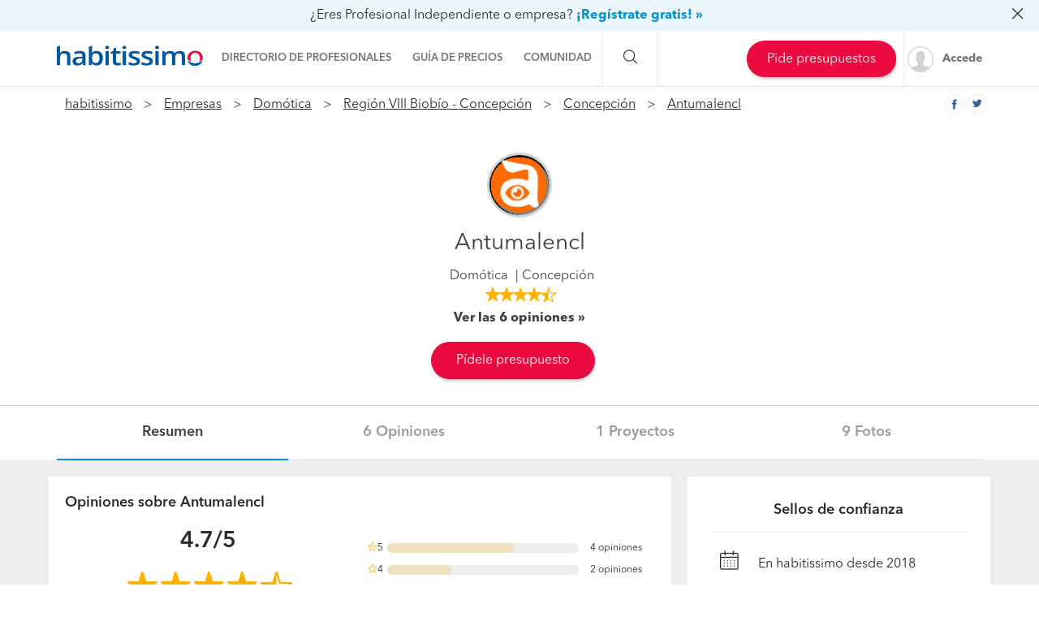

--- FILE ---
content_type: text/html; charset=utf-8
request_url: https://empresas.habitissimo.cl/pro/antumalencl
body_size: 28810
content:

  <!DOCTYPE html>
  <html lang="es-CL" >


<head>
  <link rel="preconnect dns-prefetch" href="https://cl.habcdn.com" />
  <link rel="preconnect dns-prefetch" href="https://www.googletagmanager.com" />
  <link rel="preconnect dns-prefetch" href="https://www.google-analytics.com" />
    
        <script type='text/javascript'>window.gdprAppliesGlobally=true;(function(){function a(e){
if(!window.frames[e]){if(document.body&&document.body.firstChild){var t=document.body;var n=document.createElement('iframe');n.style.display='none';n.name=e;n.title=e;t.insertBefore(n,t.firstChild)}
else{setTimeout(function(){a(e)},5)}}}function e(n,r,o,c,s){function e(e,t,n,a){if(typeof n!=='function'){return}if(!window[r]){window[r]=[]}var i=false;if(s){i=s(e,t,n)}if(!i){window[r].push({command:e,parameter:t,callback:n,version:a})}}e.stub=true;function t(a){if(!window[n]||window[n].stub!==true){return}if(!a.data){return}
var i=typeof a.data==='string';var e;try{e=i?JSON.parse(a.data):a.data}catch(t){return}if(e[o]){var r=e[o];window[n](r.command,r.parameter,function(e,t){var n={};n[c]={returnValue:e,success:t,callId:r.callId};a.source.postMessage(i?JSON.stringify(n):n,'*')},r.version)}}
if(typeof window[n]!=='function'){window[n]=e;if(window.addEventListener){window.addEventListener('message',t,false)}else{window.attachEvent('onmessage',t)}}}e('__tcfapi','__tcfapiBuffer','__tcfapiCall','__tcfapiReturn');a('__tcfapiLocator');
(function(e){var t=document.createElement('script');t.id='spcloader';t.type='text/javascript';t.async=true;t.src='https://sdk.privacy-center.org/'+e+'/loader.js?target='+document.location.hostname;t.charset='utf-8';var n=document.getElementsByTagName('script')[0];n.parentNode.insertBefore(t,n)})('b4c52a33-e392-4398-8348-93b8e1d4d442')})();</script>  
  
    
  
      <title>Antumalencl - Domótica | habitissimo</title>
  
  
  <meta http-equiv="Content-Type" content="text/html; charset=utf-8" />

  <meta name="title" content="Antumalencl - Domótica | habitissimo" />
<meta name="description" content="Antumalencl - Domótica. Contacta y pide presupuesto gratis a Antumalencl: datos de contacto, opiniones, ofertas, fotos, proyectos realizados..." />
<meta name="robots" content="index,follow" />
<meta name="x-app-title" content="Antumalencl - Domótica | habitissimo" />

  <meta name="googlebot" content="index,follow" />
  <meta property="og:locale" content="es_CL"/>
  <meta property="og:site_name" content="habitissimo.cl" />
  <meta property="og:type" content="website" />
  <meta name="facebook-domain-verification" content="g4xkr0xagy4t270v8k2xz7lf0xaiqj" />
  <meta property="og:type" content="website" />

      <meta property="og:image" content="https://cl.habcdn.com/images/logo_original.png"/>
  
      <meta property="og:url" content="https://empresas.habitissimo.cl/pro/antumalencl"/>
  
      <meta property="og:title" content="Antumalencl - Domótica | habitissimo"/>
  
      <meta property="og:description" content="Antumalencl - Domótica. Contacta y pide presupuesto gratis a Antumalencl: datos de contacto, opiniones, ofertas, fotos, proyectos realizados..."/>
  
  <meta property="fb:app_id" content="296750180189515" />

  
      <meta name="viewport" content="width=device-width, initial-scale=1, maximum-scale=5"/>
    <meta name="apple-mobile-web-app-capable" content="no"/>
    <meta name="x-martin20" content="1.0.0" />
  
  <meta name="format-detection" content="telephone=no">

  <script type="application/ld+json">{"@context":"http:\/\/schema.org","@type":"Article","name":"Antumalencl","headline":"Informaci\u00f3n sobre Antumalencl","description":"Seguridad y Automatizaci\u00f3n. C\u00e1maras de seguridad, control de accesos, citofonia y portones veh\u00edculares.","genre":"Dom\u00f3tica","dateCreated":"2018-01-21 15:59:56","dateModified":"2024-03-10 00:00:09","author":{"@type":"Person","name":"Antumalencl","image":"https:\/\/cl.habcdn.com\/photos\/business\/thumbnail\/logo-solo-3-0-708839.jpg","url":"https:\/\/empresas.habitissimo.cl\/pro\/antumalencl"},"publisher":{"@type":"Organization","name":"Habitissimo","logo":{"@type":"imageObject","url":"https:\/\/cl.habcdn.com\/static\/root\/favicon-96x96.png"}},"articleBody":"Informaci\u00f3n sobre AntumalenclSeguridad y Automatizaci\u00f3n. C\u00e1maras de seguridad, control de accesos, citofonia y portones veh\u00edculares.\u00bfCu\u00e1l es su lema?Soluci\u00f3n f\u00e1cil y r\u00e1pida a nuestros clientesCu\u00e9ntanos su historia \u00bfC\u00f3mo empez\u00f3 el negocio?2015 a la fecha\u00bfQui\u00e9nes forman parte de su equipo? \u00bfQu\u00e9 formaci\u00f3n y experiencia tienen?Ingenieros del \u00e1rea de  inform\u00e1tica, electricidad, electr\u00f3nica y mec\u00e1nica\u00bfCu\u00e1ntos trabajos hacen al a\u00f1o? \u00bfCu\u00e1l es el presupuesto medio?Aproximadamente 70 trabajos al a\u00f1o. Presupuestos desde los 50.000 hacia arriba\u00bfEn qu\u00e9 tipos de trabajos est\u00e1n especializados?Inform\u00e1tica, Electricidad y Electr\u00f3nica\u00bfQu\u00e9 trabajos son los m\u00e1s habituales?Seguridad, citofonia y portones veh\u00edculares\u00bfCon qu\u00e9 materiales y marcas les gusta trabajar?Dahua, tplink, hikvision, cisco, legrand, btcino, aiphone,etc\u00bfQu\u00e9 datos necesitan para poder pasar un presupuesto detallado?Lo b\u00e1sico, distancia, calidad que requieren y terminaciones. Disponibilidad para visita a terreno, direcci\u00f3n y horario.\u00bfQu\u00e9 los hace distintos de la competencia? \u00bfPor qu\u00e9 un cliente deber\u00eda elegirlos?Profesionales confiables, garant\u00eda por 6 meses de los productos ofrecidos\u00bfQu\u00e9 tipo de cliente tienen? \u00bfQui\u00e9n es su cliente ideal?Clientes particulares, empresas, condominios y municipios.\u00bfCu\u00e1les son las dudas m\u00e1s habituales de sus clientes? \u00bfQu\u00e9 les responden?\u00bfQue necesitan para empezar? o \u00bfY eso lo hacen ustedes? son las preguntas mas comunes donde nosotros respondemos seg\u00fan su presupuesto el abono inicial para compra de materiales y todos los detalles y terminaciones, que dan aspecto est\u00e9tico seg\u00fan corresponda a la ubicaci\u00f3n del proyecto.\u00bfQu\u00e9 garant\u00edas ofrecen a sus clientes sobre los trabajos realizados?6 meses de garant\u00eda de los productos y 12 meses de garant\u00eda servicios.\u00bfQu\u00e9 formas de pago aceptan? \u00bfOfrecen facilidades en la forma de pago?Efectivo, tarjetas comerciales y bancos(pago via web\/anticipado)\u00bfDe qu\u00e9 trabajo est\u00e1n m\u00e1s orgullosos?De ver un cliente satisfecha al terminar lo proyectos.","wordCount":"329"}</script>
  
  <link rel="shortcut icon" href="https://cl.habcdn.com/static/root/favicon.ico" />
  <link rel="apple-touch-icon" sizes="57x57" href="https://cl.habcdn.com/static/root/apple-touch-icon-57x57.png" />
  <link rel="apple-touch-icon" sizes="60x60" href="https://cl.habcdn.com/static/root/apple-touch-icon-60x60.png" />
  <link rel="apple-touch-icon" sizes="72x72" href="https://cl.habcdn.com/static/root/apple-touch-icon-72x72.png" />
  <link rel="apple-touch-icon" sizes="76x76" href="https://cl.habcdn.com/static/root/apple-touch-icon-76x76.png" />
  <link rel="apple-touch-icon" sizes="114x114" href="https://cl.habcdn.com/static/root/apple-touch-icon-114x114.png" />
  <link rel="apple-touch-icon" sizes="120x120" href="https://cl.habcdn.com/static/root/apple-touch-icon-120x120.png" />
  <link rel="apple-touch-icon" sizes="144x144" href="https://cl.habcdn.com/static/root/apple-touch-icon-144x144.png" />
  <link rel="apple-touch-icon" sizes="152x152" href="https://cl.habcdn.com/static/root/apple-touch-icon-152x152.png" />
  <link rel="apple-touch-icon" sizes="180x180" href="https://cl.habcdn.com/static/root/apple-touch-icon-180x180.png" />
  <link rel="icon" type="image/png" href="https://cl.habcdn.com/static/root/favicon-32x32.png" sizes="32x32" />
  <link rel="icon" type="image/png" href="https://cl.habcdn.com/static/root/android-chrome-192x192.png" sizes="192x192" />
  <link rel="icon" type="image/png" href="https://cl.habcdn.com/static/root/favicon-96x96.png" sizes="96x96" />
  <link rel="icon" type="image/png" href="https://cl.habcdn.com/static/root/favicon-16x16.png" sizes="16x16" />
  <link rel="manifest" href="https://cl.habcdn.com/static/root/manifest.json" />

        <link rel="canonical" href="https://empresas.habitissimo.cl/pro/antumalencl">
  
  <meta name="msapplication-TileColor" content="#da532c" />
  <meta name="msapplication-TileImage" content="https://cl.habcdn.com/static/root/mstile-144x144.png" />
  <meta name="theme-color" content="#ffffff" />

  <link rel="search" href="https://cl.habcdn.com/opensearch.xml" type="application/opensearchdescription+xml" title="habitissimo" />

          

<link rel="stylesheet" type="text/css" href="https://cl.habcdn.com/static/build/css/frontend-a508a655d188987d07ae80332a7cffde.min.css" />
  
  <noscript><style type="text/css">img.lazy{display:none;}</style></noscript>

  
<script type="text/javascript" src="https://cl.habcdn.com/static/build/js/critical-habitissimo-a508a655d188987d07ae80332a7cffde.min.js" rel="preload" as="script" onload="this.onload=null;"></script>
  
  
  
  
  
  <!--[if lte IE 9]>
  <meta http-equiv="X-UA-Compatible" content="IE=edge">
  <![endif]-->

  <script>
    var loadCss;(function(){this.loadCss=function(e,t,a,l){if(void 0===a||a){var n=document.getElementsByTagName("head")[0],i=document.createElement("link");i.rel="stylesheet",i.type="text/css",i.id=t,i.href=e,n.appendChild(i),l&&(i.onload=l)}}}).call(this);
          var cookieName="HabitissimoFontLoad";document.cookie.indexOf(cookieName)>=0&&loadCss("https://cl.habcdn.com/static/build/css/AvenirNext.min.css");
      </script>

  
  <script type="text/javascript">(function(w,d,s,l,i){w[l]=w[l]||[];w[l].push({'gtm.start': new Date().getTime(),event:'gtm.js'});
var f=d.getElementsByTagName(s)[0],
j=d.createElement(s),dl=l!='dataLayer'?'&l='+l:'';j.async=true;j.src=
'//www.googletagmanager.com/gtm.js?id='+i+dl;
f.parentNode.insertBefore(j,f);
})(window,document,'script','dataLayer','GTM-566BH2');
</script>
  <!-- Start VWO Async SmartCode -->
  <script type='text/javascript' id='vwoCode'>
    window._vwo_code=window._vwo_code || (function() {
      var account_id=714416,
        version=1.5,
        settings_tolerance=2000,
        library_tolerance=2500,
        use_existing_jquery=false,
        is_spa=1,
        hide_element='body',
        hide_element_style='opacity:0 !important;filter:alpha(opacity=0) !important;background:none !important',

        /* DO NOT EDIT BELOW THIS LINE */
        f=false,d=document,vwoCodeEl=d.querySelector('#vwoCode'),code={use_existing_jquery:function(){return use_existing_jquery},library_tolerance:function(){return library_tolerance},hide_element_style:function(){return'{'+hide_element_style+'}'},finish:function(){if(!f){f=true;var e=d.getElementById('_vis_opt_path_hides');if(e)e.parentNode.removeChild(e)}},finished:function(){return f},load:function(e){var t=d.createElement('script');t.fetchPriority='high';t.src=e;t.type='text/javascript';t.onerror=function(){_vwo_code.finish()};d.getElementsByTagName('head')[0].appendChild(t)},getVersion:function(){return version},getMatchedCookies:function(e){var t=[];if(document.cookie){t=document.cookie.match(e)||[]}return t},getCombinationCookie:function(){var e=code.getMatchedCookies(/(?:^|;)\s?(_vis_opt_exp_\d+_combi=[^;$]*)/gi);e=e.map(function(e){try{var t=decodeURIComponent(e);if(!/_vis_opt_exp_\d+_combi=(?:\d+,?)+\s*$/.test(t)){return''}return t}catch(e){return''}});var i=[];e.forEach(function(e){var t=e.match(/([\d,]+)/g);t&&i.push(t.join('-'))});return i.join('|')},init:function(){if(d.URL.indexOf('__vwo_disable__')>-1)return;window.settings_timer=setTimeout(function(){_vwo_code.finish()},settings_tolerance);var e=d.createElement('style'),t=hide_element?hide_element+'{'+hide_element_style+'}':'',i=d.getElementsByTagName('head')[0];e.setAttribute('id','_vis_opt_path_hides');vwoCodeEl&&e.setAttribute('nonce',vwoCodeEl.nonce);e.setAttribute('type','text/css');if(e.styleSheet)e.styleSheet.cssText=t;else e.appendChild(d.createTextNode(t));i.appendChild(e);var n=this.getCombinationCookie();this.load('https://dev.visualwebsiteoptimizer.com/j.php?a='+account_id+'&u='+encodeURIComponent(d.URL)+'&f='+ +is_spa+'&vn='+version+(n?'&c='+n:''));return settings_timer}};window._vwo_settings_timer = code.init();return code;}());
  </script>
  <!-- End VWO Async SmartCode -->

</head>

<body class="business-page  business-pages">

  <noscript><iframe src="//www.googletagmanager.com/ns.html?id=GTM-566BH2"
height="0" width="0" style="display:none;visibility:hidden"></iframe></noscript>
<script type="text/javascript">
$(document).ready(function() {dataLayer.push({UserType: 'visitor'});dataLayer.push({'event': 'pageview'});});</script>
<script type="text/javascript">$(document).ready(function() {$('body').on('click', '[data-trackevent]', function() {var data = this.getAttribute('data-trackevent').split('.');dataLayer.push({ 'category' : data[0], 'action' : data[1], 'label' : data[2], 'event' : 'eventga'});});$.fn.trackErrors && $('[data-trackid]').trackErrors();});</script>
  <div id="fb-root"></div>

  <header class="header">
    



        <nav
  id="main-navbar"
  class="navbar navbar-default env-prod main-navbar hidden-app navbar-affix navbar-customer-public"
  >
      <div class="mobile-cta-link-banner top hidden-xs hidden-sm"
      id="mobile-cta-link-banner-desktop"
    >
  <p>
    <span>¿Eres Profesional Independiente o empresa?</span>
    <a data-trackevent="Profesional.Registro.EnlaceSuperior" href="https://www.habitissimo.cl/registrar/empresa" data-amplitude="click register trigger" data-amplitude-properties="{&quot;section button&quot;:&quot;overlay top&quot;}">¡Regístrate gratis! »</a>            <i class="icon icon-close-o pull-right"></i>
      </p>

</div>

<script>
  jQuery(function($) {
    var $overlay = $('#mobile-cta-link-banner-desktop');
    $overlay.find('.icon-close-o').on('click', function() {
      $overlay.slideUp('fast', function() {
        $(this).remove();
      })

      $.cookie('mobile-cta-link-banner-desktop', 1, {
        expires : 1,
        path    : '/',
        domain  : window.cookie_domain,
        secure  : true
      });
    });
  });
</script>
    <div class="container">
    <div class="navbar-header">
  <a href="https://www.habitissimo.cl/" title="habitissimo - Remodelación y Servicios para el Hogar" class="navbar-brand">
    <img src="https://cl.habcdn.com/static/img/web-logo.2x.png"
      alt="habitissimo - Remodelación y Servicios para el Hogar"
      title="habitissimo - Remodelación y Servicios para el Hogar">
    </a>
</div>
    <div class="menu" id="main-menu">
      <div class="menu-toggle" data-role="side-menu-toggle">
        <i class="icon icon-bars-o menu-collapsed t-sm"></i>
        <span>Menú</span>
      </div>
        <div class="wc-side-menu-container common-public-side-menu">
  <nav class="wc-side-menu visible-xs visible-sm hidden-app" aria-hidden="true">
    <section class="wc-side-menu__header">
  <a href="https://www.habitissimo.cl/usuario/ingresar" role="button" class="           btn btn-secondary btn-block                                        m-b-md user-signin" data-action="login" data-source-action="login_navbar" data-source-page="nav_bar" data-trackevent="Interaccion.Acceso.EnlaceSuperior">
  Accede
</a><a href="https://www.habitissimo.cl/registrar/empresa" role="button" class="           btn btn-primary btn-block                                        user-signin" data-action="register" data-source-action="login_navbar" data-source-page="nav_bar" data-trackevent="Interaccion.Registro.EnlaceSuperior">
  Crea una cuenta
</a>
</section>
<section class="wc-side-menu__content">
  <ul>
    <li data-module="business" data-trackevent="NavbarCustomer.business.business_show">
  <a href="https://empresas.habitissimo.cl/construccion" class="wc-side-menu__element">
    <span class="icon icon-pro-man-o" />

    <span class="wc-side-menu__element__text">Directorio de profesionales</span>
  </a>
</li><li data-module="quotation" data-trackevent="NavbarCustomer.quotation.business_show">
  <a href="https://www.habitissimo.cl/presupuesto/construccion" class="wc-side-menu__element">
    <span class="icon icon-coins-o" />

    <span class="wc-side-menu__element__text">Guía de precios</span>
  </a>
</li><li data-module="qna" data-trackevent="NavbarCustomer.qna_home.business_show">
  <a href="https://preguntas.habitissimo.cl/construccion" class="wc-side-menu__element">
    <span class="icon icon-question-answer-o" />

    <span class="wc-side-menu__element__text">Preguntas a la comunidad</span>
  </a>
</li><li data-module="projects" data-trackevent="NavbarCustomer.projects_home.business_show">
  <a href="https://proyectos.habitissimo.cl/" class="wc-side-menu__element">
    <span class="icon icon-idea-o" />

    <span class="wc-side-menu__element__text">Ideas y proyectos</span>
  </a>
</li><li data-module="photos" data-trackevent="NavbarCustomer.photos_home.business_show">
  <a href="https://fotos.habitissimo.cl/construccion" class="wc-side-menu__element">
    <span class="icon icon-picture-o" />

    <span class="wc-side-menu__element__text">Galería de fotos</span>
  </a>
</li><li data-module="procenter" data-trackevent="NavbarCustomer.project_procenter_home.business_show">
  <a href="https://procenter.habitissimo.cl/" class="wc-side-menu__element">
    <span class="icon icon-news-o" />

    <span class="wc-side-menu__element__text">Procenter</span>
  </a>
</li><li>
  <a href="https://soporte.habitissimo.com/hc/es-419" class="wc-side-menu__element" target="_blank" rel="noopener">
    <span class="icon icon-question-circle-o" />

    <span class="wc-side-menu__element__text">Ayuda</span>
  </a>
</li>

  </ul>
</section><section class="wc-side-menu__footer">
  <div class="wc-separator t-m text--gray text-center p-b-sm p-b-sm">
  </div>
  <a class="common-add-quotation-cta" data-cy="quotation-cta-rfq">
  <button data-type="wc-cta-modal" data-href="https://www.habitissimo.cl/do_ajax/presupuesto/modal/2030?source_end_page=business-show&source_start_page=business-show" class="btn btn-primary btn-block                                               m-t-md" data-trackevent="Presupuesto.Solicitud.MainMenu" data-item-name="generico" data-item-id="00000">
  Pide presupuestos gratis
</button></a><a href="https://www.habitissimo.cl/registrar/empresa" role="button" class="           btn btn-secondary btn-block                                        m-t-md" data-trackevent="Profesional.Registro.CTAMenuMobile" data-amplitude="click register trigger" data-amplitude-properties="{&quot;section button&quot;:&quot;public side menu&quot;}">
  ¿Eres Profesional Independiente o empresa?
</a>
</section>
  </nav>
  <div class="wc-side-menu__backdrop" role="side-menu-backdrop"></div>
</div>

      <div class="menu-content">
        <ul class="menu-links">
                                    <li class="menu">
  <a
    class="menu-toggle noncollapsible"
    data-module="business"
    data-trackevent="NavbarCustomer.business.business_show"
    data-action=""
    href="https://empresas.habitissimo.cl/construccion"
      >
        <span class="navbar-home">Directorio de profesionales</span>
  </a>
</li>
                                                <li class="menu">
  <a
    class="menu-toggle noncollapsible"
    data-module="quotation"
    data-trackevent="NavbarCustomer.quotation.business_show"
    data-action=""
    href="https://www.habitissimo.cl/presupuesto/construccion"
      >
        <span class="navbar-home">Guía de precios</span>
  </a>
</li>
                                                <li class="menu submenu ">
  <a class="menu-toggle">
    <span class="navbar-home">Comunidad</span>
  </a>
  <div class="menu-content desktop-community-menu">
    <ul class="menu-links">
              <li>
  <a
    class=""
    data-module="qna"
    data-trackevent="NavbarCustomer.qna_home.business_show"
    data-action=""
    href="https://preguntas.habitissimo.cl/construccion"
      >
          <i class="icon icon-question-answer-o"></i>
        <span class="navbar-home">Preguntas a la comunidad</span>
  </a>
</li>
              <li>
  <a
    class=""
    data-module="projects"
    data-trackevent="NavbarCustomer.projects_home.business_show"
    data-action=""
    href="https://proyectos.habitissimo.cl/"
      >
          <i class="icon icon-idea-o"></i>
        <span class="navbar-home">Ideas y proyectos</span>
  </a>
</li>
              <li>
  <a
    class=""
    data-module="photos"
    data-trackevent="NavbarCustomer.photos_home.business_show"
    data-action=""
    href="https://fotos.habitissimo.cl/construccion"
      >
          <i class="icon icon-picture-o"></i>
        <span class="navbar-home">Galería de fotos</span>
  </a>
</li>
              <li>
  <a
    class=""
    data-module="procenter"
    data-trackevent="NavbarCustomer.project_procenter_home.business_show"
    data-action=""
    href="https://procenter.habitissimo.cl/"
      >
          <i class="icon icon-news-o"></i>
        <span class="navbar-home">Procenter</span>
  </a>
</li>
          </ul>
  </div>
</li>
                                                <li class="menu">
  <a
    class="hidden-md hidden-lg hidden-sm hidden-xs"
    data-module=""
    data-trackevent=""
    data-action=""
    href="https://soporte.habitissimo.com/hc/es-419"
    rel="noopener"  >
        <span class="navbar-home">Ayuda</span>
  </a>
</li>
                              </ul>
      </div>
    </div>

    <div class="navbar-search hidden-sm hidden-xs">
      <span class="search-toggle"><i class="icon icon-search-o"></i></span>
      <form class="search" action="https://www.habitissimo.cl/buscar" method="get">
        <input type="text" name="q" placeholder="¿Qué necesitas? Por ejemplo, Pintores, Mudanzas ..."  value="">
        <button type="submit" class="submit"><i class="icon icon-search-o"></i></button>
        <button class="close"><i class="icon icon-close-o"></i></button>
      </form>
    </div>

    <div class="navbar-right hidden-sm hidden-xs">
      <div class="navbar-ctas hidden-md">
                    <a class="common-add-quotation-cta" data-cy="quotation-cta-rfq">
  <button data-type="wc-cta-modal" data-href="https://www.habitissimo.cl/do_ajax/presupuesto/modal/2030?source_end_page=business-show&source_start_page=business-show&track_item_list_name=header" class="btn btn-primary btn-md                                               quotation-add-navbar" data-trackevent="Presupuesto.Solicitud.MainMenu" data-tracklist-item="header" data-item-name="generico" data-item-id="00000">
  Pide presupuestos
</button></a>
              </div>

              <a
          class="user-signin navbar-signin link-lead hidden-sm hidden-xs"
          data-action="login"
          data-source-action="login_navbar"
          data-source-page="nav_bar"
          data-trackevent="Interaccion.Acceso.EnlaceSuperior"
          href="https://www.habitissimo.cl/usuario/ingresar"
          rel="nofollow"
        >
          <img alt="Accede" title="habitissimo - Remodelación y Servicios para el Hogar" class="lazy avatar" src="https://cl.habcdn.com/images/blank.png" data-src="https://cl.habcdn.com/static/img/avatar/mini_square.png" /><noscript><img alt="Accede" title="habitissimo - Remodelación y Servicios para el Hogar" class="avatar" src="https://cl.habcdn.com/static/img/avatar/mini_square.png" /></noscript>          <span>Accede</span>
        </a>
        <div class="menu hidden-md hidden-lg user-menu" id="user-menu">
          <div class="menu-toggle">
            <a
              href="https://www.habitissimo.cl/usuario/ingresar"
              data-action="login"
              data-trackevent="Interaccion.Acceso.EnlaceSuperior"
              data-source-page="nav_bar"
              data-source-action="login_navbar"
            >
              <img
                src="https://cl.habcdn.com/static/img/avatar/mini_square.png"
                alt="Accede"
                class="avatar"
              >
            </a>
          </div>
          <div class="menu-content">
            <p>
              <a class="btn btn-md btn-transparent btn-block user-signin btn-transparent" data-action="login" data-trackevent="Interaccion.Acceso.EnlaceSuperior" data-source-page="nav_bar" data-source-action="login_navbar" href="https://www.habitissimo.cl/usuario/ingresar">Iniciar sesión</a>            </p>
            <p>
              <a class="btn btn-md btn-primary btn-block btn-orange" href="https://www.habitissimo.cl/registrar/empresa">Profesional o Empresa</a>            </p>
          </div>
        </div>
          </div>
  </div>
</nav>
  
        <div id="business-header"
  itemscope itemtype="http://schema.org/LocalBusiness"
  class="container-fluid no-premium standard-header"

  >

  
  <meta itemprop="url" content="https://empresas.habitissimo.cl/pro/antumalencl">

      <div class="business-header-social">

      <a class="button-social-share share-light share-size-xs" onclick="window.open('//www.facebook.com/sharer.php?u=https%3A%2F%2Fempresas.habitissimo.cl%2Fpro%2Fantumalencl', 'SocialShare', 'height=500,width=520')" target="_blank" data-trackevent="Profesional.ShareFacebook.Header" data-amplitude="click_view_pro_facebook_banner" >
  <i class="icon icon-facebook-o"></i>
</a>
      <a class="button-social-share share-light share-size-xs" onclick="window.open('//twitter.com/share?url=https%3A%2F%2Fempresas.habitissimo.cl%2Fpro%2Fantumalencl', 'SocialShare', 'height=500,width=520')" target="_blank" data-trackevent="Profesional.ShareTwitter.Header" data-amplitude="click_view_pro_twitter_banner" >
  <i class="icon icon-twitter-o"></i>
</a>
    </div>
    <div class="container business-header-container">

          <div id="breadcrumb" class="breadcrumbs  hidden-xs hidden-print">
  <div class="container">
    <ol itemscope itemtype="http://schema.org/BreadcrumbList">
      <li itemprop="itemListElement" itemscope
          itemtype="http://schema.org/ListItem" class="root">
        <a itemprop="item" href="https://www.habitissimo.cl/">habitissimo</a>
        <span itemprop="name" class="hidden">habitissimo</span>
        <meta itemprop="position" content="1">
      </li>
      
              
        
        
        
          <li itemprop="itemListElement" itemscope itemtype="http://schema.org/ListItem">
                          <a itemprop="item" title="Empresas Construcción" href="https://empresas.habitissimo.cl/construccion">Empresas</a>              <span itemprop="name" class="hidden">Empresas</span>
                        <meta itemprop="position" content="2"/>
          </li>

                                      
        
        
        
          <li itemprop="itemListElement" itemscope itemtype="http://schema.org/ListItem">
                          <a itemprop="item" title="Empresas Domótica" href="https://empresas.habitissimo.cl/domotica">Domótica</a>              <span itemprop="name" class="hidden">Domótica</span>
                        <meta itemprop="position" content="3"/>
          </li>

                                      
        
        
        
          <li itemprop="itemListElement" itemscope itemtype="http://schema.org/ListItem">
                          <a itemprop="item" title="Empresas Domótica Región VIII Biobío - Concepción" href="https://empresas.habitissimo.cl/domotica/concepcion">Región VIII Biobío - Concepción</a>              <span itemprop="name" class="hidden">Región VIII Biobío - Concepción</span>
                        <meta itemprop="position" content="4"/>
          </li>

                                      
        
        
        
          <li itemprop="itemListElement" itemscope itemtype="http://schema.org/ListItem">
                          <a itemprop="item" title="Empresas Domótica Concepción" href="https://empresas.habitissimo.cl/domotica/concepcion/concepcion">Concepción</a>              <span itemprop="name" class="hidden">Concepción</span>
                        <meta itemprop="position" content="5"/>
          </li>

                                      
        
        
        
          <li itemprop="itemListElement" itemscope itemtype="http://schema.org/ListItem">
                          <a itemprop="item" title="Antumalencl" href="https://empresas.habitissimo.cl/pro/antumalencl">Antumalencl</a>              <span itemprop="name" class="hidden">Antumalencl</span>
                        <meta itemprop="position" content="6"/>
          </li>

                                  </ol>
  </div>
</div>
    
    <div class="business-data">
      <div
        itemprop="logo"
        itemscope itemtype="http://schema.org/ImageObject"
        class="business-logo hidden-app "
      >
        <img width="80" height="80" alt="" class="lazy logo framed photo" itemprop="contentUrl" heigth="80" src="https://cl.habcdn.com/images/blank.png" data-src="https://cl.habcdn.com/photos/business/80/logo-solo-3-0-708839.jpg?v1" /><noscript><img width="80" height="80" alt="" class="logo framed photo" itemprop="contentUrl" heigth="80" src="https://cl.habcdn.com/photos/business/80/logo-solo-3-0-708839.jpg?v1" /></noscript>          <meta itemprop="url" content="https://cl.habcdn.com/photos/business/thumbnail/logo-solo-3-0-708839.jpg">
      </div>
      <div itemprop="image" itemscope itemtype="http://schema.org/ImageObject">
        <meta itemprop="url" content="https://cl.habcdn.com/photos/business/thumbnail/logo-solo-3-0-708839.jpg">
      </div>

              <span class="business-trust-indicator-wrapper flex-centered">
          <h1 itemprop="name" class="business-name">
            Antumalencl          </h1>
                  </span>
      
              <ul class="list-unstyled business-category-location">
          <li class="location-link">
            <a class="link-tag" title="Domótica" href="https://empresas.habitissimo.cl/domotica">Domótica</a>          </li>
          <li class="category-link">
            Concepción                      </li>
        </ul>
      
      <div
        class="business-reviews"
                  itemprop="aggregateRating"
          itemscope itemtype="http://schema.org/AggregateRating"
              >
        
<small class="stars stars-4.5 lg lg-phone">
  
              
    <i class="icon icon-star"> </i>
  
              
    <i class="icon icon-star"> </i>
  
              
    <i class="icon icon-star"> </i>
  
              
    <i class="icon icon-star"> </i>
  
              
    <i class="icon icon-star-half-o"> </i>
  </small>

        <span
          data-href-click="https://empresas.habitissimo.cl/pro/antumalencl/opiniones"
                    class="text-bold text--gray-darkest raquo "
                    rel="nofollow"
        >
          Ver las 6 opiniones        </span>

        <meta itemprop="ratingValue" content="4.7">
        <meta itemprop="reviewCount" content="6">
        <meta itemprop="worstRating" content="0">
        <meta itemprop="bestRating" content="5">
        <meta itemprop="ratingCount" content="6">
      </div>
    </div>
    <div class="page-actions text-center">

          

  <div class="business-header-contact-info">
    <section role="notice" data-notice-type="warning" data-notice-name="view_phone_limit_warning" data-state="" class="hidden" data-notice-role="toast" data-amplitude="possible spam detected" data-amplitude-properties="{&quot;business id&quot;:64200,&quot;membership&quot;:0,&quot;source_start_page&quot;:&quot;business-show&quot;,&quot;spam type&quot;:&quot;notice 10 calls&quot;}">
  <article role="notice-icon" class="toast__icon toast__icon--xs">
    <div class="icon-circle-container icon-circle-warning">
      <span class="icon icon-warning-o" />

    </div>
  </article>
  <article role="notice-content" class="toast__content">
    <p>
      ¡Ups! Parece que has intentado contactar con demasiados profesionales en poco tiempo.
    </p>
  </article>
</section>

<section role="notice" data-notice-type="error" data-notice-name="view_phone_error" data-state="" class="hidden" data-notice-role="toast">
  <article role="notice-icon" class="toast__icon toast__icon--xs">
    <div class="icon-circle-container icon-circle-error">
      <span class="icon icon-close-circle-o" />

    </div>
  </article>
  <article role="notice-content" class="toast__content">
    <p>
      Ha ocurrido un error inesperado.
    </p>
  </article>
</section>

        
          <a class="common-add-quotation-cta" data-cy="quotation-cta-rfq">
  <button data-type="wc-cta-modal" data-href="https://www.habitissimo.cl/do_ajax/presupuesto/modal/2030?business_id=64200&source_end_page=business-show&source_start_page=business-show&track_item_list_name=top" class="btn btn-primary btn-md                                               btn-xs-mb" data-trackevent="Presupuesto.Solicitud.BusinessPageQuotationTop" data-business-id="64200" data-amplitude="click direct service request" data-amplitude-properties="{&quot;business id&quot;:64200,&quot;membership&quot;:0,&quot;source_start_page&quot;:&quot;business-show&quot;}" data-tracklist-item="top" data-item-name="empresa" data-item-id="64200">
  Pídele presupuesto
</button></a>
    
    
  </div>

<script>

 jQuery(function($) {
   $('[data-change="pro-pack"]').on('click', function(e) {
     e.preventDefault();
     bootbox.dialog({
       'title': "A\u00f1adir imagen de fondo",
        'message': "<div class=\"text-center\">\n  <p class=\"t-sm text-semibold\">\n          Para poder a\u00f1adir im\u00e1genes de fondo a la cabecera de tu ficha p\u00fablica debes activar un plan premium o premium plus      <\/p>\n\n      <a href=\"https:\/\/www.habitissimo.cl\/premium\" class=\"btn btn-lg btn-primary\">Activa tu plan profesional<\/a>  <\/div>\n",
        'size': 'md',
      });
    });
  });
</script>
    
    </div>
  </div>
  <div itemprop="address" itemscope itemtype="http://schema.org/PostalAddress">

    
      <meta itemprop="addressLocality"  content="Concepción">
      <meta itemprop="addressRegion" content="Región VIII Biobío - Concepción">
  </div>

  
</div>


  

      </header>

  <main
      >
                  
  
    
    



<div
  id="quotation-cta-mobile"
  class="toggle-out quotation-cta-mobile container-fluid hidden-md hidden-lg bottom"
  data-spy="affix"
  data-offset-top="60"
  data-offset-bottom="200">

  <div class="container">
    <a class="common-add-quotation-cta" data-cy="quotation-cta-rfq">
  <button data-type="wc-cta-modal" data-href="https://www.habitissimo.cl/do_ajax/presupuesto/modal/2030?source_end_page=business-show&source_start_page=business-show" class="btn btn-primary btn-lg                                               btn-block btn-icon" data-item-name="generico" data-item-id="00000">
  Pide presupuestos
</button></a>
  </div>
</div>


  <script>
    jQuery(function($) {
      var $main_component = $("#business-main-cta");
      var $quotationCtaMobile  = $('#quotation-cta-mobile');

      $main_component.each(function() {
        isInView(this, function(target, options) {
          if (options.isInView) {
            $quotationCtaMobile.addClass('toggle-out')
          } else {
            $quotationCtaMobile.removeClass('toggle-out')
          }
        })
      })
    });
  </script>


<div class="container-fluid business-page-navbar">
  <div class="container">
    <nav>
      <ul class="nav nav-tabs nav-justified nav-pills-underline" id="nav-tabs">
                  <li class="active">
            <span data-href-click="https://empresas.habitissimo.cl/pro/antumalencl" rel="nofollow"
              class="t-xs nav-pill"
                            >Resumen</span>
          </li>
                  <li class="">
            <span data-href-click="https://empresas.habitissimo.cl/pro/antumalencl/opiniones" rel="nofollow"
              class="t-xs nav-pill"
                            >6 Opiniones</span>
          </li>
                  <li class="">
            <span data-href-click="https://empresas.habitissimo.cl/pro/antumalencl/proyectos" rel="nofollow"
              class="t-xs nav-pill"
                            >1 Proyectos</span>
          </li>
                  <li class="">
            <span data-href-click="https://empresas.habitissimo.cl/pro/antumalencl/fotos" rel="nofollow"
              class="t-xs nav-pill"
                            >9 Fotos</span>
          </li>
              </ul>
    </nav>
  </div>
</div>





<div class="container-fluid gray-container mobile-full-width">
  <div class="container business-content">
    <div class="row">
      <div id="content_tabbed" class="ui-tabs" data-amplitude="view business profile"
           data-amplitude-properties="{&quot;business id&quot;:64200,&quot;membership&quot;:0,&quot;source_start_page&quot;:&quot;business-show&quot;,&quot;position&quot;:null}">
        <div class="tab-content">
          <div id="t_summary" class="tab-pane active">
    <div class="row">
    <div class="col-lg-8 col-md-8 main-content">

      <span class="business-global-review-dispatcher">
      <div class="content-block no-overflow">
              <h2 class="title comments-title">
          Opiniones sobre Antumalencl        </h2>
      
      <div class="business-global-review">
  <div class="row">
    <div class="global-review-block text-center col-md-6 mobile-full-width">

              <div>
          <p class="rating_overall t-md text-semibold col-xs-4 col-md-12">
            4.7/5
          </p>
          
<small class="stars stars-4.5 col-xs-8 col-md-12 mobile-full-width md">
  
              
    <i class="icon icon-star"> </i>
  
              
    <i class="icon icon-star"> </i>
  
              
    <i class="icon icon-star"> </i>
  
              
    <i class="icon icon-star"> </i>
  
              
    <i class="icon icon-star-half-o"> </i>
  </small>
        </div>

        <span
          class="all-reviews link-main text-bold raquo visible-md visible-lg"
          data-href-click="https://empresas.habitissimo.cl/pro/antumalencl/opiniones#business-reviews-list"
        >
          Ver          <span class="count votes">6</span>
          opiniones        </span>

        
      
              <a data-trackevent="Reviews.Ficha_Pro_Publica.Button_Top" data-action="comment-modal" class="btn btn-md btn-primary btn-block write-an-opinion-btn hidden" rel="nofollow" data-amplitude="click review business" data-amplitude-properties="{&quot;business id&quot;:64200}" href="#business-comment-form">Escribe tu opinión</a>      <script>
        $(document).ready(function() {
          $('[data-amplitude="click review business"]').click(function() {
            habTracker.track(
              'click review business',
              $(this).data('amplitude-properties')
            );
          });
        });
      </script>
          </div>
    <div class="col-md-6">
      <div class="rating-percentaje-block">
          <div class="business-rating-percentage rating t-xxs">
    <span class="rating-index"><i class="icon icon-star-o"></i>5</span>
    <span class="total-ratings">
    4 opiniones  </span>

    <div class="clearfix">
    <div class="progress hab-progress-bar rating">
    <div class="progress-bar" role="progressbar" aria-valuenow="66.666666666667" aria-valuemin="0" aria-valuemax="66.666666666667" style="width: 66.666666666667%">
      <span class="sr-only">66.666666666667%</span>
    </div>
  </div>
  </div>
  </div>
  <div class="business-rating-percentage rating t-xxs">
    <span class="rating-index"><i class="icon icon-star-o"></i>4</span>
    <span class="total-ratings">
    2 opiniones  </span>

    <div class="clearfix">
    <div class="progress hab-progress-bar rating">
    <div class="progress-bar" role="progressbar" aria-valuenow="33.333333333333" aria-valuemin="0" aria-valuemax="33.333333333333" style="width: 33.333333333333%">
      <span class="sr-only">33.333333333333%</span>
    </div>
  </div>
  </div>
  </div>
  <div class="business-rating-percentage rating t-xxs">
    <span class="rating-index"><i class="icon icon-star-o"></i>3</span>
    <span class="total-ratings">
    0 opiniones  </span>

    <div class="clearfix">
    <div class="progress hab-progress-bar rating">
    <div class="progress-bar" role="progressbar" aria-valuenow="0" aria-valuemin="0" aria-valuemax="0" style="width: 0%">
      <span class="sr-only">0%</span>
    </div>
  </div>
  </div>
  </div>
  <div class="business-rating-percentage rating t-xxs">
    <span class="rating-index"><i class="icon icon-star-o"></i>2</span>
    <span class="total-ratings">
    0 opiniones  </span>

    <div class="clearfix">
    <div class="progress hab-progress-bar rating">
    <div class="progress-bar" role="progressbar" aria-valuenow="0" aria-valuemin="0" aria-valuemax="0" style="width: 0%">
      <span class="sr-only">0%</span>
    </div>
  </div>
  </div>
  </div>
  <div class="business-rating-percentage rating t-xxs">
    <span class="rating-index"><i class="icon icon-star-o"></i>1</span>
    <span class="total-ratings">
    0 opiniones  </span>

    <div class="clearfix">
    <div class="progress hab-progress-bar rating">
    <div class="progress-bar" role="progressbar" aria-valuenow="0" aria-valuemin="0" aria-valuemax="0" style="width: 0%">
      <span class="sr-only">0%</span>
    </div>
  </div>
  </div>
  </div>

                  <span
            class="all-reviews link-main text-bold raquo visible-xs visible-sm text-center"
            data-href-click="https://empresas.habitissimo.cl/pro/antumalencl/opiniones#business-reviews-list"
          >
            Ver            <span class="count votes">6</span>
            opiniones          </span>
        
      </div>
    </div>
  </div>
</div>

  <script>
  jQuery(function($) {
    function openModal() {
      bootbox.dialog({"title":"Opina sobre Antumalencl","message":"  <section id=\"business-comment-form\">\n  <p>\n          Describe tu experiencia con Antumalencl y ayuda a otros usuarios a elegir a los mejores profesionales.      <\/p>\n  <div class=\"clearfix\">\n        <form id=\"comment-form\" class=\"business_form 697c385115951\" method=\"post\" action=\"https:\/\/empresas.habitissimo.cl\/pro\/antumalencl\/opiniones?hide_rfq_popup=1#comment_form\" >\n      <a class=\"form-anchor\" name=\"form\"><\/a>\n      <a class=\"form-anchor\" name=\"comment_form\"><\/a>\n      <fieldset>\n        <div class=\"form-group \">\n          <label class=\"control-label\" for=\"overall_rating\">Tu puntuaci\u00f3n global: <\/label>          <div>\n                        <input type=\"hidden\" name=\"overall_rating\" class=\"form-control\" id=\"overall_rating\" \/>            <span class=\"help hidden\">Elige de 1 a 5 tu puntuaci\u00f3n global de esta empresa.<\/span>\n            <div class=\"big-voting-stars multiple-stars-container\"\n      data-trackevent=Reviews.Ficha_Pro_Publica.Filled_Rating  >\n      <div class=\"star-container\" data-rating=\"1\">\n  <span class=\"star\">\n    <i class=\"icon\"><\/i>\n  <\/span>\n  <span class=\"voting-text\">P\u00e9sima<\/span>\n<\/div>\n      <div class=\"star-container\" data-rating=\"2\">\n  <span class=\"star\">\n    <i class=\"icon\"><\/i>\n  <\/span>\n  <span class=\"voting-text\">Mala<\/span>\n<\/div>\n      <div class=\"star-container\" data-rating=\"3\">\n  <span class=\"star\">\n    <i class=\"icon\"><\/i>\n  <\/span>\n  <span class=\"voting-text\">Normal<\/span>\n<\/div>\n      <div class=\"star-container\" data-rating=\"4\">\n  <span class=\"star\">\n    <i class=\"icon\"><\/i>\n  <\/span>\n  <span class=\"voting-text\">Muy buena<\/span>\n<\/div>\n      <div class=\"star-container\" data-rating=\"5\">\n  <span class=\"star\">\n    <i class=\"icon\"><\/i>\n  <\/span>\n  <span class=\"voting-text\">Excelente<\/span>\n<\/div>\n  <\/div>\n          <\/div>\n        <\/div>\n        <div class=\"form-group \">\n          <label class=\"control-label\" for=\"body\">Escribe tu opini\u00f3n<\/label>          <div>\n                        <textarea rows=\"4\" cols=\"30\" name=\"body\" class=\"form-control\" data-track-focus-out-event=\"Reviews.Ficha_Pro_Publica.Filled_Opinion\" data-error-event=\"Reviews.Ficha_Pro_Publica.Error_Opinion\" placeholder=\"\u00a1No te cortes! H\u00e1blanos sobre el servicio que te ha ofrecido la empresa. Puedes comentar aspectos como el trato, ejecuci\u00f3n, plazos, limpieza, etc. \u00a1Cuantos m\u00e1s detalles mejor, el resto de usuarios te lo agradecer\u00e1! \" id=\"body\"><\/textarea>          <\/div>\n        <\/div>\n        <div class=\"form-group \">\n          <label class=\"control-label\" for=\"has_worked_with_business\">\u00bfHas realizado un trabajo con Antumalencl?<\/label>                    <div class=\"form-group\">\n            <div class=\"row\">\n              <div class=\"col-lg-3 checkbox-group\">\n                <input type=\"radio\" name=\"has_worked_with_business\" id=\"yes\" value=\"1\">\n                <label class=\"button-label button-label--white\" for=\"yes\">S\u00ed<\/label>\n              <\/div>\n              <div class=\"col-lg-3 checkbox-group\">\n                <input type=\"radio\" name=\"has_worked_with_business\" id=\"no\" value=\"0\">\n                <label class=\"button-label button-label--white\" for=\"no\">No<\/label>\n              <\/div>\n            <\/div>\n          <\/div>\n        <\/div>\n                <div class=\"form-group  \">\n          <label class=\"control-label\" for=\"display_name\">Tu nombre<\/label>          <div>\n                        <input type=\"text\" name=\"display_name\" class=\"form-control\" data-track-focus-out-event=\"Reviews.Ficha_Pro_Publica.Filled_Name\" id=\"display_name\" \/>          <\/div>\n        <\/div>\n        <div class=\"form-group  \">\n          <label class=\"control-label\" for=\"email\">Tu e-mail<\/label>          <div class=\"\">\n                        <input type=\"email\" name=\"email\" class=\"form-control\" data-track-focus-out-event=\"Reviews.Ficha_Pro_Publica.Filled_Email\" data-error-event=\"Reviews.Ficha_Pro_Publica.Error_Email\" id=\"email\" \/>                          <span class=\"help-block\"><i class=\"icon icon-info-circle-o\"><\/i>No se mostrar\u00e1 en el comentario.<\/span>\n                      <\/div>\n        <\/div>\n                                    <div class=\"form-group\">\n            <input type=\"hidden\" class=\"hiddenRecaptcha_697c385115951 required\" name=\"hiddenRecaptcha\" id=\"hiddenRecaptcha\">\n<div class=\"g-recaptcha\" data-sitekey=\"6LcVRx0TAAAAALVhRtcoGgRdMgBMzE-tScOHzt6E\" data-callback=\"recaptchaSuccess\"><\/div>\n\n\n\n<script>\n    \/\/explicitly render recaptcha https:\/\/developers.google.com\/recaptcha\/docs\/display#explicit_render\n    var onloadCallback = function () {\n        var recaptcha = $(\".g-recaptcha\");\n        var captchawidget = grecaptcha.render(recaptcha, {\n            'sitekey' : \"6LcVRx0TAAAAALVhRtcoGgRdMgBMzE-tScOHzt6E\",\n            'callback' : recaptchaSuccess\n        });\n    };\n\n    var max_width_captcha_scroll_error_bottom = 768;\n    var recaptchaSuccess = function (response) {\n        (function() {\n                    $('.hiddenRecaptcha_697c385115951').val(response);\n                    $('[for=\"hiddenRecaptcha\"]').remove();\n                })(response);\n\n        if ($(window).width() < max_width_captcha_scroll_error_bottom) {\n            var body = $(\"html, body\");\n            body.stop().animate({scrollTop: $(\".g-recaptcha\").offset().top}, 500, 'swing');\n        }\n    };\n\n    var w = $(window).width();\n    var max_width_recaptcha_compact_size = 380;\n    if (w < max_width_recaptcha_compact_size) {\n        $('.g-recaptcha').attr('data-size', 'compact');\n    }\n<\/script>\n<script src=\"https:\/\/www.google.com\/recaptcha\/api.js\" async defer><\/script>\n          <\/div>\n        \n      <\/fieldset>\n      <div class=\"terms\" data-trackevent=\"Reviews.Ficha_Pro_Publica.Filled_Checkbox_Terms\">\n        \n<div class=\" \">\n  <div class=\"form-group\">\n    <label>\n      <input type=\"checkbox\" name=\"embedded_privacy_consent_form[terms_and_conditions]\" value=\"1\" id=\"embedded_privacy_consent_form_terms_and_conditions\" \/>       He le\u00eddo la <a target=\"_blank\" href=\"https:\/\/www.habitissimo.cl\/politica_de_privacidad\">Pol\u00edtica de Privacidad<\/a> y acepto los <a target=\"_blank\" href=\"https:\/\/www.habitissimo.cl\/terminos_de_uso\">T\u00e9rminos de uso<\/a>    <\/label>\n  <\/div>\n<\/div>\n\n  <div class=\"\">\n    <div class=\"form-group\">\n      <label>\n        <input type=\"checkbox\" name=\"embedded_privacy_consent_form[third_party]\" value=\"1\" id=\"embedded_privacy_consent_form_third_party\" \/>        Quiero que habitissimo y Homeserve me env\u00eden comunicaciones comerciales por v\u00eda electr\u00f3nica de sus colaboradores. Puede consultarlos <a target=\"_blank\" href=\"https:\/\/www.habitissimo.cl\/politica_de_privacidad#collaborators\">aqu\u00ed<\/a>      <\/label>\n    <\/div>\n  <\/div>\n      <\/div>\n      <p class=\"submit-button\">\n        <input type=\"hidden\" name=\"quotation_id\" id=\"quotation_id\" \/>        <input type=\"hidden\" name=\"source_medium\" id=\"source_medium\" \/>        <input type=\"hidden\" name=\"request_id\" id=\"request_id\" \/>        <a class=\"btn btn-lg btn-primary send-comment-button\" data-trackevent=\"Reviews.Ficha_Pro_Publica.Clic_CTA_Form\">Enviar opini\u00f3n<\/a>      <\/p>\n    <\/form>\n  <\/div>\n<\/section>\n\n\n<script>\n  $(document).ready(function() {\n  var popoverPosition = 'left';\n  var isUserMobile = false;\n\n  if (isUserMobile) {\n    popoverPosition = 'top';\n  }\n\n  var uniqid = \"697c385115951\";\n  var commentFormSelector = '#comment-form.' + uniqid;\n\n  new FormHelper(commentFormSelector, popoverPosition);\n\n  var $businessCommentForm = $(commentFormSelector);\n  var $overallRating = $businessCommentForm.find('input[name=\"overall_rating\"]');\n\n  $businessCommentForm.on('click', '.star-container', function() {\n    $(this).siblings().removeClass('active');\n\n    $(this).prevAll().addBack().addClass('active');\n    var opinion_val = $(this).data('rating');\n    $overallRating.val(opinion_val);\n\n    removeBodyCounter(commentFormSelector);\n\n    if (opinion_val > 0) {\n      $businessCommentForm.find('[for=\"overall_rating\"].form_error').remove()\n    }\n\n    if (opinion_val < 4 ) {\n      new FieldCounter(commentFormSelector + ' [name=\"body\"]', {\n        msg: \"Faltan <b>{count} car\\u00e1cteres<\\\/b> para llegar al m\\u00ednimo requerido\",\n        goal: 30,\n        hide_on_empty: true\n      });\n\n      $businessCommentForm.find('[name=\"body\"]').rules('add', {\n        required: true,\n        minlength: 30,\n        messages: {\n          required: \"Es necesario un comentario para puntuaciones de 1 a 3 estrellas\",\n          minlength: jQuery.validator.format(\"Introduce un comentario\")\n        }\n      });\n    } else {\n      $businessCommentForm.find('[name=\"body\"]').rules('add', {\n        required: false,\n        minlength: 0,\n      });\n      $businessCommentForm.find('[name=\"body\"]').siblings('.form_error').remove()\n    }\n  });\n  $businessCommentForm.on('keypress', ':input', function() {\n    $('#form-hint').hide();\n  });\n\n  $businessCommentForm.find('.send-comment-button').click(function(e) {\n    e.preventDefault();\n    if ($businessCommentForm.valid()) {\n      formSubmitFeedback(commentFormSelector + ' .send-comment-button');\n      $businessCommentForm.submit();\n    }\n  });\n\n  var uniqid = \"697c385115951\";\n  var commentFormSelector = '#comment-form.' + uniqid;\n\n  var $businessCommentForm = $(commentFormSelector);\n  var $overallRating = $businessCommentForm.find('#overall_rating')\n\n  $businessCommentForm.validate({\n    ignore: '.ignore',\n    errorElement: 'span',\n    errorClass: 'form_error',\n    highlight: function(element, errorClass) {\n      var $currentElement = $(element);\n      var $parentGroup = $currentElement.parents('.form-group ');\n      var isInputType = $currentElement.is('input') || $currentElement.is('textarea');\n\n      $parentGroup.removeClass('has-error');\n\n      if (!isInputType) {\n        $(element).addClass(errorClass);\n      } else {\n        $currentElement.parents('.form-group ').addClass('has-error');\n      }\n    },\n\n    unhighlight: function(element) {\n      var $currentElement = $(element);\n      $currentElement.parents('.form-group ').removeClass('has-error');\n    },\n\n    errorPlacement: function(error, element) {\n      var errorEvent = element.data('error-event');\n      if (errorEvent) {\n        gaData = errorEvent.split('.');\n        trackAnalyticsEvent(gaData[0], gaData[1], gaData[2]);\n      }\n      element.parent().find('span.form_error').remove();\n\n      if (element.attr('id') === 'embedded_privacy_consent_form_terms_and_conditions') {\n        error.prependTo($businessCommentForm.find('.terms'))\n      } else if (element.attr('name') === 'has_worked_with_business') {\n        error.prependTo(element.closest('.form-group')[0])\n      } else {\n        error.prependTo(element.parent());\n      }\n    },\n    rules: {\n      body: {\n        required: function () {\n          return $overallRating.val() < 4;\n        },\n        minlength: 30,\n      },\n      display_name: {\n        required: true\n      },\n      email: {\n        required: true,\n        email: true,\n      },\n      phone: {\n        required: true,\n      },\n      overall_rating: {\n        required: function () {\n          return ($overallRating.val().length == 0);\n        }\n      },\n      'embedded_privacy_consent_form[terms_and_conditions]': {\n        required: true,\n      },\n      hiddenRecaptcha: {\n        required: function () {\n          return $('.hiddenRecaptcha_697c385115951').val() === '';\n        }\n      },\n      has_worked_with_business: {\n        required: true,\n      }\n    },\n    messages: {\n      body: {\n        required: \"Es necesario un comentario para puntuaciones de 1 a 3 estrellas\",\n        minlength: jQuery.validator.format(\"Introduce un comentario\")\n      },\n      display_name: {\n        required: \"Indica tu nombre\",\n      },\n      email: {\n        required: \"Indica tu e-mail\",\n        email: \"El e-mail introducido no es correcto\",\n      },\n      overall_rating: {\n        required: \"Indica alguna puntuaci\\u00f3n\",\n      },\n      'embedded_privacy_consent_form[terms_and_conditions]': {\n        required: \"Debes aceptar la Pol\\u00edtica de Privacidad y Condiciones\",\n      },\n      hiddenRecaptcha: {\n        required: \"Por favor, necesitamos saber que no eres un robot\",\n      },\n      has_worked_with_business: {\n        required: \"Este campo es obligatorio\",\n      }\n    }\n  });\n\n  Mask.mobile($businessCommentForm.find('input[name=\"phone\"]'));\n\n  new FieldCounter(commentFormSelector + ' [name=\"body\"]', {\n    msg: \"Faltan <b>{count} car\\u00e1cteres<\\\/b> para llegar al m\\u00ednimo requerido\",\n    goal: 30,\n    hide_on_empty: true,\n  });\n\n  function removeBodyCounter(commentFormSelector) {\n    $(commentFormSelector).find('#body_counter').remove();\n    $(commentFormSelector + ' [name=\"body\"]').unbind('keyup');\n    $(commentFormSelector + ' [name=\"body\"]').unbind('refresh');\n  }\n});\n<\/script>\n"});
    };

              $("[data-action='comment-modal']").on("click", function(ev) {
        if ($(this).data('amplitude')) {
          habTracker.track(
            $(this).data('amplitude'),
            $(this).data('amplitude-properties')
          );
        }
        openModal();
        ev.preventDefault();
      });
      });
</script>

              <div class="business-reviews-list">
      <article id="comment-27988" class="business-comment-block" itemprop="review" itemscope="" itemtype="http://schema.org/Review">

  <div class="comment-author">
    <div class="row">
              <div class="avatar-container">
          <img class="lazy img-responsive" alt="Roberto" src="https://cl.habcdn.com/images/blank.png" data-src="https://cl.habcdn.com/static/img/avatar/customers/avatar-4.svg" /><noscript><img class="img-responsive" alt="Roberto" src="https://cl.habcdn.com/static/img/avatar/customers/avatar-4.svg" /></noscript>        </div>
      
      <div class="col-xs-9 col-sm-5" itemprop="author" itemscope="" itemtype="https://schema.org/Person">
        <meta itemprop="name" content="Roberto">
                  <div class="title">Roberto                        </div>
                <div class="hidden-xs comment-date">
          <i class="icon icon-calendar-o"></i>
          <span>Hace 6 años</span>
        </div>
      </div>

      <div class="hidden-xs col-sm-5 stars-container">
        
<small class="stars stars-5 ">
  
              
    <i class="icon icon-star"> </i>
  
              
    <i class="icon icon-star"> </i>
  
              
    <i class="icon icon-star"> </i>
  
              
    <i class="icon icon-star"> </i>
  
              
    <i class="icon icon-star"> </i>
  </small>
        <span class="rating-number">5/5</span>
      </div>
    </div>
  </div>

  <div class="visible-xs comment-info">
    <div class="row">
      <div class="col-xs-6 comment-date">
        <i class="icon icon-calendar-o"></i>
        <span>Hace 6 años</span>
      </div>

      <div class="col-xs-6 stars-container">
        
<small class="stars stars-5 ">
  
              
    <i class="icon icon-star"> </i>
  
              
    <i class="icon icon-star"> </i>
  
              
    <i class="icon icon-star"> </i>
  
              
    <i class="icon icon-star"> </i>
  
              
    <i class="icon icon-star"> </i>
  </small>
        <span class="rating-number">5/5</span>
      </div>
    </div>
  </div>

      <div class="comment-body">
      <div class="comment-body-27988" itemprop="reviewBody">
        <p>Rapidos y profesionales.</p>
      </div>
    </div>
  
  
  
  
  </article>

<script>
$(function() {
  function replyAnchor() {
    var $anchor = ''
    
    return $anchor
  }

  function about() {
    var $anchor = ''
        return $anchor
  }

  function truncateComments() {
    var $element = $('.comment-body-27988')
    var size = 120;
    if ($element.height() > 0 && $element.height() < size) {
      $element.append(replyAnchor(), about())
      return
    }

    var $readMore = $('<div>', { class: 'show-more' })
      .append($('<a>', {
        text: "Leer m\u00e1s",
        class: 'show-more-link link-secondary raquo',
        href: '#'
      }))

    var $readLess = $('<div>', { class: 'show-less' })
      .append($('<a>', {
        text: "Leer menos",
        class: 'show-less-link link-secondary raquo',
        href: '#'
      }))

    $readMore.append(replyAnchor(), about())
    $readLess.append(replyAnchor(), about())

    var options = {
      more: {
        action: $readMore,
        triggerSelector: '.show-more-link'
      },
      less: {
        action: $readLess,
        triggerSelector: '.show-less-link'
      },
      height: size + 'px'
    }

    trunkOverflow('.comment-body-27988', options)
  }

  $('a[data-toggle="tab"]').on('shown.bs.tab', truncateComments)
  truncateComments()
})
</script>
      <article id="comment-26811" class="business-comment-block" itemprop="review" itemscope="" itemtype="http://schema.org/Review">

  <div class="comment-author">
    <div class="row">
              <div class="avatar-container">
          <img class="lazy img-responsive" alt="Mariela Grandón Alarcón" src="https://cl.habcdn.com/images/blank.png" data-src="https://lh5.googleusercontent.com/-EenrP2gi8YU/AAAAAAAAAAI/AAAAAAAAAB4/CrLZDvDR5Ek/photo.jpg?sz=60" /><noscript><img class="img-responsive" alt="Mariela Grandón Alarcón" src="https://lh5.googleusercontent.com/-EenrP2gi8YU/AAAAAAAAAAI/AAAAAAAAAB4/CrLZDvDR5Ek/photo.jpg?sz=60" /></noscript>        </div>
      
      <div class="col-xs-9 col-sm-5" itemprop="author" itemscope="" itemtype="https://schema.org/Person">
        <meta itemprop="name" content="Mariela Grandón Alarcón">
                  <div class="title">Mariela Grandón Alarcón                        </div>
                <div class="hidden-xs comment-date">
          <i class="icon icon-calendar-o"></i>
          <span>Hace 6 años</span>
        </div>
      </div>

      <div class="hidden-xs col-sm-5 stars-container">
        
<small class="stars stars-4 ">
  
              
    <i class="icon icon-star"> </i>
  
              
    <i class="icon icon-star"> </i>
  
              
    <i class="icon icon-star"> </i>
  
              
    <i class="icon icon-star"> </i>
  
              
    <i class="icon icon-star-o"> </i>
  </small>
        <span class="rating-number">4/5</span>
      </div>
    </div>
  </div>

  <div class="visible-xs comment-info">
    <div class="row">
      <div class="col-xs-6 comment-date">
        <i class="icon icon-calendar-o"></i>
        <span>Hace 6 años</span>
      </div>

      <div class="col-xs-6 stars-container">
        
<small class="stars stars-4 ">
  
              
    <i class="icon icon-star"> </i>
  
              
    <i class="icon icon-star"> </i>
  
              
    <i class="icon icon-star"> </i>
  
              
    <i class="icon icon-star"> </i>
  
              
    <i class="icon icon-star-o"> </i>
  </small>
        <span class="rating-number">4/5</span>
      </div>
    </div>
  </div>

      <div class="comment-body">
      <div class="comment-body-26811" itemprop="reviewBody">
        <p>Muy buenos, pacientes y con gran animo de ayudar y contestar nuestras inquietudes. Agradecidas del tiempo y dedicación.</p>
      </div>
    </div>
  
  
  
  
  </article>

<script>
$(function() {
  function replyAnchor() {
    var $anchor = ''
    
    return $anchor
  }

  function about() {
    var $anchor = ''
        return $anchor
  }

  function truncateComments() {
    var $element = $('.comment-body-26811')
    var size = 120;
    if ($element.height() > 0 && $element.height() < size) {
      $element.append(replyAnchor(), about())
      return
    }

    var $readMore = $('<div>', { class: 'show-more' })
      .append($('<a>', {
        text: "Leer m\u00e1s",
        class: 'show-more-link link-secondary raquo',
        href: '#'
      }))

    var $readLess = $('<div>', { class: 'show-less' })
      .append($('<a>', {
        text: "Leer menos",
        class: 'show-less-link link-secondary raquo',
        href: '#'
      }))

    $readMore.append(replyAnchor(), about())
    $readLess.append(replyAnchor(), about())

    var options = {
      more: {
        action: $readMore,
        triggerSelector: '.show-more-link'
      },
      less: {
        action: $readLess,
        triggerSelector: '.show-less-link'
      },
      height: size + 'px'
    }

    trunkOverflow('.comment-body-26811', options)
  }

  $('a[data-toggle="tab"]').on('shown.bs.tab', truncateComments)
  truncateComments()
})
</script>
  </div>

<script>

 window.addEventListener('load', function() {

  var url = "https://empresas.habitissimo.cl/pro/antumalencl"

  if(typeof obfuscateParamInPagination === "function"){
    obfuscateParamInPagination(dataHrefClick, url);
  }

});

</script>
          </div>
  
</span>

      
                <article class="content-block no-overflow" id="">
        <h2 class="title">
      Información sobre Antumalencl          </h2>
    
          <p class="description">
        Seguridad y Automatización. Cámaras de seguridad, control de accesos, citofonia y portones vehículares.      </p>
              <div class="truncated-block">
                  <div itemscope itemtype="http://schema.org/Question" class="item-element">
  <h3 class="t-sm semibold" itemprop="name">¿Cuál es su lema?</h3>
  <div itemprop="suggestedAnswer acceptedAnswer">
    <div itemprop="text">
      Solución fácil y rápida a nuestros clientes    </div>
  </div>
</div>
                  <div itemscope itemtype="http://schema.org/Question" class="item-element">
  <h3 class="t-sm semibold" itemprop="name">Cuéntanos su historia ¿Cómo empezó el negocio?</h3>
  <div itemprop="suggestedAnswer acceptedAnswer">
    <div itemprop="text">
      2015 a la fecha    </div>
  </div>
</div>
                  <div itemscope itemtype="http://schema.org/Question" class="item-element">
  <h3 class="t-sm semibold" itemprop="name">¿Quiénes forman parte de su equipo? ¿Qué formación y experiencia tienen?</h3>
  <div itemprop="suggestedAnswer acceptedAnswer">
    <div itemprop="text">
      Ingenieros del área de  informática, electricidad, electrónica y mecánica    </div>
  </div>
</div>
                  <div itemscope itemtype="http://schema.org/Question" class="item-element">
  <h3 class="t-sm semibold" itemprop="name">¿Cuántos trabajos hacen al año? ¿Cuál es el presupuesto medio?</h3>
  <div itemprop="suggestedAnswer acceptedAnswer">
    <div itemprop="text">
      Aproximadamente 70 trabajos al año. Presupuestos desde los 50.000 hacia arriba    </div>
  </div>
</div>
                  <div itemscope itemtype="http://schema.org/Question" class="item-element">
  <h3 class="t-sm semibold" itemprop="name">¿En qué tipos de trabajos están especializados?</h3>
  <div itemprop="suggestedAnswer acceptedAnswer">
    <div itemprop="text">
      Informática, Electricidad y Electrónica    </div>
  </div>
</div>
                  <div itemscope itemtype="http://schema.org/Question" class="item-element">
  <h3 class="t-sm semibold" itemprop="name">¿Qué trabajos son los más habituales?</h3>
  <div itemprop="suggestedAnswer acceptedAnswer">
    <div itemprop="text">
      Seguridad, citofonia y portones vehículares    </div>
  </div>
</div>
                  <div itemscope itemtype="http://schema.org/Question" class="item-element">
  <h3 class="t-sm semibold" itemprop="name">¿Con qué materiales y marcas les gusta trabajar?</h3>
  <div itemprop="suggestedAnswer acceptedAnswer">
    <div itemprop="text">
      Dahua, tplink, hikvision, cisco, legrand, btcino, aiphone,etc    </div>
  </div>
</div>
                  <div itemscope itemtype="http://schema.org/Question" class="item-element">
  <h3 class="t-sm semibold" itemprop="name">¿Qué datos necesitan para poder pasar un presupuesto detallado?</h3>
  <div itemprop="suggestedAnswer acceptedAnswer">
    <div itemprop="text">
      Lo básico, distancia, calidad que requieren y terminaciones. Disponibilidad para visita a terreno, dirección y horario.    </div>
  </div>
</div>
                  <div itemscope itemtype="http://schema.org/Question" class="item-element">
  <h3 class="t-sm semibold" itemprop="name">¿Qué los hace distintos de la competencia? ¿Por qué un cliente debería elegirlos?</h3>
  <div itemprop="suggestedAnswer acceptedAnswer">
    <div itemprop="text">
      Profesionales confiables, garantía por 6 meses de los productos ofrecidos    </div>
  </div>
</div>
                  <div itemscope itemtype="http://schema.org/Question" class="item-element">
  <h3 class="t-sm semibold" itemprop="name">¿Qué tipo de cliente tienen? ¿Quién es su cliente ideal?</h3>
  <div itemprop="suggestedAnswer acceptedAnswer">
    <div itemprop="text">
      Clientes particulares, empresas, condominios y municipios.    </div>
  </div>
</div>
                  <div itemscope itemtype="http://schema.org/Question" class="item-element">
  <h3 class="t-sm semibold" itemprop="name">¿Cuáles son las dudas más habituales de sus clientes? ¿Qué les responden?</h3>
  <div itemprop="suggestedAnswer acceptedAnswer">
    <div itemprop="text">
      ¿Que necesitan para empezar? o ¿Y eso lo hacen ustedes? son las preguntas mas comunes donde nosotros respondemos según su presupuesto el abono inicial para compra de materiales y todos los detalles y terminaciones, que dan aspecto estético según corresponda a la ubicación del proyecto.    </div>
  </div>
</div>
                  <div itemscope itemtype="http://schema.org/Question" class="item-element">
  <h3 class="t-sm semibold" itemprop="name">¿Qué garantías ofrecen a sus clientes sobre los trabajos realizados?</h3>
  <div itemprop="suggestedAnswer acceptedAnswer">
    <div itemprop="text">
      6 meses de garantía de los productos y 12 meses de garantía servicios.    </div>
  </div>
</div>
                  <div itemscope itemtype="http://schema.org/Question" class="item-element">
  <h3 class="t-sm semibold" itemprop="name">¿Qué formas de pago aceptan? ¿Ofrecen facilidades en la forma de pago?</h3>
  <div itemprop="suggestedAnswer acceptedAnswer">
    <div itemprop="text">
      Efectivo, tarjetas comerciales y bancos(pago via web/anticipado)    </div>
  </div>
</div>
                  <div itemscope itemtype="http://schema.org/Question" class="item-element">
  <h3 class="t-sm semibold" itemprop="name">¿De qué trabajo están más orgullosos?</h3>
  <div itemprop="suggestedAnswer acceptedAnswer">
    <div itemprop="text">
      De ver un cliente satisfecha al terminar lo proyectos.    </div>
  </div>
</div>
              </div>
          </article>
  <script>
    jQuery(function($){
      trunk_overflow($(".truncated-block"),"Leer más", '250px', 'slow', 'link-secondary raquo');
    });
  </script>
      
              <div class="RFQRickForm">
          <script type="text/javascript" src="/js/areas/core_utils.js"></script>
                  </div>

      
                <section id="block-pics" class="gallery content-block">
    <h2 class="title">
      Fotos de Antumalencl          </h2>

    <div class="row gallery-row business-profile">

      <section class="photo-gallery" role="lightbox" data-gallery-name="blockPics" itemscope itemtype="http://schema.org/ImageGallery">
  
  <figure itemprop="associatedMedia" itemscope itemtype="http://schema.org/ImageObject" class="cover lazy  " data-url="https://cl.habcdn.com/photos/business/gallery/img-20190707-wa0001-367733.jpg">
  <a href="https://fotos.habitissimo.cl/foto/ordenado-cableado-estructural_367733" itemprop="contentUrl" data-size="1280x720" data-src-large="https://cl.habcdn.com/photos/business/original/img-20190707-wa0001-367733.jpg">
    <img class="lazy" data-src="https://cl.habcdn.com/photos/business/gallery/img-20190707-wa0001-367733.jpg" itemprop="thumbnail" alt="Ordenado cableado estructural" />
  </a>
  <figcaption itemprop="caption description">Ordenado cableado estructural</figcaption>
  </figure>
<figure itemprop="associatedMedia" itemscope itemtype="http://schema.org/ImageObject" class="cover lazy  " data-url="https://cl.habcdn.com/photos/business/gallery/img-20190707-wa0005-367732.jpg">
  <a href="https://fotos.habitissimo.cl/foto/citofonia-edificio-pallet_367732" itemprop="contentUrl" data-size="720x1280" data-src-large="https://cl.habcdn.com/photos/business/original/img-20190707-wa0005-367732.jpg">
    <img class="lazy" data-src="https://cl.habcdn.com/photos/business/gallery/img-20190707-wa0005-367732.jpg" itemprop="thumbnail" alt="Citofonia Edificio Pallet" />
  </a>
  <figcaption itemprop="caption description">Citofonia Edificio Pallet</figcaption>
  </figure>
<figure itemprop="associatedMedia" itemscope itemtype="http://schema.org/ImageObject" class="cover lazy  " data-url="https://cl.habcdn.com/photos/business/gallery/img-20190707-wa0013-367731.jpg">
  <a href="https://fotos.habitissimo.cl/foto/mantenimiento-porton-vehicular_367731" itemprop="contentUrl" data-size="1280x720" data-src-large="https://cl.habcdn.com/photos/business/original/img-20190707-wa0013-367731.jpg">
    <img class="lazy" data-src="https://cl.habcdn.com/photos/business/gallery/img-20190707-wa0013-367731.jpg" itemprop="thumbnail" alt="Mantenimiento Porton vehicular" />
  </a>
  <figcaption itemprop="caption description">Mantenimiento Porton vehicular</figcaption>
  </figure>
<figure itemprop="associatedMedia" itemscope itemtype="http://schema.org/ImageObject" class="cover lazy  " data-url="https://cl.habcdn.com/photos/business/gallery/img-20190707-wa0007-367730.jpg">
  <a href="https://fotos.habitissimo.cl/foto/rack-de-datos_367730" itemprop="contentUrl" data-size="1280x720" data-src-large="https://cl.habcdn.com/photos/business/original/img-20190707-wa0007-367730.jpg">
    <img class="lazy" data-src="https://cl.habcdn.com/photos/business/gallery/img-20190707-wa0007-367730.jpg" itemprop="thumbnail" alt="Rack de datos" />
  </a>
  <figcaption itemprop="caption description">Rack de datos</figcaption>
  </figure>
<figure itemprop="associatedMedia" itemscope itemtype="http://schema.org/ImageObject" class="cover lazy  " data-url="https://cl.habcdn.com/photos/business/gallery/img-20190708-wa0002-367729.jpg">
  <a href="https://fotos.habitissimo.cl/foto/recableado-cctv_367729" itemprop="contentUrl" data-size="1280x720" data-src-large="https://cl.habcdn.com/photos/business/original/img-20190708-wa0002-367729.jpg">
    <img class="lazy" data-src="https://cl.habcdn.com/photos/business/gallery/img-20190708-wa0002-367729.jpg" itemprop="thumbnail" alt="Recableado CCTV" />
  </a>
  <figcaption itemprop="caption description">Recableado CCTV</figcaption>
  </figure>
<figure itemprop="associatedMedia" itemscope itemtype="http://schema.org/ImageObject" class="cover lazy photo-gallery--lastest photo-gallery--lastest-disabled " data-url="https://cl.habcdn.com/photos/business/gallery/img-20190708-wa0009-367728.jpg">
  <a href="https://fotos.habitissimo.cl/foto/rack-de-seguridad_367728" itemprop="contentUrl" data-size="960x1280" data-src-large="https://cl.habcdn.com/photos/business/original/img-20190708-wa0009-367728.jpg">
    <img class="lazy" data-src="https://cl.habcdn.com/photos/business/gallery/img-20190708-wa0009-367728.jpg" itemprop="thumbnail" alt="Rack de seguridad" />
  </a>
  <figcaption itemprop="caption description">Rack de seguridad</figcaption>
      <span class="photo-gallery__count photo-data-element">+3</span>
  </figure>

</section>

    </div>

    <div class="text-center">
      <span data-href-click="https://empresas.habitissimo.cl/pro/antumalencl/fotos"
        class="btn btn-lg btn-secondary">
        Ver todas las fotos</span>
    </div>
  </section>
  <script>
  $(function() {
    var $lightbox = $('[data-gallery-name="blockPics"]');
    window.Lightbox.init($lightbox, function(lightboxInstance) {
      $('[data-action="show_phone"], [data-action="open-contact-form-modal"]').on('click', function() {
        lightboxInstance.close();
      });
    });
  });
</script>
      
        <div class="content-block business-projects-block">
    <div class="title">
      Proyectos de Antumalencl          </div>

    <div class="row project-list">
            <div class="col-md-6 col-sm-6">
        <div id="project-12823" class="project-block"
  data-name="datos"
  data-title="Datos"
  data-url="https://proyectos.habitissimo.cl/proyecto/datos">

    <div class="cover">
      <a data-action="view" title="Datos">
        <img class="lazy cover" alt="Datos" src="https://cl.habcdn.com/images/blank.png" data-src="https://cl.habcdn.com/static/img/logos/gallery.png" /><noscript><img class="cover" alt="Datos" src="https://cl.habcdn.com/static/img/logos/gallery.png" /></noscript>      </a>

              <div class="overlay project-share">
          <a class="btn btn-transparent" data-action="fav">
            <i class="icon icon-bookmark-o"></i>
            Guardar idea          </a>
          <a class="share btn btn-transparent" data-action="social">
            <i class="icon icon-share-o"></i>
            Compartir idea          </a>

          <div class="share-popover hidden">
            <a class="btn btn-secondary" data-action="facebook">
              <i class="icon icon-facebook-o"></i>
              <span>Facebook</span>
            </a>
            <a class="btn btn-secondary" data-action="twitter">
              <i class="icon icon-twitter-o"></i>
              <span>Twitter</span>
            </a>
            <a class="btn btn-secondary" data-action="pinterest">
              <i class="icon icon-pinterest-o"></i>
              <span>Pinterest</span>
            </a>
          </div>
          <a class="like btn btn-transparent" data-action="like">
            <i class="icon icon-heart-o"></i>
            Me gusta          </a>
          <a class="send btn btn-transparent" data-action="send">
            <i class="icon icon-paper-plane-fly-o"></i>
            Enviar a amigos          </a>
        </div>
          </div>
  <div class="info">

    <p class="category">
            <a href="https://proyectos.habitissimo.cl/inspiracion-y-proyectos/domotica">
        Domótica »
      </a>
          </p>

    <h2 class="t-sm text-semibold">
      <a data-action="view" title="Datos">
        Datos      </a>
    </h2>

          <a class="link-lead" href="https://empresas.habitissimo.cl/pro/antumalencl" title="Antumalencl">
      
              <p class="author">
          <img width="60" height="60" alt="" class="lazy img-circle img-avatar" src="https://cl.habcdn.com/images/blank.png" data-src="https://cl.habcdn.com/photos/users/square/logo-solo-3-0-708841.jpg" /><noscript><img width="60" height="60" alt="" class="img-circle img-avatar" src="https://cl.habcdn.com/photos/users/square/logo-solo-3-0-708841.jpg" /></noscript>          <span class="name">Joan Pulgar Cuevas</s>
          <small class="type">Profesional</small>
        </p>
      
            </a>
    
    <div class="stats">
      <p>
        <a data-action="view" class="link-lead">
          <i class="icon icon-share-o"></i>
          <span><strong>0</strong> <small>compartidos</small></span>
        </a>
      </p>
      <p>
        <a data-action="view" class="link-lead">
          <i class="icon icon-heart-o"></i>
          <span><strong>0</strong> <small>me gusta</small></span>
        </a>
      </p>
      <p>
        <a data-action="view-comment" class="link-lead">
          <i class="icon icon-comment-o"></i>
          <span><strong>0</strong> <small>comentarios</small></span>
        </a>
      </p>
      <p class="date">
        <small title="03/12/2019 18:27">Hace 6 años</small>
      </p>
    </div>
  </div>
</div>
      </div>
      </div>

  <script>
    jQuery(function($) {

  var $projects = $('.project-list');

  function getProjectName(el) {
    return $(el).closest('.project-block').data('name');
  }

  function getProjectTitle(el) {
    return $(el).closest('.project-block').data('title');
  }

  function getProjectURL(el) {
    return $(el).closest('.project-block').data('url');
  }

  function fav(name) {

    var url = nano(
      "https:\/\/empresas.habitissimo.cl\/do_ajax\/ideas\/{normalized_name}\/favorite",
      { normalized_name: name }
    );

    $.ajax({
      url: url,
      success: function(){
        bootbox.alert("Se ha guardado correctamente en tu colecci\u00f3n de ideas");
      },
      statusCode: {
        401: function() {
          bootbox.alert("Debes estar registrado como usuario");
        },
        405: function() {
          bootbox.alert("Ya la has guardado en tu colecci\u00f3n de ideas");
        }
      }
    });
  }

  $projects.on('click', '.project-block [data-action=fav]', function() {
    var name = getProjectName(this);

    Login.pop({
      'title': "Nos encanta que quieras guardar esto<small>Necesitamos que entres a tu cuenta o est\u00e9s registrado para poder guardarla<\/small>",
      'source_action': 'project_favorite',
      'onsuccess': function () {
        fav(name);
      }
    });
  });

  function like(name) {
    var url = nano(
      "https:\/\/empresas.habitissimo.cl\/do_ajax\/ideas\/{normalized_name}\/like",
      { normalized_name: name }
    );

    $.ajax({type:"GET",
      url: url,
      success: function() {
        bootbox.alert("Has indicado que te gusta");
      },
      statusCode: {
        401: function() {
          bootbox.alert("Debes estar registrado como usuario");
        },
        405: function() {
          bootbox.alert("Ya has indicado que te gusta")
        }
      }
    });
  }

  $projects.on('click', '.project-block [data-action=like]', function() {
    var name = getProjectName(this);

    Login.pop({
      'default_action': 'login',
      'source_action': 'project_like',
      'onsuccess': function () {
        like(name);
      }
    });
  });

  function send(title, url) {
    $.ajax({
      type: 'GET',
      url: "\/do_ajax\/send_page",
      data: {
        subject: "\u00c9chale un vistazo a esta idea",
        body:  nano("\u00c9chale un vistazo a esta idea: <a href=\"{url}\">{title}<\/a>", { url: url, title: title }),
      },
      success: function(html) {
        $dialog = bootbox.dialog({
          message: html,
          className: 'send-by-email',
          title: "Env\u00edaselo a tus amigos",
          onEscape: function(){$dialog.modal('hide');}
        });
      }
    });
  }

  $projects.on('click', '.project-block [data-action=send]', function() {
    var url = getProjectURL(this),
        title = getProjectTitle(this);

    send(title, url);
  });

  $projects.on('click', '.project-block [data-action=facebook]', function() {
    window.open(
      'https://www.facebook.com/sharer/sharer.php?u=' +
      encodeURIComponent(getProjectURL(this)) +
      '&t=' + encodeURIComponent(getProjectTitle(this)),
      'facebook',
      'toolbar=0, status=0, width=600, height=500'
    );
  });

  $projects.on('click', '.project-block [data-action=twitter]', function() {
    window.open(
      'https://twitter.com/intent/tweet?text=' + encodeURIComponent(getProjectTitle(this)) +
      '&url=' + encodeURIComponent(getProjectURL(this)),
      'twitter',
      'toolbar=0, status=0, width=600, height=300'
    );
  });

  $projects.on('click', '.project-block [data-action=pinterest]', function() {
    window.open(
      'https://pinterest.com/pin/create/button/?url= ' +
      encodeURIComponent(getProjectURL(this))  +
      '&media=' +
      '&description=',
      'pinterest',
      'toolbar=no, width=720, height=300'
    );
  });

  $projects.find('.project-block [data-action=social]').each(function() {
    var $this = $(this),
        $project = $this.closest('.project-block'),
        $popover = $project.find('.share-popover');

    $this
      .popover({
        viewport: {
          selector: '#' + $project.attr('id') + ' .cover',
          padding: 20
        },
        content: $popover.html(),
        html: true,
        placement: 'right',
        trigger: 'click'
      });

    $popover.remove();

    $project.on('mouseleave', function() {
      $this.popover('hide');
    });
  });

  $projects.on('click', '.project-block [data-action=view]', function() {
    window.location.href = getProjectURL(this);
  });

  $projects.on('click', '.project-block [data-action=view-comment]', function() {
    window.location.href = getProjectURL(this) + '#post-comment-list';
  });
});
  </script>
    <div class="text-center">
      <span data-href-click="https://empresas.habitissimo.cl/pro/antumalencl/proyectos" class="btn btn-lg btn-secondary">Ver todos los proyectos</span>
    </div>
  </div>

        
              <section class="similar-businesses list-business-directory content-block" data-nosnippet>
  <div class="title">
    Empresas de Domótica similares  </div>
  
      
<article
  class="preview-business business"
  data-track-show-event="Directory.SearchAppearance.fabian-vasquez-iturra"
  data-href="https://empresas.habitissimo.cl/pro/fabian-vasquez-iturra?position="
  itemprop="broker"
  itemscope
  itemtype="http://schema.org/LocalBusiness"
  data-amplitude-properties="{&quot;business id&quot;:7069,&quot;membership&quot;:0,&quot;source_start_page&quot;:&quot;business-show&quot;}"
>

  <div class="col-xs-12 business-header">

    <meta itemprop="url" content="https://empresas.habitissimo.cl/pro/fabian-vasquez-iturra">

    <div class="business-logo" itemprop="image" itemscope itemtype="http://schema.org/ImageObject">
      <a class="logo" title="Fabian vasquez iturra" itemprop="image" href="https://empresas.habitissimo.cl/pro/fabian-vasquez-iturra" onclick="event.stopPropagation();">
        <img alt="Fabian vasquez iturra" class="lazy lazy" itemprop="contentUrl" width="60" height="60" src="https://cl.habcdn.com/images/blank.png" data-src="https://cl.habcdn.com/static/img/avatar/business/thumbnail.png" /><noscript><img alt="Fabian vasquez iturra" class="lazy" itemprop="contentUrl" width="60" height="60" src="https://cl.habcdn.com/static/img/avatar/business/thumbnail.png" /></noscript>
      </a>
      <meta itemprop="url" content="https://empresas.habitissimo.cl/pro/fabian-vasquez-iturra">
    </div>

    <div class="business-info">
      <div class="business-info__name">
                <h2 class="text-semibold" itemprop="name"><a title="Fabian vasquez iturra" href="https://empresas.habitissimo.cl/pro/fabian-vasquez-iturra" onclick="event.stopPropagation();">Fabian vasquez iturra</a></h2>
      </div>

      <div
        class="business-rating"
              >
        
<small class="stars stars-0 sm">
  
              
    <i class="icon icon-star-o"> </i>
  
              
    <i class="icon icon-star-o"> </i>
  
              
    <i class="icon icon-star-o"> </i>
  
              
    <i class="icon icon-star-o"> </i>
  
              
    <i class="icon icon-star-o"> </i>
  </small>


                  <span class="text-semibold gray-darker">Sin opiniones</span>
          <span
            class="help-popover"
            data-trigger="hover"
            data-content="Esta empresa lleva poco tiempo en habitissimo y puede que no tenga aún opiniones"
            onclick="event.stopPropagation();"
          >
            <span class="icon icon-info-circle-o" />

          </span>
              </div>
    </div>
  </div>

  <div class="col-xs-12 preview-business__contents">
    <div class="business-comment">
      
      <div class="col-md-12 rewiew-body testimonial-body-0" style="margin-top: 20px;">
  <span class="visible-xs">
                              </span>

  <span class="hidden-xs">
                                                  </span>
</div>

    </div>

    
    <div class="col-xs-12 preview-business__featured-list">
      <ul>
        
        
                  <li><span class="icon icon-map-marker-o" />
<p>Trabaja en <a href='https://empresas.habitissimo.cl/domotica/concepcion' target='_blank'>Región VIII Biobío - Concepción</a></p></li>
        
        
              </ul>
    </div>
  </div>

  <div class="col-xs-12">
    
      
      
                  <div class="text--gray business-action__advice">Actualmente este profesional no está disponible, puedes contactar con otros del listado.</div>
                  </div>
</article>
      
<article
  class="preview-business business"
  data-track-show-event="Directory.SearchAppearance.servicios-gomez"
  data-href="https://empresas.habitissimo.cl/pro/servicios-gomez?position="
  itemprop="broker"
  itemscope
  itemtype="http://schema.org/LocalBusiness"
  data-amplitude-properties="{&quot;business id&quot;:36540,&quot;membership&quot;:0,&quot;source_start_page&quot;:&quot;business-show&quot;}"
>

  <div class="col-xs-12 business-header">

    <meta itemprop="url" content="https://empresas.habitissimo.cl/pro/servicios-gomez">

    <div class="business-logo" itemprop="image" itemscope itemtype="http://schema.org/ImageObject">
      <a class="logo" title="Servicios Gomez" itemprop="image" href="https://empresas.habitissimo.cl/pro/servicios-gomez" onclick="event.stopPropagation();">
        <img alt="Servicios Gomez" class="lazy lazy" itemprop="contentUrl" width="60" height="60" src="https://cl.habcdn.com/images/blank.png" data-src="https://cl.habcdn.com/photos/business/thumbnail/1-191893.jpg" /><noscript><img alt="Servicios Gomez" class="lazy" itemprop="contentUrl" width="60" height="60" src="https://cl.habcdn.com/photos/business/thumbnail/1-191893.jpg" /></noscript>
      </a>
      <meta itemprop="url" content="https://empresas.habitissimo.cl/pro/servicios-gomez">
    </div>

    <div class="business-info">
      <div class="business-info__name">
                <h2 class="text-semibold" itemprop="name"><a title="Servicios Gomez" href="https://empresas.habitissimo.cl/pro/servicios-gomez" onclick="event.stopPropagation();">Servicios Gomez</a></h2>
      </div>

      <div
        class="business-rating"
              >
        
<small class="stars stars-0 sm">
  
              
    <i class="icon icon-star-o"> </i>
  
              
    <i class="icon icon-star-o"> </i>
  
              
    <i class="icon icon-star-o"> </i>
  
              
    <i class="icon icon-star-o"> </i>
  
              
    <i class="icon icon-star-o"> </i>
  </small>


                  <span class="text-semibold gray-darker">Sin opiniones</span>
          <span
            class="help-popover"
            data-trigger="hover"
            data-content="Esta empresa lleva poco tiempo en habitissimo y puede que no tenga aún opiniones"
            onclick="event.stopPropagation();"
          >
            <span class="icon icon-info-circle-o" />

          </span>
              </div>
    </div>
  </div>

  <div class="col-xs-12 preview-business__contents">
    <div class="business-comment">
      
      <div class="col-md-12 rewiew-body testimonial-body-0" style="margin-top: 20px;">
  <span class="visible-xs">
                              </span>

  <span class="hidden-xs">
                                                  </span>
</div>

    </div>

    
    <div class="col-xs-12 preview-business__featured-list">
      <ul>
        
        
                  <li><span class="icon icon-map-marker-o" />
<p>Trabaja en <a href='https://empresas.habitissimo.cl/domotica/concepcion' target='_blank'>Región VIII Biobío - Concepción</a></p></li>
        
        
              </ul>
    </div>
  </div>

  <div class="col-xs-12">
    
      
      
                  <div class="text--gray business-action__advice">Actualmente este profesional no está disponible, puedes contactar con otros del listado.</div>
                  </div>
</article>
  </section>
      
    </div>
    <div class="col-lg-4 col-md-4 business-sidebar content-sidebar">

    
      <aside id="business-sidebar-seals" class="sidebar-widget-block">
  <span class="title">
    Sellos de confianza  </span>

  
  <div class="business-created-at-info">
    <i class="icon icon-calendar-o"></i>
    <span>En habitissimo desde 2018</span>
  </div>

      <div class="business-created-at-info">
      <i class="icon icon-clock-o"></i>

      <span><span class="experience-years">11</span> años de experiencia en el sector</span>

          </div>
  
  <ul class="button-links-list">

                    <li class="button-link forward  ">
    <a class="text--gray-darkest button-link--chevron" rel="nofollow" href="https://empresas.habitissimo.cl/certificaciones/empresa-verificada" title="Empresa Verificada"><img width="24" height="24" src="https://cl.habcdn.com/photos/qualityseal/mini_square/1.jpg" /> <span>Empresa Verificada <small>(expirado 01/25)</small></span></a>  </li>
          
      </ul>
</aside>

              
<aside id="business-sidebar-contact-info" class="sidebar-widget-block">

  <span class="title">
    Detalles de contacto      </span>

  
    <ul class="button-links-list external-link">
      
          <li class="button-link forward  ">
    <a class="text--gray-darkest button-link--chevron" data-trackevent="Profesional.ViewLocation.Sidebar" target="_blank" rel="nofollow" href="https://www.google.com/maps/search/Hipolito+Salas%2C+4030000%2C+Regi%C3%B3n+VIII+Biob%C3%ADo+-+Concepci%C3%B3n%2C+Concepci%C3%B3n" title="Hipolito Salas, 4030000, Región VIII Biobío - Concepción, Concepción"><i class="icon icon-map-marker-o"></i> <span>Hipolito Salas, 4030000, Región VIII Biobío - Concepción, Concepción</span></a>  </li>
      
      
      
      
      
          </ul>

          <p class="text--gray business-action__advice">Actualmente llamar a este profesional no está disponible</p>
              <div class="contact-buttons-list">
        <a class="common-add-quotation-cta" data-cy="quotation-cta-rfq">
  <button data-type="wc-cta-modal" data-href="https://www.habitissimo.cl/do_ajax/presupuesto/modal/2030?business_id=64200&source_end_page=business-show&source_start_page=business-show&track_item_list_name=sidebar" class="btn btn-secondary btn-lg                                              " data-trackevent="Presupuesto.Solicitud.BusinessPageQuotationSidebar" data-business-id="64200" data-amplitude="click direct service request" data-amplitude-properties="{&quot;business id&quot;:64200,&quot;membership&quot;:0,&quot;source_start_page&quot;:&quot;business-show&quot;}" data-tracklist-item="sidebar" data-item-name="empresa" data-item-id="64200">
  Pídele presupuesto
</button></a>
      </div>
      </aside>
      
              <div class="visible-xs sidebar-widget-block">
            <div id="breadcrumb" class="breadcrumbs mobile-breadcrumb ">
  <div class="container">
    <ol itemscope itemtype="http://schema.org/BreadcrumbList">
      <li itemprop="itemListElement" itemscope
          itemtype="http://schema.org/ListItem" class="root">
        <a itemprop="item" href="https://www.habitissimo.cl/">habitissimo</a>
        <span itemprop="name" class="hidden">habitissimo</span>
        <meta itemprop="position" content="1">
      </li>
      
              
        
        
        
          <li itemprop="itemListElement" itemscope itemtype="http://schema.org/ListItem">
                          <a itemprop="item" title="Empresas Construcción" href="https://empresas.habitissimo.cl/construccion">Empresas</a>              <span itemprop="name" class="hidden">Empresas</span>
                        <meta itemprop="position" content="2"/>
          </li>

                                      
        
        
        
          <li itemprop="itemListElement" itemscope itemtype="http://schema.org/ListItem">
                          <a itemprop="item" title="Empresas Domótica" href="https://empresas.habitissimo.cl/domotica">Domótica</a>              <span itemprop="name" class="hidden">Domótica</span>
                        <meta itemprop="position" content="3"/>
          </li>

                                      
        
        
        
          <li itemprop="itemListElement" itemscope itemtype="http://schema.org/ListItem">
                          <a itemprop="item" title="Empresas Domótica Región VIII Biobío - Concepción" href="https://empresas.habitissimo.cl/domotica/concepcion">Región VIII Biobío - Concepción</a>              <span itemprop="name" class="hidden">Región VIII Biobío - Concepción</span>
                        <meta itemprop="position" content="4"/>
          </li>

                                      
        
        
        
          <li itemprop="itemListElement" itemscope itemtype="http://schema.org/ListItem">
                          <a itemprop="item" title="Empresas Domótica Concepción" href="https://empresas.habitissimo.cl/domotica/concepcion/concepcion">Concepción</a>              <span itemprop="name" class="hidden">Concepción</span>
                        <meta itemprop="position" content="5"/>
          </li>

                                      
        
        
        
          <li itemprop="itemListElement" itemscope itemtype="http://schema.org/ListItem">
                          <a itemprop="item" title="Antumalencl" href="https://empresas.habitissimo.cl/pro/antumalencl">Antumalencl</a>              <span itemprop="name" class="hidden">Antumalencl</span>
                        <meta itemprop="position" content="6"/>
          </li>

                                  </ol>
  </div>
</div>
        </div>
      
        <section class="sidebar-widget-block sidebar-rates">
    <h2 class="title">
      Tarifas de Antumalencl          </h2>
    <div class="dialog dialog-bottom-center">
            <div class="rate-hour rate-block">
        <span class="type">Tarifa por hora</span>
        <div class="value">
          $ 30.000        </div>
      </div>
                </div>
          <a class="common-add-quotation-cta" data-cy="quotation-cta-rfq">
  <button data-type="wc-cta-modal" data-href="https://www.habitissimo.cl/do_ajax/presupuesto/modal/2030?business_id=64200&source_end_page=business-show&source_start_page=business-show" class="btn btn-secondary btn-lg                                               btn-block" data-trackevent="Presupuesto.Solicitud.BusinessPagePrices" data-business-id="64200" data-amplitude-properties="[]" data-item-name="empresa" data-item-id="64200">
  Pídele presupuesto
</button></a>
      </section>


  <section class="sidebar-widget-block sidebar-special-rates">
    <h2 class="title">
      Tarifas en caso de urgencia de Antumalencl          </h2>
    <div class="dialog dialog-bottom-center">
            <div class="rate-urgency-normal-hour rate-block">
        <span class="type">Tarifa Urgencias por hora 8-19h:</span>
        <div class="value">
          $ 30.000 / hora        </div>
      </div>
                  <div class="rate-urgency-special-hour rate-block">
        <span class="type">Tarifa Urgencias por hora 19-8h:</span>
        <div class="value">
          $ 60.000 / hora        </div>
      </div>
                </div>
          <p class="text--gray business-action__advice">Actualmente llamar a este profesional no está disponible</p>
      </section>
    
              
    
    </div>
  </div>

  
</div>

        </div>
      </div><!-- #content_tabbed -->
    </div>
  </div>
</div>

<script>
  jQuery(function($) {
    function openModal() {
      bootbox.dialog({"title":"Contacta con Antumalencl","message":"\n  <div class=\"row\">\n    <div class=\"col-lg-12 main-content mobile-full-width\">\n      <div>\n        <p class=\"info\">\n          Rellena este formulario y <strong>Antumalencl<\/strong> se pondr\u00e1 en contacto contigo en breve.          Todos los datos que env\u00edes ser\u00e1n tratados de forma confidencial.        <\/p>\n\n        <form method=\"POST\" id=\"businessContactForm\">\n                      <!-- BASIC FIELDS -->\n                                                      <div class=\"form-group \">\n                <div>\n                  <label for=\"hab_business_contact_display_name\">Tu nombre<\/label>*\n                <\/div>\n                <div>\n                  <input type=\"text\" name=\"hab_business_contact[display_name]\" class=\"form-control\" placeholder=\"Tu nombre\" id=\"hab_business_contact_display_name\" \/>                <\/div>\n              <\/div>\n                                                      <div class=\"form-group \">\n                <div>\n                  <label for=\"hab_business_contact_email\">Tu e-mail<\/label>*\n                <\/div>\n                <div>\n                  <input type=\"email\" name=\"hab_business_contact[email]\" class=\"form-control\" placeholder=\"Tu e-mail\" id=\"hab_business_contact_email\" \/>                <\/div>\n              <\/div>\n                                                      <div class=\"form-group \">\n                <div>\n                  <label for=\"hab_business_contact_phone\">Tu tel\u00e9fono<\/label>*\n                <\/div>\n                <div>\n                  <input type=\"text\" name=\"hab_business_contact[phone]\" class=\"form-control\" placeholder=\"Tu tel\u00e9fono\" id=\"hab_business_contact_phone\" \/>                <\/div>\n              <\/div>\n                                                      <div class=\"form-group  autocomplete-input autocomplete-location\">\n                <div>\n                  <label for=\"hab_business_contact_location\">Comuna<\/label>*\n                <\/div>\n                <div>\n                  \n      <input name=\"hab_business_contact[location][name]\" autocomplete=\"off\" class=\"form-control\" placeholder=\"Comuna\" id=\"hab_business_contact_location_name\" \/>\n      <input type=\"hidden\" name=\"hab_business_contact[location][id]\" id=\"hab_business_contact_location_id\" \/>\n    \n      <script>\n        $(function() {\n          typeaheadAutocomplete(\"[name='hab_business_contact[location][name]']\", {\n            source: \"\/p\/api\/autocomplete\/location\",\n            id_key: \"id\",\n            input: \"[name='hab_business_contact[location][id]']\",\n            delay: 200,\n            always_select_one: false,\n            select_on_submit: false,\n            hint: true,\n            minLength: 1,\n            limit: 20,\n            suggestion_template: function (value) {\n              var template = $('<span>', {text: value.name});\n              if (value.hint) {\n                template.append('', $('<small>', {text: value.hint }, '<\/small>'));\n              }\n              template.append('<\/span>');\n              return template;\n            },\n          });\n        })\n      <\/script>\n                    <\/div>\n              <\/div>\n                        <!-- \/ BASIC FIELDS -->\n          \n          <!-- MESSAGE BODY -->\n          <div class=\"form-group\">\n            <label for=\"hab_business_contact_body\">Motivo de contacto<\/label>*\n            <textarea rows=\"4\" cols=\"30\" name=\"hab_business_contact[body]\" class=\"form-control\" placeholder=\"Por favor incluye una breve descripci\u00f3n del trabajo a realizar y tambi\u00e9n cu\u00e1ndo y c\u00f3mo prefieres que te contacte el profesional\" id=\"hab_business_contact_body\"><\/textarea>          <\/div>\n          <!-- \/ MESSAGE BODY -->\n\n          <div class=\"form-group\">\n            <div class=\"row\">\n              <!-- RECAPTCHA -->\n              <div class=\"col-xs-12\">\n                <div class=\"form-group\">\n                                                          <input type=\"hidden\" class=\"hiddenRecaptcha_697c385153fa6 required\" name=\"hiddenRecaptcha\" id=\"hiddenRecaptcha\">\n<div class=\"g-recaptcha\" data-sitekey=\"6LcVRx0TAAAAALVhRtcoGgRdMgBMzE-tScOHzt6E\" data-callback=\"recaptchaSuccess\"><\/div>\n\n\n\n<script>\n    \/\/explicitly render recaptcha https:\/\/developers.google.com\/recaptcha\/docs\/display#explicit_render\n    var onloadCallback = function () {\n        var recaptcha = $(\".g-recaptcha\");\n        var captchawidget = grecaptcha.render(recaptcha, {\n            'sitekey' : \"6LcVRx0TAAAAALVhRtcoGgRdMgBMzE-tScOHzt6E\",\n            'callback' : recaptchaSuccess\n        });\n    };\n\n    var max_width_captcha_scroll_error_bottom = 768;\n    var recaptchaSuccess = function (response) {\n        (function() {\n                        $('.hiddenRecaptcha_697c385153fa6').val(response);\n                        $('[for=\"hiddenRecaptcha\"]').remove()\n                      })();(response);\n\n        if ($(window).width() < max_width_captcha_scroll_error_bottom) {\n            var body = $(\"html, body\");\n            body.stop().animate({scrollTop: $(\".g-recaptcha\").offset().top}, 500, 'swing');\n        }\n    };\n\n    var w = $(window).width();\n    var max_width_recaptcha_compact_size = 380;\n    if (w < max_width_recaptcha_compact_size) {\n        $('.g-recaptcha').attr('data-size', 'compact');\n    }\n<\/script>\n<script src=\"https:\/\/www.google.com\/recaptcha\/api.js\" async defer><\/script>\n                                  <\/div>\n              <\/div>\n              <!-- \/ RECAPTCHA -->\n            <\/div>\n          <\/div>\n\n          <div class=\"form-group terms\" data-trackevent=\"Reviews.Ficha_Pro_Publica.Filled_Checkbox_Terms\">\n            \n<div class=\" \">\n  <div class=\"checkbox\">\n    <label>\n      <input type=\"checkbox\" name=\"hab_business_contact[embedded_privacy_consent_form][terms_and_conditions]\" value=\"1\" id=\"hab_business_contact_embedded_privacy_consent_form_terms_and_conditions\" \/>       He le\u00eddo la <a target=\"_blank\" href=\"https:\/\/www.habitissimo.cl\/politica_de_privacidad\">Pol\u00edtica de Privacidad<\/a> y acepto los <a target=\"_blank\" href=\"https:\/\/www.habitissimo.cl\/terminos_de_uso\">T\u00e9rminos de uso<\/a>    <\/label>\n  <\/div>\n<\/div>\n\n  <div class=\"\">\n    <div class=\"checkbox\">\n      <label>\n        <input type=\"checkbox\" name=\"hab_business_contact[embedded_privacy_consent_form][third_party]\" value=\"1\" id=\"hab_business_contact_embedded_privacy_consent_form_third_party\" \/>        Quiero que habitissimo y Homeserve me env\u00eden comunicaciones comerciales por v\u00eda electr\u00f3nica de sus colaboradores. Puede consultarlos <a target=\"_blank\" href=\"https:\/\/www.habitissimo.cl\/politica_de_privacidad#collaborators\">aqu\u00ed<\/a>      <\/label>\n    <\/div>\n  <\/div>\n          <\/div>\n\n          <div class=\"form-group flex flex-xs--direction-column-reverse flex flex-xs--direction-column-reverse\">\n            <div class=\"flex-item flex-item--separator-y col-xs-12 col-sm-6 text--xs-center text--sm-left text--md-left text--lg-left\">\n              <a class=\"btn btn-md btn-secondary btn-no-bordered\" role=\"modal-close\">Cancelar<\/a>            <\/div>\n            <div class=\"flex-item flex-item--separator-y col-xs-12 col-sm-6 text--xs-center text--sm-right text--md-right text--lg-right\">\n              <input type=\"submit\" class=\"btn btn-primary\" value=\"Contactar\" \/>\n            <\/div>\n        <\/form>\n      <\/div>\n    <\/div>\n      <\/div>\n\n<script>\n  $(function() {\n    var url = \"https:\\\/\\\/empresas.habitissimo.cl\\\/do_ajax\\\/antumalencl\\\/contact\";\n    var recaptchaID = \"697c385153fa6\";\n\n    import(\"https:\\\/\\\/cl.habcdn.com\\\/static\\\/build\\\/js\\\/views\\\/business\\\/contact\\\/contactForm.lazy-a508a655d188987d07ae80332a7cffde.min.js\")\n      .then(function() {\n        initContactForm(url, recaptchaID);\n      });\n  })\n<\/script>\n"});
    };

              $("[data-action='open-contact-form-modal']").on("click", function(ev) {
        if ($(this).data('amplitude')) {
          habTracker.track(
            $(this).data('amplitude'),
            $(this).data('amplitude-properties')
          );
        }
        openModal();
        ev.preventDefault();
      });
      });
</script>


<section role="notice" data-notice-type="success" data-notice-name="success_contact_form_submit" data-state="" class="hidden" data-notice-role="toast" data-trackevent="Directory.Business_Profile.Contact_Success">
  <article role="notice-icon" class="toast__icon toast__icon--xs">
    <div class="icon-circle-container icon-circle-success">
      <span class="icon icon-check-circle-o" />

    </div>
  </article>
  <article role="notice-content" class="toast__content">
    <p>
      Solicitud de contacto enviada con éxito
    </p>
  </article>
</section>

<script>
  jQuery(function($) {
  function showPhoneModal($element) {
    var gaEvent = ($element.attr('data-trackevent') || '').split('.');
    var businessNormalizedName = $element.attr('data-name');

    var data = {
      normalized_name: businessNormalizedName,
      service: $element.attr('data-service'),
      quotation_id: $element.attr('data-quotation_id'),
    };

    if ("" !== '') {
      data.medium = "";
    }

    if ("" !== '') {
      data.quotation_id = "";
    }

    $.ajax({
      method: 'POST',
      url: "\/do_ajax\/business_modal_phone",
      data: data,
      success: function(html) {
        bootbox.dialog({
          title: '<img src="https://cl.habcdn.com/static/img/landing/business/mobile_check.png"/>',
          message: html,
          backdrop: true,
          className: 'wc-modal ',
          onEscape: function() {
            window.history.back();
          }
        });

        dataLayer.push({
          'event' : 'eventga',
          'category' : gaEvent[0],
          'action' : gaEvent[1],
          'label' : 'successPhone_' + businessNormalizedName
        });

        window.history.pushState(null, "", window.location.href);
        window.onpopstate = function() {
          $element.removeClass('disabled');
          bootbox.hideAll();
        };
      }
    });
  }

  
  $('#show_phone, [data-action="show_phone"]').on('click', function(ev) {
    var $elem = $(this);
    $elem.addClass('disabled');

    if ($(this).data('amplitude')) {
      habTracker.track(
        $(this).data('amplitude'),
        $(this).data('amplitude-properties')
      );
    }

    
    ev.preventDefault();
    showPhoneModal($elem);
  });
});

</script>

<script>
jQuery(function($) {
  
  var $quotationBanner = $('.alt-quotation-bottom-banner');
  var currentTabId =  $('.tab-content .tab-pane.active').attr('id');
  if ($quotationBanner.length) {
    if (currentTabId !== 't_summary') {
      $quotationBanner.hide();
    }
    $('a[data-toggle="tab"]').on('show.bs.tab', function (e) {
      var $nexTabLink = $(e.target);
      if ($nexTabLink.attr('href')  !== '#t_summary' || $('.business-interested-box').length) {
        $quotationBanner.addClass('hidden');
      } else {
        $quotationBanner.removeClass('hidden');
      }
    });
    if ($('.business-interested-box').length) {
      $quotationBanner.addClass('hidden');
    }
  }

  var $element = $('[data-amplitude="view business profile"]');
  window.habTracker.track(
    'view business profile',
    $element.data('amplitude-properties')
  );
});
</script>


      </main>

  
    
              <aside id="super-footer" class="customer-super-footer">
  <div class="container">
    <div class="seen-on-tv">
      <span>Anunciado en TV</span>
      <img alt="Anunciado en TV" src="https://cl.habcdn.com/images/blank.png" data-src="https://cl.habcdn.com/static/img/layout/super-footer-tv.png" class="lazy" />    </div>

          <p class="t-m">
                  Cuéntanos qué necesitas y recibe hasta 4 presupuestos              </p>
    
          <a class="common-add-quotation-cta" data-cy="quotation-cta-rfq">
  <button data-type="wc-cta-modal" data-href="https://www.habitissimo.cl/do_ajax/presupuesto/modal/2030?source_end_page=business-show&source_start_page=business-show&track_item_list_name=footer" class="btn btn-primary btn-lg                                               button large orange shadow" data-trackevent="Presupuesto.Solicitud.Footer" data-tracklist-item="footer" data-item-name="generico" data-item-id="00000">
  Pide presupuestos gratis
</button></a>
      </div>
</aside>
      
    
  
            <footer id="footer" class="footer-custom hidden-app">

      <div class="container">
      <div class="row">
        <div class="col-xs-12">
          <div class="section links col-xs-12 col-md-4">
            <span class="title hidden-sm hidden-xs">Categorías principales</span>
            <ul class="hidden-sm hidden-xs">
                <li>
    <a title="Empresas Arquitectos" href="https://empresas.habitissimo.cl/arquitectos">Empresas Arquitectos</a>  </li>
  <li>
    <a title="Empresas Construcción Casa" href="https://empresas.habitissimo.cl/construccion-casa">Empresas Construcción Casa</a>  </li>
  <li>
    <a title="Empresas Remodelación Casa" href="https://empresas.habitissimo.cl/remodelacion-casa">Empresas Remodelación Casa</a>  </li>
  <li>
    <a title="Empresas Remodelación Cocina" href="https://empresas.habitissimo.cl/remodelacion-cocina">Empresas Remodelación Cocina</a>  </li>
            </ul>
            <section class="wc-switcher  hidden-lg hidden-md">
  <div class="wc-switcher__container">
    <span class="icon icon-plus-circle-o wc-switcher__icon wc-switcher__icon--on"></span><span class="icon icon-minus-circle-o wc-switcher__icon wc-switcher__icon--off"></span>
    <span class="text-semibold t-xs text--gray-darkest wc-switcher__link" data-switcher-toggle="business_by_sub">
      Categorías principales
    </span>
  </div>
</section><ul class="wc-switcher__items hidden-lg hidden-md" id="business_by_sub">
  <li>
    <a title="Empresas Arquitectos" href="https://empresas.habitissimo.cl/arquitectos">Empresas Arquitectos</a>  </li><li>
    <a title="Empresas Construcción Casa" href="https://empresas.habitissimo.cl/construccion-casa">Empresas Construcción Casa</a>  </li><li>
    <a title="Empresas Remodelación Casa" href="https://empresas.habitissimo.cl/remodelacion-casa">Empresas Remodelación Casa</a>  </li><li>
    <a title="Empresas Remodelación Cocina" href="https://empresas.habitissimo.cl/remodelacion-cocina">Empresas Remodelación Cocina</a>  </li>
</ul>
          </div>

          <div class="section links col-xs-12 col-md-4">
            <span class="title hidden-sm hidden-xs">Provincias principales</span>
            <ul class="hidden-sm hidden-xs">
                <li>
    <a title="Empresas construcción Región Metropolitana - Santiago" href="https://empresas.habitissimo.cl/construccion/santiago">Empresas construcción Región Metropolitana - Santiago</a>  </li>
  <li>
    <a title="Empresas construcción Región V Valparaíso - Valparaíso" href="https://empresas.habitissimo.cl/construccion/valparaiso">Empresas construcción Región V Valparaíso - Valparaíso</a>  </li>
            </ul>
            <section class="wc-switcher  hidden-lg hidden-md">
  <div class="wc-switcher__container">
    <span class="icon icon-plus-circle-o wc-switcher__icon wc-switcher__icon--on"></span><span class="icon icon-minus-circle-o wc-switcher__icon wc-switcher__icon--off"></span>
    <span class="text-semibold t-xs text--gray-darkest wc-switcher__link" data-switcher-toggle="business_by_location">
      Provincias principales
    </span>
  </div>
</section><ul class="wc-switcher__items hidden-lg hidden-md" id="business_by_location">
  <li>
    <a title="Empresas construcción Región Metropolitana - Santiago" href="https://empresas.habitissimo.cl/construccion/santiago">Empresas construcción Región Metropolitana - Santiago</a>  </li><li>
    <a title="Empresas construcción Región V Valparaíso - Valparaíso" href="https://empresas.habitissimo.cl/construccion/valparaiso">Empresas construcción Región V Valparaíso - Valparaíso</a>  </li>
</ul>
          </div>

          <div class="section links col-xs-12 col-md-4">
            <span class="title hidden-sm hidden-xs">Sitemap</span>
            <ul class="hidden-sm hidden-xs">
              <li>
  <a href="https://empresas.habitissimo.cl/lista_empresas">Lista de Empresas</a></li>
<li>
  <a href="https://empresas.habitissimo.cl/lista_localidades">Lista de Comunas</a></li>
            </ul>
            <section class="wc-switcher  hidden-lg hidden-md">
  <div class="wc-switcher__container">
    <span class="icon icon-plus-circle-o wc-switcher__icon wc-switcher__icon--on"></span><span class="icon icon-minus-circle-o wc-switcher__icon wc-switcher__icon--off"></span>
    <span class="text-semibold t-xs text--gray-darkest wc-switcher__link" data-switcher-toggle="business_sitemap">
      Sitemap
    </span>
  </div>
</section><ul class="wc-switcher__items hidden-lg hidden-md" id="business_sitemap">
  <li>
  <a href="https://empresas.habitissimo.cl/lista_empresas">Lista de Empresas</a></li><li>
  <a href="https://empresas.habitissimo.cl/lista_localidades">Lista de Comunas</a></li>
</ul>
          </div>
        </div>
      </div>
    </div>
  
  <div class="wc-separator t-m text--gray text-center">
  </div>


  <div class="container">
    <div class="footer-brand-signature row">
  <div class="col-md-10 col-sm-12 footer-brand-signature__info">
    <span class="brand m-r-md">
      <img alt="logo habitissimo" width="50px" src="https://cl.habcdn.com/images/blank.png" data-src="https://cl.habcdn.com/static/img/logos/original_alpha.png" class="lazy" /><noscript><img alt="logo habitissimo" width="50px" src="https://cl.habcdn.com/static/img/logos/original_alpha.png" /></noscript>      <span class="text-semibold">habitissimo</span>
      <span>&copy; 2009 - 2026</span>
    </span>
    <a href="https://www.habitissimo.cl/terminos_de_uso" target="_blank" class="link-tag m-r-xs">
      Términos de uso    </a>
    <a href="https://www.habitissimo.cl/politica_de_privacidad" target="_blank" class="link-tag m-r-xs">
      Política de privacidad    </a>
    <a href="https://www.habitissimo.cl/politica_de_cookies" target="_blank" class="link-tag m-r-xs">
      Política de cookies    </a>
  </div>

  
  <div class="col-md-2 col-sm-12 footer-brand-signature__trust">
      </div>
</div>
  </div>
</footer>
    
  
  <script>
  window.Promise || document.write('<script src="https://polyfill.io/v3/polyfill.min.js?features=Promise%2CString.prototype.includes%2CObject.assign"><\/script>');
  window.IntersectionObserver || document.write('<script src="https://polyfill.io/v3/polyfill.min.js?features=IntersectionObserver"><\/script>');
  window.URL && typeof window.URL == 'function' || document.write('<script src="https://polyfill.io/v3/polyfill.min.js?features=URL%2CURLSearchParams"><\/script>');
</script>

<script type="text/javascript">
  window.domain = 'www.habitissimo.cl';
  window.country = 'cl';
  window.cookie_domain = '.habitissimo.cl';
  window.facebook_appid = '296750180189515';
  window.mask_phone = '999 999 999';
  window.mask_mobile = '999 999 999';
  window.mask_zip = '999-9990';
  window.datepicker_lang = 'es';
  window.email_domain_suggestions = ["gmail.com","hotmail.cl","hotmail.com","hotmail.es","live.cl","outlook.com","vtr.net","yahoo.com","yahoo.es"];

      window.mask_iban = "SS00 0000 0000 0000 0000 0000 0000 0000";
  
  window.decimal_separator = ",";
  window.thousands_separator = ".";
  window.currency_format = "$ %1%";
  window.country_lat = -33.425;
  window.country_lng = -70.566;
  window.country_map_zoom = 5;
  window.phone_format = {"1":{"format":"({mobile_code}) {part_1} - {part_2}","mobile_code":{"size":1,"maxLength":1,"value":"9"},"part_1":{"size":4,"maxLength":4},"part_2":{"size":4,"maxLength":4}},"2":{"format":"({mobile_code}) {part_1} - {part_2}","mobile_code":{"size":1,"maxLength":1,"value":"2"},"part_1":{"size":4,"maxLength":4},"part_2":{"size":4,"maxLength":4}}};
  window.google_conversion_format = "3";

  window.get_brand_name = function() {
    return 'habitissimo';
  };

  // New!!
  if (!window.Hab) {
    window.Hab = {}
  };

  // Let it be lowercase now. Create a `Config` class to hold the settings:
  // `Config.get(name)
  window.Hab.config = {
    domain: window.domain,
    api_root: '/p/api',
    cookie_domain: window.cookie_domain,
    facebook_appid: window.facebook_appid,
    email_domain_suggestions: window.email_domain_suggestions,
    mask_phone: window.mask_phone,
    mask_mobile: window.mask_mobile,
    mask_zip: window.mask_zip,
    mask_iban: window.mask_iban,
    country_lat: window.country_lat,
    country_lng: window.country_lng,
    country_map_zoom: window.country_map_zoom,

          signin_url: 'https://www.habitissimo.cl/usuario/ingresar',
      ajax_signin_url: '/do_ajax/signin',
      user_albums_show_url_template: 'https://www.habitissimo.cl/usuario/albumes/{id}',
      signup_business_url: 'https://www.habitissimo.cl/registrar/empresa',
      };

  window.Hab.config.plupload = {
    filters: {
      img: { title : '"Im\u00e1genes"', extensions : "jpg,jpeg,png,gif,bmp" },
      png_jpg: { title : '"png o jpeg"', extensions : "png,jpeg,jpg" },
      catalogue: { title: '"Cat\u00e1logos"', extensions : "pdf" }
    },

    headers: { 'X-REQUESTED-WITH':'XMLHttpRequest' },
    resize: { width : 1920, height : 1200, quality : 90 },
    max_file_size: "20971520"
  }

  window.__webpack_public_path__ = "cl.habcdn.com";

  window.habTracker = {};
  window.habTrackerOptions = {
    amplitude: {
      isActive: true,
      project: "production",
    },
  };

  
  console.log("We are always looking for curious and talented people. Do you want to work with us? Send us a resume to empleo@habitissimo.com");
</script>

  <noscript><link rel="stylesheet" href="https://cl.habcdn.com/static/build/css/AvenirNext.min.css"></noscript>
  <script>
    /** We are doing this to prevent async load font after first view page */
    var cookieName = 'HabitissimoFontLoad';
    if (!window.loadCss) {
      var loadCss;(function(){this.loadCss=function(e,t,a,l){if(void 0===a||a){var n=document.getElementsByTagName("head")[0],i=document.createElement("link");i.rel="stylesheet",i.type="text/css",i.id=t,i.href=e,n.appendChild(i),l&&(i.onload=l)}}}).call(this);
    }

    if (
      document.cookie.indexOf(cookieName) < 0 ||
      false    ) {
      loadCss("https://cl.habcdn.com/static/build/css/AvenirNext.min.css");
      document.cookie = cookieName + '=loaded;domain=.habitissimo.cl; path=/; secure=true';
    }
  </script>



<script defer type="didomi/javascript" data-vendor="c:amplitude">
  (function(e,t){var n=e.amplitude||{_q:[],_iq:{}};var r=t.createElement("script")
  ;r.type="text/javascript"
  ;r.integrity="sha384-AUydfiSe1Ky1zDY/KCJrSDvNC/Rb1TyoiQ10xfyB/LUYw8GOwJ07SUTa9SxvinL2"
  ;r.crossOrigin="anonymous";r.async=true
  ;r.src="https://cdn.amplitude.com/libs/amplitude-7.4.1-min.gz.js"
  ;r.onload=function(){if(!e.amplitude.runQueuedFunctions){
  console.log("[Amplitude] Error: could not load SDK")}}
  ;var i=t.getElementsByTagName("script")[0];i.parentNode.insertBefore(r,i)
  ;function s(e,t){e.prototype[t]=function(){
  this._q.push([t].concat(Array.prototype.slice.call(arguments,0)));return this}}
  var o=function(){this._q=[];return this}
  ;var a=["add","append","clearAll","prepend","set","setOnce","unset"]
  ;for(var c=0;c<a.length;c++){s(o,a[c])}n.Identify=o;var u=function(){this._q=[]
  ;return this}
  ;var l=["setProductId","setQuantity","setPrice","setRevenueType","setEventProperties"]
  ;for(var p=0;p<l.length;p++){s(u,l[p])}n.Revenue=u
  ;var d=["init","logEvent","logRevenue","setUserId","setUserProperties","setOptOut","setVersionName","setDomain","setDeviceId","enableTracking","setGlobalUserProperties","identify","clearUserProperties","setGroup","logRevenueV2","regenerateDeviceId","groupIdentify","onInit","logEventWithTimestamp","logEventWithGroups","setSessionId","resetSessionId"]
  ;function v(e){function t(t){e[t]=function(){
  e._q.push([t].concat(Array.prototype.slice.call(arguments,0)))}}
  for(var n=0;n<d.length;n++){t(d[n])}}v(n);n.getInstance=function(e){
  e=(!e||e.length===0?"$default_instance":e).toLowerCase()
  ;if(!n._iq.hasOwnProperty(e)){n._iq[e]={_q:[]};v(n._iq[e])}return n._iq[e]}
  ;e.amplitude=n})(window,document);

  (function(project, apiKey, userId, version) {
    if (!amplitude) {
      return;
    }
    amplitude.getInstance(project).init(apiKey, userId, {includeReferrer: true, includeUtm: true, includeGclid: true, saveParamsReferrerOncePerSession: false});

    var isDeviceIdDefined = (undefined != window.amplitudeBridge && typeof window.amplitudeBridge.getDeviceId === 'function');
    if (isDeviceIdDefined) {
      amplitude.getInstance(project).setDeviceId(window.amplitudeBridge.getDeviceId());
    }

    amplitude.getInstance(project).setVersionName(version);

    if (window.habTracker && window.habTracker.amplitude) {
      window.habTracker.amplitude.trackQueueEvents();
    }
  }(
    "production",
    "ac0bf4bb3484f547a851bb83016fe85b",
          null    ,
    "v15.74.150"  ));
</script>

<script src="https://cdn.jsdelivr.net/npm/leanplum-sdk@1.8.0/dist/leanplum.min.js"></script>
<script defer>
  (function (environment, appId, clientKey, userId) {
    if (environment === 'dev') {
      Leanplum.setAppIdForDevelopmentMode(appId, clientKey);
      Leanplum.setDeviceId('dev');
    } else {
      Leanplum.setAppIdForProductionMode(appId, clientKey);
    }

    if (userId) {
      Leanplum.start(userId);
    }

    console.log('Started LP js client', userId, environment);
  }(
    "dev",
    "app_WiAIbOG5ZuAM7BuqspQwjDHsAqJbGQwzZuCm2MA9M4k",
    "prod_LqHtJ1x8p1M9CNokzh3boU4noG8LRj2TVYtCXd3rGVM",
    null  ));
</script>
<script type="text/javascript">if ((typeof dataLayer !== 'undefined') && dataLayer.push) {dataLayer.push({'event' : 'gtm.datalayer','userLoginStatus' : 'not-logged',
  'pageType' : 'product',
  'pageSection' : 'empresas-pro',
  'catN1' : 'empresas','catN2' : '19_domotica','catN3' : '368_concepcion','catN4' : '130_concepcion','pageCode' : '200-ok'});}</script>
  
<script type="text/javascript" src="https://cl.habcdn.com/static/build/js/habitissimo-frontend-a508a655d188987d07ae80332a7cffde.min.js"></script>
<script type="text/javascript" src="https://www.habitissimo.cl/js/i18n/es_CL.js"></script>


<script type="text/javascript">
$(function() {
   if ('popover' in $.fn) {
      $('[data-toggle="popover"]').popover({
        container: 'body'
      });
    }

  if ('bootbox' in window) {
      bootbox.setDefaults({
        locale: 'es',
        focus: null,
        onEscape: true
    });
  }
});
</script>

  
    <script type="text/javascript">
    /* <![CDATA[ */
    var google_conversion_id = 991877916;;
    var google_conversion_label = "dkd5CMSGgAQQnLb72AM";
    var google_custom_params = window.google_tag_params;
    var google_remarketing_only = true;
    /* ]]> */
    </script>
    <script type="text/javascript" src="//www.googleadservices.com/pagead/conversion_async.js" charset="utf-8">
    </script>
    <noscript>
    <div style="display:inline;">
    <img height="1" width="1" style="border-style:none;" alt="" src="//googleads.g.doubleclick.net/pagead/viewthroughconversion/991877916/?value=0&label=dkd5CMSGgAQQnLb72AM&guid=ON&script=0"/>
    </div>
    </noscript>

  


  <script>
    <!-- Facebook Pixel Code -->

    !function(f,b,e,v,n,t,s){if(f.fbq)return;n=f.fbq=function(){n.callMethod?
      n.callMethod.apply(n,arguments):n.queue.push(arguments)};if(!f.fbq)f._fbq=n;
      n.push=n;n.loaded=!0;n.version='2.0';n.queue=[];t=b.createElement(e);t.async=!0;
      t.src=v;s=b.getElementsByTagName(e)[0];s.parentNode.insertBefore(t,s)}(window,
      document,'script','//connect.facebook.net/enUS/fbevents.js');

    fbq('init', '1029512927063344');
    fbq('track', 'PageView');

    <!-- End Facebook Pixel Code -->
  </script>


      <script type="text/javascript" src="https://cl.habcdn.com/static/build/js/jquery-ui.min.js"></script>
  



<script>
  $(document).ready(function () {
    importScript("https:\/\/cl.habcdn.com\/static\/build\/js\/views\/quotation\/callable_rfq_modal.lazy-a508a655d188987d07ae80332a7cffde.min.js")
      .then(function() {
        rfqModal.bind();
      })
  });
</script>









<script defer>
  var s = document.createElement("script");
  s.onload = function () {
    habitissimo_loadResources();
  };
  s.type = "text/javascript";
  s.defer = true;
  s.src = "https://2030-front.habitissimo.cl/widget-loader.js?ts="+Number(new Date());
  document.head.appendChild(s);
</script>




<script>
(function() {
  var isServicerWorkerAllowed =
    window.navigator && 'serviceWorker' in window.navigator;

  if (isServicerWorkerAllowed) {
    navigator.serviceWorker
      .register('/sw.min.js?v=v' + "-a508a655d188987d07ae80332a7cffde")
      .then(function() {
        console.log('Service worker registered');
      })
      .catch(function(err) {
        console.log('Service worker not registered', err);
      });
  }
})();
</script>

<script async src="/session_js?hide_rfq_popup=1&nocache=1&source_page=business-show"></script>



</body>
</html>


--- FILE ---
content_type: text/javascript
request_url: https://cl.habcdn.com/static/build/js/7.habitissimo-frontend-a508a655d188987d07ae80332a7cffde.min.js
body_size: 15348
content:
/*! For license information please see 7.habitissimo-frontend-a508a655d188987d07ae80332a7cffde.min.js.LICENSE.txt */
(window.webpackJsonp=window.webpackJsonp||[]).push([[7],{94:function(e,t,n){var o,i;function a(e){return a="function"==typeof Symbol&&"symbol"==typeof Symbol.iterator?function(e){return typeof e}:function(e){return e&&"function"==typeof Symbol&&e.constructor===Symbol&&e!==Symbol.prototype?"symbol":typeof e},a(e)}o=function(){"use strict";var e=function(e,t,n,o){var i={features:null,bind:function(e,t,n,o){var i=(o?"remove":"add")+"EventListener";t=t.split(" ");for(var a=0;a<t.length;a++)t[a]&&e[i](t[a],n,!1)},isArray:function(e){return e instanceof Array},createEl:function(e,t){var n=document.createElement(t||"div");return e&&(n.className=e),n},getScrollY:function(){var e=window.pageYOffset;return void 0!==e?e:document.documentElement.scrollTop},unbind:function(e,t,n){i.bind(e,t,n,!0)},removeClass:function(e,t){var n=new RegExp("(\\s|^)"+t+"(\\s|$)");e.className=e.className.replace(n," ").replace(/^\s\s*/,"").replace(/\s\s*$/,"")},addClass:function(e,t){i.hasClass(e,t)||(e.className+=(e.className?" ":"")+t)},hasClass:function(e,t){return e.className&&new RegExp("(^|\\s)"+t+"(\\s|$)").test(e.className)},getChildByClass:function(e,t){for(var n=e.firstChild;n;){if(i.hasClass(n,t))return n;n=n.nextSibling}},arraySearch:function(e,t,n){for(var o=e.length;o--;)if(e[o][n]===t)return o;return-1},extend:function(e,t,n){for(var o in t)if(t.hasOwnProperty(o)){if(n&&e.hasOwnProperty(o))continue;e[o]=t[o]}},easing:{sine:{out:function(e){return Math.sin(e*(Math.PI/2))},inOut:function(e){return-(Math.cos(Math.PI*e)-1)/2}},cubic:{out:function(e){return--e*e*e+1}}},detectFeatures:function(){if(i.features)return i.features;var e=i.createEl().style,t="",n={};if(n.oldIE=document.all&&!document.addEventListener,n.touch="ontouchstart"in window,window.requestAnimationFrame&&(n.raf=window.requestAnimationFrame,n.caf=window.cancelAnimationFrame),n.pointerEvent=!!window.PointerEvent||navigator.msPointerEnabled,!n.pointerEvent){var o=navigator.userAgent;if(/iP(hone|od)/.test(navigator.platform)){var a=navigator.appVersion.match(/OS (\d+)_(\d+)_?(\d+)?/);a&&a.length>0&&(a=parseInt(a[1],10))>=1&&a<8&&(n.isOldIOSPhone=!0)}var r=o.match(/Android\s([0-9\.]*)/),l=r?r[1]:0;(l=parseFloat(l))>=1&&(l<4.4&&(n.isOldAndroid=!0),n.androidVersion=l),n.isMobileOpera=/opera mini|opera mobi/i.test(o)}for(var s,u,c=["transform","perspective","animationName"],d=["","webkit","Moz","ms","O"],p=0;p<4;p++){t=d[p];for(var m=0;m<3;m++)s=c[m],u=t+(t?s.charAt(0).toUpperCase()+s.slice(1):s),!n[s]&&u in e&&(n[s]=u);t&&!n.raf&&(t=t.toLowerCase(),n.raf=window[t+"RequestAnimationFrame"],n.raf&&(n.caf=window[t+"CancelAnimationFrame"]||window[t+"CancelRequestAnimationFrame"]))}if(!n.raf){var f=0;n.raf=function(e){var t=(new Date).getTime(),n=Math.max(0,16-(t-f)),o=window.setTimeout((function(){e(t+n)}),n);return f=t+n,o},n.caf=function(e){clearTimeout(e)}}return n.svg=!!document.createElementNS&&!!document.createElementNS("http://www.w3.org/2000/svg","svg").createSVGRect,i.features=n,n}};i.detectFeatures(),i.features.oldIE&&(i.bind=function(e,t,n,o){t=t.split(" ");for(var i,r=(o?"detach":"attach")+"Event",l=function(){n.handleEvent.call(n)},s=0;s<t.length;s++)if(i=t[s])if("object"===a(n)&&n.handleEvent){if(o){if(!n["oldIE"+i])return!1}else n["oldIE"+i]=l;e[r]("on"+i,n["oldIE"+i])}else e[r]("on"+i,n)});var r=this,l=25,s=3,u={allowPanToNext:!0,spacing:.12,bgOpacity:1,mouseUsed:!1,loop:!0,pinchToClose:!0,closeOnScroll:!0,closeOnVerticalDrag:!0,verticalDragRange:.75,hideAnimationDuration:333,showAnimationDuration:333,showHideOpacity:!1,focus:!0,escKey:!0,arrowKeys:!0,mainScrollEndFriction:.35,panEndFriction:.35,isClickableElement:function(e){return"A"===e.tagName},getDoubleTapZoom:function(e,t){return e||t.initialZoomLevel<.7?1:1.33},maxSpreadZoom:1.33,modal:!0,scaleMode:"fit"};i.extend(u,o);var c,d,p,m,f,h,v,y,g,x,w,b,C,I,T,E,S,D,_,M,F,k,O,A,R,L,Z,P,z,N,U,K,H,W,B,Y,G,q,V,X,$,J,j,Q,ee,te,ne,oe,ie,ae,re,le,se,ue,ce,de,pe=function(){return{x:0,y:0}},me=pe(),fe=pe(),he=pe(),ve={},ye=0,ge={},xe=pe(),we=0,be=!0,Ce=[],Ie={},Te=!1,Ee=function(e,t){i.extend(r,t.publicMethods),Ce.push(e)},Se=function(e){var t=en();return e>t-1?e-t:e<0?t+e:e},De={},_e=function(e,t){return De[e]||(De[e]=[]),De[e].push(t)},Me=function(e){var t=De[e];if(t){var n=Array.prototype.slice.call(arguments);n.shift();for(var o=0;o<t.length;o++)t[o].apply(r,n)}},Fe=function(){return(new Date).getTime()},ke=function(e){ue=e,r.bg.style.opacity=e*u.bgOpacity},Oe=function(e,t,n,o,i){(!Te||i&&i!==r.currItem)&&(o/=i?i.fitRatio:r.currItem.fitRatio),e[k]=b+t+"px, "+n+"px"+C+" scale("+o+")"},Ae=function(e){ie&&(e&&(x>r.currItem.fitRatio?Te||(pn(r.currItem,!1,!0),Te=!0):Te&&(pn(r.currItem),Te=!1)),Oe(ie,he.x,he.y,x))},Re=function(e){e.container&&Oe(e.container.style,e.initialPosition.x,e.initialPosition.y,e.initialZoomLevel,e)},Le=function(e,t){t[k]=b+e+"px, 0px"+C},Ze=function(e,t){if(!u.loop&&t){var n=m+(xe.x*ye-e)/xe.x,o=Math.round(e-xt.x);(n<0&&o>0||n>=en()-1&&o<0)&&(e=xt.x+o*u.mainScrollEndFriction)}xt.x=e,Le(e,f)},Pe=function(e,t){var n=wt[e]-ge[e];return fe[e]+me[e]+n-n*(t/w)},ze=function(e,t){e.x=t.x,e.y=t.y,t.id&&(e.id=t.id)},Ne=function(e){e.x=Math.round(e.x),e.y=Math.round(e.y)},Ue=null,Ke=function t(){Ue&&(i.unbind(document,"mousemove",t),i.addClass(e,"pswp--has_mouse"),u.mouseUsed=!0,Me("mouseUsed")),Ue=setTimeout((function(){Ue=null}),100)},He=function(){i.bind(document,"keydown",r),U.transform&&i.bind(r.scrollWrap,"click",r),u.mouseUsed||i.bind(document,"mousemove",Ke),i.bind(window,"resize scroll orientationchange",r),Me("bindEvents")},We=function(){i.unbind(window,"resize scroll orientationchange",r),i.unbind(window,"scroll",g.scroll),i.unbind(document,"keydown",r),i.unbind(document,"mousemove",Ke),U.transform&&i.unbind(r.scrollWrap,"click",r),V&&i.unbind(window,v,r),clearTimeout(K),Me("unbindEvents")},Be=function(e,t){var n=sn(r.currItem,ve,e);return t&&(oe=n),n},Ye=function(e){return e||(e=r.currItem),e.initialZoomLevel},Ge=function(e){return e||(e=r.currItem),e.w>0?u.maxSpreadZoom:1},qe=function(e,t,n,o){return o===r.currItem.initialZoomLevel?(n[e]=r.currItem.initialPosition[e],!0):(n[e]=Pe(e,o),n[e]>t.min[e]?(n[e]=t.min[e],!0):n[e]<t.max[e]&&(n[e]=t.max[e],!0))},Ve=function(){if(k){var t=U.perspective&&!A;return b="translate"+(t?"3d(":"("),void(C=U.perspective?", 0px)":")")}k="left",i.addClass(e,"pswp--ie"),Le=function(e,t){t.left=e+"px"},Re=function(e){var t=e.fitRatio>1?1:e.fitRatio,n=e.container.style,o=t*e.w,i=t*e.h;n.width=o+"px",n.height=i+"px",n.left=e.initialPosition.x+"px",n.top=e.initialPosition.y+"px"},Ae=function(){if(ie){var e=ie,t=r.currItem,n=t.fitRatio>1?1:t.fitRatio,o=n*t.w,i=n*t.h;e.width=o+"px",e.height=i+"px",e.left=he.x+"px",e.top=he.y+"px"}}},Xe=function(e){var t="";u.escKey&&27===e.keyCode?t="close":u.arrowKeys&&(37===e.keyCode?t="prev":39===e.keyCode&&(t="next")),t&&(e.ctrlKey||e.altKey||e.shiftKey||e.metaKey||(e.preventDefault?e.preventDefault():e.returnValue=!1,r[t]()))},$e=function(e){e&&(J||$||ae||G)&&(e.preventDefault(),e.stopPropagation())},Je=function(){r.setScrollOffset(0,i.getScrollY())},je={},Qe=0,et=function(e){je[e]&&(je[e].raf&&L(je[e].raf),Qe--,delete je[e])},tt=function(e){je[e]&&et(e),je[e]||(Qe++,je[e]={})},nt=function(){for(var e in je)je.hasOwnProperty(e)&&et(e)},ot=function(e,t,n,o,i,a,r){var l,s=Fe();tt(e),function u(){if(je[e]){if((l=Fe()-s)>=o)return et(e),a(n),void(r&&r());a((n-t)*i(l/o)+t),je[e].raf=R(u)}}()},it={shout:Me,listen:_e,viewportSize:ve,options:u,isMainScrollAnimating:function(){return ae},getZoomLevel:function(){return x},getCurrentIndex:function(){return m},isDragging:function(){return V},isZooming:function(){return te},setScrollOffset:function(e,t){ge.x=e,N=ge.y=t,Me("updateScrollOffset",ge)},applyZoomPan:function(e,t,n,o){he.x=t,he.y=n,x=e,Ae(o)},init:function(){if(!c&&!d){var n;r.framework=i,r.template=e,r.bg=i.getChildByClass(e,"pswp__bg"),Z=e.className,c=!0,U=i.detectFeatures(),R=U.raf,L=U.caf,k=U.transform,z=U.oldIE,r.scrollWrap=i.getChildByClass(e,"pswp__scroll-wrap"),r.container=i.getChildByClass(r.scrollWrap,"pswp__container"),f=r.container.style,r.itemHolders=E=[{el:r.container.children[0],wrap:0,index:-1},{el:r.container.children[1],wrap:0,index:-1},{el:r.container.children[2],wrap:0,index:-1}],E[0].el.style.display=E[2].el.style.display="none",Ve(),g={resize:r.updateSize,orientationchange:function(){clearTimeout(K),K=setTimeout((function(){ve.x!==r.scrollWrap.clientWidth&&r.updateSize()}),500)},scroll:Je,keydown:Xe,click:$e};var o=U.isOldIOSPhone||U.isOldAndroid||U.isMobileOpera;for(U.animationName&&U.transform&&!o||(u.showAnimationDuration=u.hideAnimationDuration=0),n=0;n<Ce.length;n++)r["init"+Ce[n]]();t&&(r.ui=new t(r,i)).init(),Me("firstUpdate"),m=m||u.index||0,(isNaN(m)||m<0||m>=en())&&(m=0),r.currItem=Qt(m),(U.isOldIOSPhone||U.isOldAndroid)&&(be=!1),e.setAttribute("aria-hidden","false"),u.modal&&(be?e.style.position="fixed":(e.style.position="absolute",e.style.top=i.getScrollY()+"px")),void 0===N&&(Me("initialLayout"),N=P=i.getScrollY());var a="pswp--open ";for(u.mainClass&&(a+=u.mainClass+" "),u.showHideOpacity&&(a+="pswp--animate_opacity "),a+=A?"pswp--touch":"pswp--notouch",a+=U.animationName?" pswp--css_animation":"",a+=U.svg?" pswp--svg":"",i.addClass(e,a),r.updateSize(),h=-1,we=null,n=0;n<s;n++)Le((n+h)*xe.x,E[n].el.style);z||i.bind(r.scrollWrap,y,r),_e("initialZoomInEnd",(function(){r.setContent(E[0],m-1),r.setContent(E[2],m+1),E[0].el.style.display=E[2].el.style.display="block",u.focus&&e.focus(),He()})),r.setContent(E[1],m),r.updateCurrItem(),Me("afterInit"),be||(I=setInterval((function(){Qe||V||te||x!==r.currItem.initialZoomLevel||r.updateSize()}),1e3)),i.addClass(e,"pswp--visible")}},close:function(){c&&(c=!1,d=!0,Me("close"),We(),tn(r.currItem,null,!0,r.destroy))},destroy:function(){Me("destroy"),Xt&&clearTimeout(Xt),e.setAttribute("aria-hidden","true"),e.className=Z,I&&clearInterval(I),i.unbind(r.scrollWrap,y,r),i.unbind(window,"scroll",r),Et(),nt(),De=null},panTo:function(e,t,n){n||(e>oe.min.x?e=oe.min.x:e<oe.max.x&&(e=oe.max.x),t>oe.min.y?t=oe.min.y:t<oe.max.y&&(t=oe.max.y)),he.x=e,he.y=t,Ae()},handleEvent:function(e){e=e||window.event,g[e.type]&&g[e.type](e)},goTo:function(e){var t=(e=Se(e))-m;we=t,m=e,r.currItem=Qt(m),ye-=t,Ze(xe.x*ye),nt(),ae=!1,r.updateCurrItem()},next:function(){r.goTo(m+1)},prev:function(){r.goTo(m-1)},updateCurrZoomItem:function(e){if(e&&Me("beforeChange",0),E[1].el.children.length){var t=E[1].el.children[0];ie=i.hasClass(t,"pswp__zoom-wrap")?t.style:null}else ie=null;oe=r.currItem.bounds,w=x=r.currItem.initialZoomLevel,he.x=oe.center.x,he.y=oe.center.y,e&&Me("afterChange")},invalidateCurrItems:function(){T=!0;for(var e=0;e<s;e++)E[e].item&&(E[e].item.needsUpdate=!0)},updateCurrItem:function(e){if(0!==we){var t,n=Math.abs(we);if(!(e&&n<2)){r.currItem=Qt(m),Te=!1,Me("beforeChange",we),n>=s&&(h+=we+(we>0?-s:s),n=s);for(var o=0;o<n;o++)we>0?(t=E.shift(),E[s-1]=t,h++,Le((h+2)*xe.x,t.el.style),r.setContent(t,m-n+o+1+1)):(t=E.pop(),E.unshift(t),h--,Le(h*xe.x,t.el.style),r.setContent(t,m+n-o-1-1));if(ie&&1===Math.abs(we)){var i=Qt(S);i.initialZoomLevel!==x&&(sn(i,ve),pn(i),Re(i))}we=0,r.updateCurrZoomItem(),S=m,Me("afterChange")}}},updateSize:function(t){if(!be&&u.modal){var n=i.getScrollY();if(N!==n&&(e.style.top=n+"px",N=n),!t&&Ie.x===window.innerWidth&&Ie.y===window.innerHeight)return;Ie.x=window.innerWidth,Ie.y=window.innerHeight,e.style.height=Ie.y+"px"}if(ve.x=r.scrollWrap.clientWidth,ve.y=r.scrollWrap.clientHeight,Je(),xe.x=ve.x+Math.round(ve.x*u.spacing),xe.y=ve.y,Ze(xe.x*ye),Me("beforeResize"),void 0!==h){for(var o,a,l,c=0;c<s;c++)o=E[c],Le((c+h)*xe.x,o.el.style),l=m+c-1,u.loop&&en()>2&&(l=Se(l)),(a=Qt(l))&&(T||a.needsUpdate||!a.bounds)?(r.cleanSlide(a),r.setContent(o,l),1===c&&(r.currItem=a,r.updateCurrZoomItem(!0)),a.needsUpdate=!1):-1===o.index&&l>=0&&r.setContent(o,l),a&&a.container&&(sn(a,ve),pn(a),Re(a));T=!1}w=x=r.currItem.initialZoomLevel,(oe=r.currItem.bounds)&&(he.x=oe.center.x,he.y=oe.center.y,Ae(!0)),Me("resize")},zoomTo:function(e,t,n,o,a){t&&(w=x,wt.x=Math.abs(t.x)-he.x,wt.y=Math.abs(t.y)-he.y,ze(fe,he));var r=Be(e,!1),l={};qe("x",r,l,e),qe("y",r,l,e);var s=x,u={x:he.x,y:he.y};Ne(l);var c=function(t){1===t?(x=e,he.x=l.x,he.y=l.y):(x=(e-s)*t+s,he.x=(l.x-u.x)*t+u.x,he.y=(l.y-u.y)*t+u.y),a&&a(t),Ae(1===t)};n?ot("customZoomTo",0,1,n,o||i.easing.sine.inOut,c):c(1)}},at=30,rt=10,lt={},st={},ut={},ct={},dt={},pt=[],mt={},ft=[],ht={},vt=0,yt=pe(),gt=0,xt=pe(),wt=pe(),bt=pe(),Ct=function(e,t){return e.x===t.x&&e.y===t.y},It=function(e,t){return Math.abs(e.x-t.x)<l&&Math.abs(e.y-t.y)<l},Tt=function(e,t){return ht.x=Math.abs(e.x-t.x),ht.y=Math.abs(e.y-t.y),Math.sqrt(ht.x*ht.x+ht.y*ht.y)},Et=function(){j&&(L(j),j=null)},St=function e(){V&&(j=R(e),Ht())},Dt=function(){return!("fit"===u.scaleMode&&x===r.currItem.initialZoomLevel)},_t=function e(t,n){return!(!t||t===document)&&!(t.getAttribute("class")&&t.getAttribute("class").indexOf("pswp__scroll-wrap")>-1)&&(n(t)?t:e(t.parentNode,n))},Mt={},Ft=function(e,t){return Mt.prevent=!_t(e.target,u.isClickableElement),Me("preventDragEvent",e,t,Mt),Mt.prevent},kt=function(e,t){return t.x=e.pageX,t.y=e.pageY,t.id=e.identifier,t},Ot=function(e,t,n){n.x=.5*(e.x+t.x),n.y=.5*(e.y+t.y)},At=function(e,t,n){if(e-W>50){var o=ft.length>2?ft.shift():{};o.x=t,o.y=n,ft.push(o),W=e}},Rt=function(){var e=he.y-r.currItem.initialPosition.y;return 1-Math.abs(e/(ve.y/2))},Lt={},Zt={},Pt=[],zt=function(e){for(;Pt.length>0;)Pt.pop();return O?(de=0,pt.forEach((function(e){0===de?Pt[0]=e:1===de&&(Pt[1]=e),de++}))):e.type.indexOf("touch")>-1?e.touches&&e.touches.length>0&&(Pt[0]=kt(e.touches[0],Lt),e.touches.length>1&&(Pt[1]=kt(e.touches[1],Zt))):(Lt.x=e.pageX,Lt.y=e.pageY,Lt.id="",Pt[0]=Lt),Pt},Nt=function(e,t){var n,o,i,a,l=he[e]+t[e],s=t[e]>0,c=xt.x+t.x,d=xt.x-mt.x;if(n=l>oe.min[e]||l<oe.max[e]?u.panEndFriction:1,l=he[e]+t[e]*n,(u.allowPanToNext||x===r.currItem.initialZoomLevel)&&(ie?"h"!==re||"x"!==e||$||(s?(l>oe.min[e]&&(n=u.panEndFriction,oe.min[e],o=oe.min[e]-fe[e]),(o<=0||d<0)&&en()>1?(a=c,d<0&&c>mt.x&&(a=mt.x)):oe.min.x!==oe.max.x&&(i=l)):(l<oe.max[e]&&(n=u.panEndFriction,oe.max[e],o=fe[e]-oe.max[e]),(o<=0||d>0)&&en()>1?(a=c,d>0&&c<mt.x&&(a=mt.x)):oe.min.x!==oe.max.x&&(i=l))):a=c,"x"===e))return void 0!==a&&(Ze(a,!0),Q=a!==mt.x),oe.min.x!==oe.max.x&&(void 0!==i?he.x=i:Q||(he.x+=t.x*n)),void 0!==a;ae||Q||x>r.currItem.fitRatio&&(he[e]+=t[e]*n)},Ut=function(e){if(!("mousedown"===e.type&&e.button>0))if(jt)e.preventDefault();else if(!q||"mousedown"!==e.type){if(Ft(e,!0)&&e.preventDefault(),Me("pointerDown"),O){var t=i.arraySearch(pt,e.pointerId,"id");t<0&&(t=pt.length),pt[t]={x:e.pageX,y:e.pageY,id:e.pointerId}}var n=zt(e),o=n.length;ee=null,nt(),V&&1!==o||(V=le=!0,i.bind(window,v,r),Y=ce=se=G=Q=J=X=$=!1,re=null,Me("firstTouchStart",n),ze(fe,he),me.x=me.y=0,ze(ct,n[0]),ze(dt,ct),mt.x=xe.x*ye,ft=[{x:ct.x,y:ct.y}],W=H=Fe(),Be(x,!0),Et(),St()),!te&&o>1&&!ae&&!Q&&(w=x,$=!1,te=X=!0,me.y=me.x=0,ze(fe,he),ze(lt,n[0]),ze(st,n[1]),Ot(lt,st,bt),wt.x=Math.abs(bt.x)-he.x,wt.y=Math.abs(bt.y)-he.y,ne=Tt(lt,st))}},Kt=function(e){if(e.preventDefault(),O){var t=i.arraySearch(pt,e.pointerId,"id");if(t>-1){var n=pt[t];n.x=e.pageX,n.y=e.pageY}}if(V){var o=zt(e);if(re||J||te)ee=o;else if(xt.x!==xe.x*ye)re="h";else{var a=Math.abs(o[0].x-ct.x)-Math.abs(o[0].y-ct.y);Math.abs(a)>=rt&&(re=a>0?"h":"v",ee=o)}}},Ht=function(){if(ee){var e=ee.length;if(0!==e)if(ze(lt,ee[0]),ut.x=lt.x-ct.x,ut.y=lt.y-ct.y,te&&e>1){if(ct.x=lt.x,ct.y=lt.y,!ut.x&&!ut.y&&Ct(ee[1],st))return;ze(st,ee[1]),$||($=!0,Me("zoomGestureStarted"));var t=Tt(lt,st),n=qt(t);n>r.currItem.initialZoomLevel+r.currItem.initialZoomLevel/15&&(ce=!0);var o=1,i=Ye(),a=Ge();if(n<i)if(u.pinchToClose&&!ce&&w<=r.currItem.initialZoomLevel){var l=1-(i-n)/(i/1.2);ke(l),Me("onPinchClose",l),se=!0}else(o=(i-n)/i)>1&&(o=1),n=i-o*(i/3);else n>a&&((o=(n-a)/(6*i))>1&&(o=1),n=a+o*i);o<0&&(o=0),Ot(lt,st,yt),me.x+=yt.x-bt.x,me.y+=yt.y-bt.y,ze(bt,yt),he.x=Pe("x",n),he.y=Pe("y",n),Y=n>x,x=n,Ae()}else{if(!re)return;if(le&&(le=!1,Math.abs(ut.x)>=rt&&(ut.x-=ee[0].x-dt.x),Math.abs(ut.y)>=rt&&(ut.y-=ee[0].y-dt.y)),ct.x=lt.x,ct.y=lt.y,0===ut.x&&0===ut.y)return;if("v"===re&&u.closeOnVerticalDrag&&!Dt()){me.y+=ut.y,he.y+=ut.y;var s=Rt();return G=!0,Me("onVerticalDrag",s),ke(s),void Ae()}At(Fe(),lt.x,lt.y),J=!0,oe=r.currItem.bounds,Nt("x",ut)||(Nt("y",ut),Ne(he),Ae())}}},Wt=function(e){if(U.isOldAndroid){if(q&&"mouseup"===e.type)return;e.type.indexOf("touch")>-1&&(clearTimeout(q),q=setTimeout((function(){q=0}),600))}var t;if(Me("pointerUp"),Ft(e,!1)&&e.preventDefault(),O){var n=i.arraySearch(pt,e.pointerId,"id");if(n>-1)if(t=pt.splice(n,1)[0],navigator.msPointerEnabled){var o={4:"mouse",2:"touch",3:"pen"};t.type=o[e.pointerType],t.type||(t.type=e.pointerType||"mouse")}else t.type=e.pointerType||"mouse"}var a,l=zt(e),s=l.length;if("mouseup"===e.type&&(s=0),2===s)return ee=null,!0;1===s&&ze(dt,l[0]),0!==s||re||ae||(t||("mouseup"===e.type?t={x:e.pageX,y:e.pageY,type:"mouse"}:e.changedTouches&&e.changedTouches[0]&&(t={x:e.changedTouches[0].pageX,y:e.changedTouches[0].pageY,type:"touch"})),Me("touchRelease",e,t));var c=-1;if(0===s&&(V=!1,i.unbind(window,v,r),Et(),te?c=0:-1!==gt&&(c=Fe()-gt)),gt=1===s?Fe():-1,a=-1!==c&&c<150?"zoom":"swipe",te&&s<2&&(te=!1,1===s&&(a="zoomPointerUp"),Me("zoomGestureEnded")),ee=null,J||$||ae||G)if(nt(),B||(B=Bt()),B.calculateSwipeSpeed("x"),G)if(Rt()<u.verticalDragRange)r.close();else{var d=he.y,p=ue;ot("verticalDrag",0,1,300,i.easing.cubic.out,(function(e){he.y=(r.currItem.initialPosition.y-d)*e+d,ke((1-p)*e+p),Ae()})),Me("onVerticalDrag",1)}else{if((Q||ae)&&0===s){if(Gt(a,B))return;a="zoomPointerUp"}ae||("swipe"===a?!Q&&x>r.currItem.fitRatio&&Yt(B):Vt())}},Bt=function(){var e,t,n={lastFlickOffset:{},lastFlickDist:{},lastFlickSpeed:{},slowDownRatio:{},slowDownRatioReverse:{},speedDecelerationRatio:{},speedDecelerationRatioAbs:{},distanceOffset:{},backAnimDestination:{},backAnimStarted:{},calculateSwipeSpeed:function(o){ft.length>1?(e=Fe()-W+50,t=ft[ft.length-2][o]):(e=Fe()-H,t=dt[o]),n.lastFlickOffset[o]=ct[o]-t,n.lastFlickDist[o]=Math.abs(n.lastFlickOffset[o]),n.lastFlickDist[o]>20?n.lastFlickSpeed[o]=n.lastFlickOffset[o]/e:n.lastFlickSpeed[o]=0,Math.abs(n.lastFlickSpeed[o])<.1&&(n.lastFlickSpeed[o]=0),n.slowDownRatio[o]=.95,n.slowDownRatioReverse[o]=1-n.slowDownRatio[o],n.speedDecelerationRatio[o]=1},calculateOverBoundsAnimOffset:function(e,t){n.backAnimStarted[e]||(he[e]>oe.min[e]?n.backAnimDestination[e]=oe.min[e]:he[e]<oe.max[e]&&(n.backAnimDestination[e]=oe.max[e]),void 0!==n.backAnimDestination[e]&&(n.slowDownRatio[e]=.7,n.slowDownRatioReverse[e]=1-n.slowDownRatio[e],n.speedDecelerationRatioAbs[e]<.05&&(n.lastFlickSpeed[e]=0,n.backAnimStarted[e]=!0,ot("bounceZoomPan"+e,he[e],n.backAnimDestination[e],t||300,i.easing.sine.out,(function(t){he[e]=t,Ae()})))))},calculateAnimOffset:function(e){n.backAnimStarted[e]||(n.speedDecelerationRatio[e]=n.speedDecelerationRatio[e]*(n.slowDownRatio[e]+n.slowDownRatioReverse[e]-n.slowDownRatioReverse[e]*n.timeDiff/10),n.speedDecelerationRatioAbs[e]=Math.abs(n.lastFlickSpeed[e]*n.speedDecelerationRatio[e]),n.distanceOffset[e]=n.lastFlickSpeed[e]*n.speedDecelerationRatio[e]*n.timeDiff,he[e]+=n.distanceOffset[e])},panAnimLoop:function(){if(je.zoomPan&&(je.zoomPan.raf=R(n.panAnimLoop),n.now=Fe(),n.timeDiff=n.now-n.lastNow,n.lastNow=n.now,n.calculateAnimOffset("x"),n.calculateAnimOffset("y"),Ae(),n.calculateOverBoundsAnimOffset("x"),n.calculateOverBoundsAnimOffset("y"),n.speedDecelerationRatioAbs.x<.05&&n.speedDecelerationRatioAbs.y<.05))return he.x=Math.round(he.x),he.y=Math.round(he.y),Ae(),void et("zoomPan")}};return n},Yt=function(e){if(e.calculateSwipeSpeed("y"),oe=r.currItem.bounds,e.backAnimDestination={},e.backAnimStarted={},Math.abs(e.lastFlickSpeed.x)<=.05&&Math.abs(e.lastFlickSpeed.y)<=.05)return e.speedDecelerationRatioAbs.x=e.speedDecelerationRatioAbs.y=0,e.calculateOverBoundsAnimOffset("x"),e.calculateOverBoundsAnimOffset("y"),!0;tt("zoomPan"),e.lastNow=Fe(),e.panAnimLoop()},Gt=function(e,t){var n,o,a;if(ae||(vt=m),"swipe"===e){var l=ct.x-dt.x,s=t.lastFlickDist.x<10;l>at&&(s||t.lastFlickOffset.x>20)?o=-1:l<-at&&(s||t.lastFlickOffset.x<-20)&&(o=1)}o&&((m+=o)<0?(m=u.loop?en()-1:0,a=!0):m>=en()&&(m=u.loop?0:en()-1,a=!0),a&&!u.loop||(we+=o,ye-=o,n=!0));var c,d=xe.x*ye,p=Math.abs(d-xt.x);return n||d>xt.x==t.lastFlickSpeed.x>0?(c=Math.abs(t.lastFlickSpeed.x)>0?p/Math.abs(t.lastFlickSpeed.x):333,c=Math.min(c,400),c=Math.max(c,250)):c=333,vt===m&&(n=!1),ae=!0,Me("mainScrollAnimStart"),ot("mainScroll",xt.x,d,c,i.easing.cubic.out,Ze,(function(){nt(),ae=!1,vt=-1,(n||vt!==m)&&r.updateCurrItem(),Me("mainScrollAnimComplete")})),n&&r.updateCurrItem(!0),n},qt=function(e){return 1/ne*e*w},Vt=function(){var e=x,t=Ye(),n=Ge();x<t?e=t:x>n&&(e=n);var o,a=1,l=ue;return se&&!Y&&!ce&&x<t?(r.close(),!0):(se&&(o=function(e){ke((a-l)*e+l)}),r.zoomTo(e,0,200,i.easing.cubic.out,o),!0)};Ee("Gestures",{publicMethods:{initGestures:function(){var e=function(e,t,n,o,i){D=e+t,_=e+n,M=e+o,F=i?e+i:""};(O=U.pointerEvent)&&U.touch&&(U.touch=!1),O?navigator.msPointerEnabled?e("MSPointer","Down","Move","Up","Cancel"):e("pointer","down","move","up","cancel"):U.touch?(e("touch","start","move","end","cancel"),A=!0):e("mouse","down","move","up"),v=_+" "+M+" "+F,y=D,O&&!A&&(A=navigator.maxTouchPoints>1||navigator.msMaxTouchPoints>1),r.likelyTouchDevice=A,g[D]=Ut,g[_]=Kt,g[M]=Wt,F&&(g[F]=g[M]),U.touch&&(y+=" mousedown",v+=" mousemove mouseup",g.mousedown=g[D],g.mousemove=g[_],g.mouseup=g[M]),A||(u.allowPanToNext=!1)}}});var Xt,$t,Jt,jt,Qt,en,tn=function(t,n,o,a){var l;Xt&&clearTimeout(Xt),jt=!0,Jt=!0,t.initialLayout?(l=t.initialLayout,t.initialLayout=null):l=u.getThumbBoundsFn&&u.getThumbBoundsFn(m);var s,c,d=o?u.hideAnimationDuration:u.showAnimationDuration,f=function(){et("initialZoom"),o?(r.template.removeAttribute("style"),r.bg.removeAttribute("style")):(ke(1),n&&(n.style.display="block"),i.addClass(e,"pswp--animated-in"),Me("initialZoom"+(o?"OutEnd":"InEnd"))),a&&a(),jt=!1};if(!d||!l||void 0===l.x)return Me("initialZoom"+(o?"Out":"In")),x=t.initialZoomLevel,ze(he,t.initialPosition),Ae(),e.style.opacity=o?0:1,ke(1),void(d?setTimeout((function(){f()}),d):f());s=p,c=!r.currItem.src||r.currItem.loadError||u.showHideOpacity,t.miniImg&&(t.miniImg.style.webkitBackfaceVisibility="hidden"),o||(x=l.w/t.w,he.x=l.x,he.y=l.y-P,r[c?"template":"bg"].style.opacity=.001,Ae()),tt("initialZoom"),o&&!s&&i.removeClass(e,"pswp--animated-in"),c&&(o?i[(s?"remove":"add")+"Class"](e,"pswp--animate_opacity"):setTimeout((function(){i.addClass(e,"pswp--animate_opacity")}),30)),Xt=setTimeout((function(){if(Me("initialZoom"+(o?"Out":"In")),o){var n=l.w/t.w,a={x:he.x,y:he.y},r=x,u=ue,p=function(t){1===t?(x=n,he.x=l.x,he.y=l.y-N):(x=(n-r)*t+r,he.x=(l.x-a.x)*t+a.x,he.y=(l.y-N-a.y)*t+a.y),Ae(),c?e.style.opacity=1-t:ke(u-t*u)};s?ot("initialZoom",0,1,d,i.easing.cubic.out,p,f):(p(1),Xt=setTimeout(f,d+20))}else x=t.initialZoomLevel,ze(he,t.initialPosition),Ae(),ke(1),c?e.style.opacity=1:ke(1),Xt=setTimeout(f,d+20)}),o?25:90)},nn={},on=[],an={index:0,errorMsg:'<div class="pswp__error-msg"><a href="%url%" target="_blank">The image</a> could not be loaded.</div>',forceProgressiveLoading:!1,preload:[1,1],getNumItemsFn:function(){return $t.length}},rn=function(){return{center:{x:0,y:0},max:{x:0,y:0},min:{x:0,y:0}}},ln=function(e,t,n){var o=e.bounds;o.center.x=Math.round((nn.x-t)/2),o.center.y=Math.round((nn.y-n)/2)+e.vGap.top,o.max.x=t>nn.x?Math.round(nn.x-t):o.center.x,o.max.y=n>nn.y?Math.round(nn.y-n)+e.vGap.top:o.center.y,o.min.x=t>nn.x?0:o.center.x,o.min.y=n>nn.y?e.vGap.top:o.center.y},sn=function(e,t,n){if(e.src&&!e.loadError){var o=!n;if(o&&(e.vGap||(e.vGap={top:0,bottom:0}),Me("parseVerticalMargin",e)),nn.x=t.x,nn.y=t.y-e.vGap.top-e.vGap.bottom,o){var i=nn.x/e.w,a=nn.y/e.h;e.fitRatio=i<a?i:a;var r=u.scaleMode;"orig"===r?n=1:"fit"===r&&(n=e.fitRatio),n>1&&(n=1),e.initialZoomLevel=n,e.bounds||(e.bounds=rn())}if(!n)return;return ln(e,e.w*n,e.h*n),o&&n===e.initialZoomLevel&&(e.initialPosition=e.bounds.center),e.bounds}return e.w=e.h=0,e.initialZoomLevel=e.fitRatio=1,e.bounds=rn(),e.initialPosition=e.bounds.center,e.bounds},un=function(e,t,n,o,i,a){t.loadError||o&&(t.imageAppended=!0,pn(t,o,t===r.currItem&&Te),n.appendChild(o),a&&setTimeout((function(){t&&t.loaded&&t.placeholder&&(t.placeholder.style.display="none",t.placeholder=null)}),500))},cn=function(e){e.loading=!0,e.loaded=!1;var t=e.img=i.createEl("pswp__img","img"),n=function(){e.loading=!1,e.loaded=!0,e.loadComplete?e.loadComplete(e):e.img=null,t.onload=t.onerror=null,t=null};return t.onload=n,t.onerror=function(){e.loadError=!0,n()},t.src=e.src,t},dn=function(e,t){if(e.src&&e.loadError&&e.container)return t&&(e.container.innerHTML=""),e.container.innerHTML=u.errorMsg.replace("%url%",e.src),!0},pn=function(e,t,n){if(e.src){t||(t=e.container.lastChild);var o=n?e.w:Math.round(e.w*e.fitRatio),i=n?e.h:Math.round(e.h*e.fitRatio);e.placeholder&&!e.loaded&&(e.placeholder.style.width=o+"px",e.placeholder.style.height=i+"px"),t.style.width=o+"px",t.style.height=i+"px"}},mn=function(){if(on.length){for(var e,t=0;t<on.length;t++)(e=on[t]).holder.index===e.index&&un(e.index,e.item,e.baseDiv,e.img,!1,e.clearPlaceholder);on=[]}};Ee("Controller",{publicMethods:{lazyLoadItem:function(e){e=Se(e);var t=Qt(e);t&&(!t.loaded&&!t.loading||T)&&(Me("gettingData",e,t),t.src&&cn(t))},initController:function(){i.extend(u,an,!0),r.items=$t=n,Qt=r.getItemAt,en=u.getNumItemsFn,u.loop,en()<3&&(u.loop=!1),_e("beforeChange",(function(e){var t,n=u.preload,o=null===e||e>=0,i=Math.min(n[0],en()),a=Math.min(n[1],en());for(t=1;t<=(o?a:i);t++)r.lazyLoadItem(m+t);for(t=1;t<=(o?i:a);t++)r.lazyLoadItem(m-t)})),_e("initialLayout",(function(){r.currItem.initialLayout=u.getThumbBoundsFn&&u.getThumbBoundsFn(m)})),_e("mainScrollAnimComplete",mn),_e("initialZoomInEnd",mn),_e("destroy",(function(){for(var e,t=0;t<$t.length;t++)(e=$t[t]).container&&(e.container=null),e.placeholder&&(e.placeholder=null),e.img&&(e.img=null),e.preloader&&(e.preloader=null),e.loadError&&(e.loaded=e.loadError=!1);on=null}))},getItemAt:function(e){return e>=0&&void 0!==$t[e]&&$t[e]},allowProgressiveImg:function(){return u.forceProgressiveLoading||!A||u.mouseUsed||screen.width>1200},setContent:function(e,t){u.loop&&(t=Se(t));var n=r.getItemAt(e.index);n&&(n.container=null);var o,a=r.getItemAt(t);if(a){Me("gettingData",t,a),e.index=t,e.item=a;var l=a.container=i.createEl("pswp__zoom-wrap");if(!a.src&&a.html&&(a.html.tagName?l.appendChild(a.html):l.innerHTML=a.html),dn(a),sn(a,ve),!a.src||a.loadError||a.loaded)a.src&&!a.loadError&&((o=i.createEl("pswp__img","img")).style.opacity=1,o.src=a.src,pn(a,o),un(t,a,l,o,!0));else{if(a.loadComplete=function(n){if(c){if(e&&e.index===t){if(dn(n,!0))return n.loadComplete=n.img=null,sn(n,ve),Re(n),void(e.index===m&&r.updateCurrZoomItem());n.imageAppended?!jt&&n.placeholder&&(n.placeholder.style.display="none",n.placeholder=null):U.transform&&(ae||jt)?on.push({item:n,baseDiv:l,img:n.img,index:t,holder:e,clearPlaceholder:!0}):un(t,n,l,n.img,ae||jt,!0)}n.loadComplete=null,n.img=null,Me("imageLoadComplete",t,n)}},i.features.transform){var s="pswp__img pswp__img--placeholder";s+=a.msrc?"":" pswp__img--placeholder--blank";var d=i.createEl(s,a.msrc?"img":"");a.msrc&&(d.src=a.msrc),pn(a,d),l.appendChild(d),a.placeholder=d}a.loading||cn(a),r.allowProgressiveImg()&&(!Jt&&U.transform?on.push({item:a,baseDiv:l,img:a.img,index:t,holder:e}):un(t,a,l,a.img,!0,!0))}Jt||t!==m?Re(a):(ie=l.style,tn(a,o||a.img)),e.el.innerHTML="",e.el.appendChild(l)}else e.el.innerHTML=""},cleanSlide:function(e){e.img&&(e.img.onload=e.img.onerror=null),e.loaded=e.loading=e.img=e.imageAppended=!1}}});var fn,hn,vn={},yn=function(e,t,n){var o=document.createEvent("CustomEvent"),i={origEvent:e,target:e.target,releasePoint:t,pointerType:n||"touch"};o.initCustomEvent("pswpTap",!0,!0,i),e.target.dispatchEvent(o)};Ee("Tap",{publicMethods:{initTap:function(){_e("firstTouchStart",r.onTapStart),_e("touchRelease",r.onTapRelease),_e("destroy",(function(){vn={},fn=null}))},onTapStart:function(e){e.length>1&&(clearTimeout(fn),fn=null)},onTapRelease:function(e,t){if(t&&!J&&!X&&!Qe){var n=t;if(fn&&(clearTimeout(fn),fn=null,It(n,vn)))return void Me("doubleTap",n);if("mouse"===t.type)return void yn(e,t,"mouse");if("BUTTON"===e.target.tagName.toUpperCase()||i.hasClass(e.target,"pswp__single-tap"))return void yn(e,t);ze(vn,n),fn=setTimeout((function(){yn(e,t),fn=null}),300)}}}}),Ee("DesktopZoom",{publicMethods:{initDesktopZoom:function(){z||(A?_e("mouseUsed",(function(){r.setupDesktopZoom()})):r.setupDesktopZoom(!0))},setupDesktopZoom:function(t){hn={};var n="wheel mousewheel DOMMouseScroll";_e("bindEvents",(function(){i.bind(e,n,r.handleMouseWheel)})),_e("unbindEvents",(function(){hn&&i.unbind(e,n,r.handleMouseWheel)})),r.mouseZoomedIn=!1;var o,a=function(){r.mouseZoomedIn&&(i.removeClass(e,"pswp--zoomed-in"),r.mouseZoomedIn=!1),x<1?i.addClass(e,"pswp--zoom-allowed"):i.removeClass(e,"pswp--zoom-allowed"),l()},l=function(){o&&(i.removeClass(e,"pswp--dragging"),o=!1)};_e("resize",a),_e("afterChange",a),_e("pointerDown",(function(){r.mouseZoomedIn&&(o=!0,i.addClass(e,"pswp--dragging"))})),_e("pointerUp",l),t||a()},handleMouseWheel:function(e){if(x<=r.currItem.fitRatio)return u.modal&&(!u.closeOnScroll||Qe||V?e.preventDefault():k&&Math.abs(e.deltaY)>2&&(p=!0,r.close())),!0;if(e.stopPropagation(),hn.x=0,"deltaX"in e)1===e.deltaMode?(hn.x=18*e.deltaX,hn.y=18*e.deltaY):(hn.x=e.deltaX,hn.y=e.deltaY);else if("wheelDelta"in e)e.wheelDeltaX&&(hn.x=-.16*e.wheelDeltaX),e.wheelDeltaY?hn.y=-.16*e.wheelDeltaY:hn.y=-.16*e.wheelDelta;else{if(!("detail"in e))return;hn.y=e.detail}Be(x,!0);var t=he.x-hn.x,n=he.y-hn.y;(u.modal||t<=oe.min.x&&t>=oe.max.x&&n<=oe.min.y&&n>=oe.max.y)&&e.preventDefault(),r.panTo(t,n)},toggleDesktopZoom:function(t){t=t||{x:ve.x/2+ge.x,y:ve.y/2+ge.y};var n=u.getDoubleTapZoom(!0,r.currItem),o=x===n;r.mouseZoomedIn=!o,r.zoomTo(o?r.currItem.initialZoomLevel:n,t,333),i[(o?"remove":"add")+"Class"](e,"pswp--zoomed-in")}}});var gn,xn,wn,bn,Cn,In,Tn,En,Sn,Dn,_n,Mn,Fn={history:!0,galleryUID:1},kn=function(){return _n.hash.substring(1)},On=function(){gn&&clearTimeout(gn),wn&&clearTimeout(wn)},An=function(){var e=kn(),t={};if(e.length<5)return t;var n,o=e.split("&");for(n=0;n<o.length;n++)if(o[n]){var i=o[n].split("=");i.length<2||(t[i[0]]=i[1])}if(u.galleryPIDs){var a=t.pid;for(t.pid=0,n=0;n<$t.length;n++)if($t[n].pid===a){t.pid=n;break}}else t.pid=parseInt(t.pid,10)-1;return t.pid<0&&(t.pid=0),t},Rn=function e(){if(wn&&clearTimeout(wn),Qe||V)wn=setTimeout(e,500);else{bn?clearTimeout(xn):bn=!0;var t=m+1,n=Qt(m);n.hasOwnProperty("pid")&&(t=n.pid);var o=Tn+"&gid="+u.galleryUID+"&pid="+t;En||-1===_n.hash.indexOf(o)&&(Dn=!0);var i=_n.href.split("#")[0]+"#"+o;Mn?"#"+o!==window.location.hash&&history[En?"replaceState":"pushState"]("",document.title,i):En?_n.replace(i):_n.hash=o,En=!0,xn=setTimeout((function(){bn=!1}),60)}};Ee("History",{publicMethods:{initHistory:function(){if(i.extend(u,Fn,!0),u.history){_n=window.location,Dn=!1,Sn=!1,En=!1,Tn=kn(),Mn="pushState"in history,Tn.indexOf("gid=")>-1&&(Tn=(Tn=Tn.split("&gid=")[0]).split("?gid=")[0]),_e("afterChange",r.updateURL),_e("unbindEvents",(function(){i.unbind(window,"hashchange",r.onHashChange)}));var e=function(){In=!0,Sn||(Dn?history.back():Tn?_n.hash=Tn:Mn?history.pushState("",document.title,_n.pathname+_n.search):_n.hash=""),On()};_e("unbindEvents",(function(){p&&e()})),_e("destroy",(function(){In||e()})),_e("firstUpdate",(function(){m=An().pid}));var t=Tn.indexOf("pid=");t>-1&&"&"===(Tn=Tn.substring(0,t)).slice(-1)&&(Tn=Tn.slice(0,-1)),setTimeout((function(){c&&i.bind(window,"hashchange",r.onHashChange)}),40)}},onHashChange:function(){if(kn()===Tn)return Sn=!0,void r.close();bn||(Cn=!0,r.goTo(An().pid),Cn=!1)},updateURL:function(){On(),Cn||(En?gn=setTimeout(Rn,800):Rn())}}}),i.extend(r,it)};return e},void 0===(i="function"==typeof o?o.call(t,n,t,e):o)||(e.exports=i)},95:function(e,t,n){var o,i;void 0===(i="function"==typeof(o=function(){"use strict";return function(e,t){var n,o,i,a,r,l,s,u,c,d,p,m,f,h,v,y,g,x,w=this,b=!1,C=!0,I=!0,T={barsSize:{top:44,bottom:"auto"},closeElClasses:["item","caption","zoom-wrap","ui","top-bar"],timeToIdle:4e3,timeToIdleOutside:1e3,loadingIndicatorDelay:1e3,addCaptionHTMLFn:function(e,t){return e.title?(t.children[0].innerHTML=e.title,!0):(t.children[0].innerHTML="",!1)},closeEl:!0,captionEl:!0,fullscreenEl:!0,zoomEl:!0,shareEl:!0,counterEl:!0,arrowEl:!0,preloaderEl:!0,tapToClose:!1,tapToToggleControls:!0,clickToCloseNonZoomable:!0,shareButtons:[{id:"facebook",label:"Share on Facebook",url:"https://www.facebook.com/sharer/sharer.php?u={{url}}"},{id:"twitter",label:"Tweet",url:"https://twitter.com/intent/tweet?text={{text}}&url={{url}}"},{id:"pinterest",label:"Pin it",url:"http://www.pinterest.com/pin/create/button/?url={{url}}&media={{image_url}}&description={{text}}"},{id:"download",label:"Download image",url:"{{raw_image_url}}",download:!0}],getImageURLForShare:function(){return e.currItem.src||""},getPageURLForShare:function(){return window.location.href},getTextForShare:function(){return e.currItem.title||""},indexIndicatorSep:" / ",fitControlsWidth:1200},E=function(e){if(y)return!0;e=e||window.event,v.timeToIdle&&v.mouseUsed&&!c&&L();for(var n,o,i=(e.target||e.srcElement).getAttribute("class")||"",a=0;a<W.length;a++)(n=W[a]).onTap&&i.indexOf("pswp__"+n.name)>-1&&(n.onTap(),o=!0);if(o){e.stopPropagation&&e.stopPropagation(),y=!0;var r=t.features.isOldAndroid?600:30;setTimeout((function(){y=!1}),r)}},S=function(){return!e.likelyTouchDevice||v.mouseUsed||screen.width>v.fitControlsWidth},D=function(e,n,o){t[(o?"add":"remove")+"Class"](e,"pswp__"+n)},_=function(){var e=1===v.getNumItemsFn();e!==h&&(D(o,"ui--one-slide",e),h=e)},M=function(){D(s,"share-modal--hidden",I)},F=function(){return(I=!I)?(t.removeClass(s,"pswp__share-modal--fade-in"),setTimeout((function(){I&&M()}),300)):(M(),setTimeout((function(){I||t.addClass(s,"pswp__share-modal--fade-in")}),30)),I||O(),!1},k=function(t){var n=(t=t||window.event).target||t.srcElement;return e.shout("shareLinkClick",t,n),!(!n.href||!n.hasAttribute("download")&&(window.open(n.href,"pswp_share","scrollbars=yes,resizable=yes,toolbar=no,location=yes,width=550,height=420,top=100,left="+(window.screen?Math.round(screen.width/2-275):100)),I||F(),1))},O=function(){for(var e,t,n,o,i="",a=0;a<v.shareButtons.length;a++)e=v.shareButtons[a],t=v.getImageURLForShare(e),n=v.getPageURLForShare(e),o=v.getTextForShare(e),i+='<a href="'+e.url.replace("{{url}}",encodeURIComponent(n)).replace("{{image_url}}",encodeURIComponent(t)).replace("{{raw_image_url}}",t).replace("{{text}}",encodeURIComponent(o))+'" target="_blank" class="pswp__share--'+e.id+'"'+(e.download?"download":"")+">"+e.label+"</a>",v.parseShareButtonOut&&(i=v.parseShareButtonOut(e,i));s.children[0].innerHTML=i,s.children[0].onclick=k},A=function(e){for(var n=0;n<v.closeElClasses.length;n++)if(t.hasClass(e,"pswp__"+v.closeElClasses[n]))return!0},R=0,L=function(){clearTimeout(x),R=0,c&&w.setIdle(!1)},Z=function(e){var t=(e=e||window.event).relatedTarget||e.toElement;t&&"HTML"!==t.nodeName||(clearTimeout(x),x=setTimeout((function(){w.setIdle(!0)}),v.timeToIdleOutside))},P=function(){v.fullscreenEl&&!t.features.isOldAndroid&&(n||(n=w.getFullscreenAPI()),n?(t.bind(document,n.eventK,w.updateFullscreen),w.updateFullscreen(),t.addClass(e.template,"pswp--supports-fs")):t.removeClass(e.template,"pswp--supports-fs"))},z=function(){v.preloaderEl&&(N(!0),d("beforeChange",(function(){clearTimeout(f),f=setTimeout((function(){e.currItem&&e.currItem.loading?(!e.allowProgressiveImg()||e.currItem.img&&!e.currItem.img.naturalWidth)&&N(!1):N(!0)}),v.loadingIndicatorDelay)})),d("imageLoadComplete",(function(t,n){e.currItem===n&&N(!0)})))},N=function(e){m!==e&&(D(p,"preloader--active",!e),m=e)},U=function(e){var n=e.vGap;if(S()){var r=v.barsSize;if(v.captionEl&&"auto"===r.bottom)if(a||((a=t.createEl("pswp__caption pswp__caption--fake")).appendChild(t.createEl("pswp__caption__center")),o.insertBefore(a,i),t.addClass(o,"pswp__ui--fit")),v.addCaptionHTMLFn(e,a,!0)){var l=a.clientHeight;n.bottom=parseInt(l,10)||44}else n.bottom=r.top;else n.bottom="auto"===r.bottom?0:r.bottom;n.top=r.top}else n.top=n.bottom=0},K=function(){v.timeToIdle&&d("mouseUsed",(function(){t.bind(document,"mousemove",L),t.bind(document,"mouseout",Z),g=setInterval((function(){2==++R&&w.setIdle(!0)}),v.timeToIdle/2)}))},H=function(){var e;d("onVerticalDrag",(function(e){C&&e<.95?w.hideControls():!C&&e>=.95&&w.showControls()})),d("onPinchClose",(function(t){C&&t<.9?(w.hideControls(),e=!0):e&&!C&&t>.9&&w.showControls()})),d("zoomGestureEnded",(function(){(e=!1)&&!C&&w.showControls()}))},W=[{name:"caption",option:"captionEl",onInit:function(e){i=e}},{name:"share-modal",option:"shareEl",onInit:function(e){s=e},onTap:function(){F()}},{name:"button--share",option:"shareEl",onInit:function(e){l=e},onTap:function(){F()}},{name:"button--zoom",option:"zoomEl",onTap:e.toggleDesktopZoom},{name:"counter",option:"counterEl",onInit:function(e){r=e}},{name:"button--close",option:"closeEl",onTap:e.close},{name:"button--arrow--left",option:"arrowEl",onTap:e.prev},{name:"button--arrow--right",option:"arrowEl",onTap:e.next},{name:"button--fs",option:"fullscreenEl",onTap:function(){n.isFullscreen()?n.exit():n.enter()}},{name:"preloader",option:"preloaderEl",onInit:function(e){p=e}}],B=function(){var e,n,i,a=function(o){if(o)for(var a=o.length,r=0;r<a;r++){e=o[r],n=e.className;for(var l=0;l<W.length;l++)i=W[l],n.indexOf("pswp__"+i.name)>-1&&(v[i.option]?(t.removeClass(e,"pswp__element--disabled"),i.onInit&&i.onInit(e)):t.addClass(e,"pswp__element--disabled"))}};a(o.children);var r=t.getChildByClass(o,"pswp__top-bar");r&&a(r.children)};w.init=function(){t.extend(e.options,T,!0),v=e.options,o=t.getChildByClass(e.scrollWrap,"pswp__ui"),d=e.listen,H(),d("beforeChange",w.update),d("doubleTap",(function(t){var n=e.currItem.initialZoomLevel;e.getZoomLevel()!==n?e.zoomTo(n,t,333):e.zoomTo(v.getDoubleTapZoom(!1,e.currItem),t,333)})),d("preventDragEvent",(function(e,t,n){var o=e.target||e.srcElement;o&&o.getAttribute("class")&&e.type.indexOf("mouse")>-1&&(o.getAttribute("class").indexOf("__caption")>0||/(SMALL|STRONG|EM)/i.test(o.tagName))&&(n.prevent=!1)})),d("bindEvents",(function(){t.bind(o,"pswpTap click",E),t.bind(e.scrollWrap,"pswpTap",w.onGlobalTap),e.likelyTouchDevice||t.bind(e.scrollWrap,"mouseover",w.onMouseOver)})),d("unbindEvents",(function(){I||F(),g&&clearInterval(g),t.unbind(document,"mouseout",Z),t.unbind(document,"mousemove",L),t.unbind(o,"pswpTap click",E),t.unbind(e.scrollWrap,"pswpTap",w.onGlobalTap),t.unbind(e.scrollWrap,"mouseover",w.onMouseOver),n&&(t.unbind(document,n.eventK,w.updateFullscreen),n.isFullscreen()&&(v.hideAnimationDuration=0,n.exit()),n=null)})),d("destroy",(function(){v.captionEl&&(a&&o.removeChild(a),t.removeClass(i,"pswp__caption--empty")),s&&(s.children[0].onclick=null),t.removeClass(o,"pswp__ui--over-close"),t.addClass(o,"pswp__ui--hidden"),w.setIdle(!1)})),v.showAnimationDuration||t.removeClass(o,"pswp__ui--hidden"),d("initialZoomIn",(function(){v.showAnimationDuration&&t.removeClass(o,"pswp__ui--hidden")})),d("initialZoomOut",(function(){t.addClass(o,"pswp__ui--hidden")})),d("parseVerticalMargin",U),B(),v.shareEl&&l&&s&&(I=!0),_(),K(),P(),z()},w.setIdle=function(e){c=e,D(o,"ui--idle",e)},w.update=function(){C&&e.currItem?(w.updateIndexIndicator(),v.captionEl&&(v.addCaptionHTMLFn(e.currItem,i),D(i,"caption--empty",!e.currItem.title)),b=!0):b=!1,I||F(),_()},w.updateFullscreen=function(o){o&&setTimeout((function(){e.setScrollOffset(0,t.getScrollY())}),50),t[(n.isFullscreen()?"add":"remove")+"Class"](e.template,"pswp--fs")},w.updateIndexIndicator=function(){v.counterEl&&(r.innerHTML=e.getCurrentIndex()+1+v.indexIndicatorSep+v.getNumItemsFn())},w.onGlobalTap=function(n){var o=(n=n||window.event).target||n.srcElement;if(!y)if(n.detail&&"mouse"===n.detail.pointerType){if(A(o))return void e.close();t.hasClass(o,"pswp__img")&&(1===e.getZoomLevel()&&e.getZoomLevel()<=e.currItem.fitRatio?v.clickToCloseNonZoomable&&e.close():e.toggleDesktopZoom(n.detail.releasePoint))}else if(v.tapToToggleControls&&(C?w.hideControls():w.showControls()),v.tapToClose&&(t.hasClass(o,"pswp__img")||A(o)))return void e.close()},w.onMouseOver=function(e){var t=(e=e||window.event).target||e.srcElement;D(o,"ui--over-close",A(t))},w.hideControls=function(){t.addClass(o,"pswp__ui--hidden"),C=!1},w.showControls=function(){C=!0,b||w.update(),t.removeClass(o,"pswp__ui--hidden")},w.supportsFullscreen=function(){var e=document;return!!(e.exitFullscreen||e.mozCancelFullScreen||e.webkitExitFullscreen||e.msExitFullscreen)},w.getFullscreenAPI=function(){var t,n=document.documentElement,o="fullscreenchange";return n.requestFullscreen?t={enterK:"requestFullscreen",exitK:"exitFullscreen",elementK:"fullscreenElement",eventK:o}:n.mozRequestFullScreen?t={enterK:"mozRequestFullScreen",exitK:"mozCancelFullScreen",elementK:"mozFullScreenElement",eventK:"moz"+o}:n.webkitRequestFullscreen?t={enterK:"webkitRequestFullscreen",exitK:"webkitExitFullscreen",elementK:"webkitFullscreenElement",eventK:"webkit"+o}:n.msRequestFullscreen&&(t={enterK:"msRequestFullscreen",exitK:"msExitFullscreen",elementK:"msFullscreenElement",eventK:"MSFullscreenChange"}),t&&(t.enter=function(){if(u=v.closeOnScroll,v.closeOnScroll=!1,"webkitRequestFullscreen"!==this.enterK)return e.template[this.enterK]();e.template[this.enterK](Element.ALLOW_KEYBOARD_INPUT)},t.exit=function(){return v.closeOnScroll=u,document[this.exitK]()},t.isFullscreen=function(){return document[this.elementK]}),t}}})?o.call(t,n,t,e):o)||(e.exports=i)}}]);
//# sourceMappingURL=7.habitissimo-frontend-a508a655d188987d07ae80332a7cffde.min.js.map

--- FILE ---
content_type: text/javascript
request_url: https://cl.habcdn.com/static/build/js/4.habitissimo-frontend-a508a655d188987d07ae80332a7cffde.min.js
body_size: -219
content:
(window.webpackJsonp=window.webpackJsonp||[]).push([[4],{108:function(n,w,o){}}]);
//# sourceMappingURL=4.habitissimo-frontend-a508a655d188987d07ae80332a7cffde.min.js.map

--- FILE ---
content_type: text/javascript
request_url: https://cl.habcdn.com/static/build/js/habitissimo-frontend-a508a655d188987d07ae80332a7cffde.min.js
body_size: 74861
content:
/*! For license information please see habitissimo-frontend-a508a655d188987d07ae80332a7cffde.min.js.LICENSE.txt */
!function(t){function e(e){for(var n,i,s=e[0],r=e[1],a=0,l=[];a<s.length;a++)i=s[a],Object.prototype.hasOwnProperty.call(o,i)&&o[i]&&l.push(o[i][0]),o[i]=0;for(n in r)Object.prototype.hasOwnProperty.call(r,n)&&(t[n]=r[n]);for(c&&c(e);l.length;)l.shift()()}var n={},i={0:0},o={0:0};function s(e){if(n[e])return n[e].exports;var i=n[e]={i:e,l:!1,exports:{}};return t[e].call(i.exports,i,i.exports,s),i.l=!0,i.exports}s.e=function(t){var e=[];i[t]?e.push(i[t]):0!==i[t]&&{2:1,4:1,8:1,9:1}[t]&&e.push(i[t]=new Promise((function(e,n){for(var o=t+"."+{1:"31d6cfe0d16ae931b73c",2:"bc79b9972a87c6798cbe",3:"31d6cfe0d16ae931b73c",4:"3ea33514b9364d07de65",5:"31d6cfe0d16ae931b73c",6:"31d6cfe0d16ae931b73c",7:"31d6cfe0d16ae931b73c",8:"8328ddf1873908e245bc",9:"babf0c3b1ccc3d3f67b4",10:"31d6cfe0d16ae931b73c",11:"31d6cfe0d16ae931b73c",12:"31d6cfe0d16ae931b73c",13:"31d6cfe0d16ae931b73c",14:"31d6cfe0d16ae931b73c",15:"31d6cfe0d16ae931b73c",16:"31d6cfe0d16ae931b73c",17:"31d6cfe0d16ae931b73c",18:"31d6cfe0d16ae931b73c"}[t]+".css",r=s.p+o,a=document.getElementsByTagName("link"),l=0;l<a.length;l++){var c=(d=a[l]).getAttribute("data-href")||d.getAttribute("href");if("stylesheet"===d.rel&&(c===o||c===r))return e()}var u=document.getElementsByTagName("style");for(l=0;l<u.length;l++){var d;if((c=(d=u[l]).getAttribute("data-href"))===o||c===r)return e()}var h=document.createElement("link");h.rel="stylesheet",h.type="text/css",h.onload=e,h.onerror=function(e){var o=e&&e.target&&e.target.src||r,s=new Error("Loading CSS chunk "+t+" failed.\n("+o+")");s.code="CSS_CHUNK_LOAD_FAILED",s.request=o,delete i[t],h.parentNode.removeChild(h),n(s)},h.href=r,document.getElementsByTagName("head")[0].appendChild(h)})).then((function(){i[t]=0})));var n=o[t];if(0!==n)if(n)e.push(n[2]);else{var r=new Promise((function(e,i){n=o[t]=[e,i]}));e.push(n[2]=r);var a,l=document.createElement("script");l.charset="utf-8",l.timeout=120,s.nc&&l.setAttribute("nonce",s.nc),l.src=function(t){return s.p+""+t+".habitissimo-frontend-a508a655d188987d07ae80332a7cffde.min.js"}(t);var c=new Error;a=function(e){l.onerror=l.onload=null,clearTimeout(u);var n=o[t];if(0!==n){if(n){var i=e&&("load"===e.type?"missing":e.type),s=e&&e.target&&e.target.src;c.message="Loading chunk "+t+" failed.\n("+i+": "+s+")",c.name="ChunkLoadError",c.type=i,c.request=s,n[1](c)}o[t]=void 0}};var u=setTimeout((function(){a({type:"timeout",target:l})}),12e4);l.onerror=l.onload=a,document.head.appendChild(l)}return Promise.all(e)},s.m=t,s.c=n,s.d=function(t,e,n){s.o(t,e)||Object.defineProperty(t,e,{enumerable:!0,get:n})},s.r=function(t){"undefined"!=typeof Symbol&&Symbol.toStringTag&&Object.defineProperty(t,Symbol.toStringTag,{value:"Module"}),Object.defineProperty(t,"__esModule",{value:!0})},s.t=function(t,e){if(1&e&&(t=s(t)),8&e)return t;if(4&e&&"object"==typeof t&&t&&t.__esModule)return t;var n=Object.create(null);if(s.r(n),Object.defineProperty(n,"default",{enumerable:!0,value:t}),2&e&&"string"!=typeof t)for(var i in t)s.d(n,i,function(e){return t[e]}.bind(null,i));return n},s.n=function(t){var e=t&&t.__esModule?function(){return t.default}:function(){return t};return s.d(e,"a",e),e},s.o=function(t,e){return Object.prototype.hasOwnProperty.call(t,e)},s.p="",s.oe=function(t){throw console.error(t),t};var r=window.webpackJsonp=window.webpackJsonp||[],a=r.push.bind(r);r.push=e,r=r.slice();for(var l=0;l<r.length;l++)e(r[l]);var c=a;s(s.s=80)}([function(t,e,n){"use strict";n.d(e,"c",(function(){return b})),n.d(e,"d",(function(){return _})),n.d(e,"a",(function(){return k})),n.d(e,"b",(function(){return F}));var i="toast",o=2750,s=n(2),r="close-circle-o",a="comments-o",l="warning-o",c="check-circle-o",u="error",d="info",h="warning",f="success",p=function(t){var e=function(t){var e="";switch(t){case u:e=r;break;case d:e=a;break;case h:e=l;break;case f:e=c}return e}(t.type);return'\n    <section role="notice" data-notice-role="toast" class="noty_body">\n      <article role="notice-icon" class="toast__icon toast__icon--xs">\n        <div class="icon-circle-container icon-circle-'.concat(t.type,'">\n          <i class="icon icon-').concat(e,'"></i>\n        </div>\n      </article>\n      <article role="notice-content" class="toast__content">\n        <p>\n          ').concat(t.text,"\n        </p>\n      </article>\n    </section>\n  ")};function m(t,e){var n=Object.keys(t);if(Object.getOwnPropertySymbols){var i=Object.getOwnPropertySymbols(t);e&&(i=i.filter((function(e){return Object.getOwnPropertyDescriptor(t,e).enumerable}))),n.push.apply(n,i)}return n}function g(t){for(var e=1;e<arguments.length;e++){var n=null!=arguments[e]?arguments[e]:{};e%2?m(Object(n),!0).forEach((function(e){v(t,e,n[e])})):Object.getOwnPropertyDescriptors?Object.defineProperties(t,Object.getOwnPropertyDescriptors(n)):m(Object(n)).forEach((function(e){Object.defineProperty(t,e,Object.getOwnPropertyDescriptor(n,e))}))}return t}function v(t,e,n){return e in t?Object.defineProperty(t,e,{value:n,enumerable:!0,configurable:!0,writable:!0}):t[e]=n,t}function b(t){return Object(s.a)(t,"data-notice-name")}function y(t){return Object(s.a)(t,"data-notice-role")}function w(t){return function(t){return y(t)===i}(t)?"click":"button"}function _(t){return Object(s.b)(t,"data-state")}function k(t,e){t.on("showNotice",e)}function x(t){var e=function(t){return Object(s.a)(t,"data-notice-type")}(t);return{type:e,role:y(t),closeWith:[w(t)],text:t.html()}}function C(t){setTimeout((function(){t&&t.close()}),o)}function F(t){var e=arguments.length>1&&void 0!==arguments[1]?arguments[1]:{},s={theme:"metroui",animation:{open:"animated fadeInRight",close:"animated fadeOutRight"}},r=Object.keys(e).length?e:x(t),a=null,l=g(g({},s),r);return(l=t?Object.assign(l,A(t,a)):Object.assign(l,T(t))).role===i&&(l.timeout=o),n.e(6).then(n.t.bind(null,106,7)).then((function(e){var i=e.default;return n.e(8).then(n.t.bind(null,107,7)),i.setMaxVisible(1),a=new i(l),t||C(a),a}))}function S(t,e){"communication"===y(t)?(!function(t){var e=t.find('[role="close-button"]').clone();e.removeClass("hidden"),$(".noty_close_button").html(e)}(t),$(".noty_layout").attr("style","width: 400px !important")):(C(e),$(".noty_layout").attr("style","width: 300px !important"))}function A(t,e){return{callbacks:{onShow:function(){S(t,e)}}}}function T(t){return{callbacks:{onTemplate:function(){this.barDom.innerHTML=p(this.options)}}}}},function(t,e){t.exports=jQuery},function(t,e,n){"use strict";n.d(e,"a",(function(){return i})),n.d(e,"b",(function(){return o}));var i=function(t,e){return t.attr(e)},o=function(t,e){return"true"===i(t,e)}},function(t,e){function n(t){return n="function"==typeof Symbol&&"symbol"==typeof Symbol.iterator?function(t){return typeof t}:function(t){return t&&"function"==typeof Symbol&&t.constructor===Symbol&&t!==Symbol.prototype?"symbol":typeof t},n(t)}var i;i=function(){return this}();try{i=i||new Function("return this")()}catch(t){"object"===("undefined"==typeof window?"undefined":n(window))&&(i=window)}t.exports=i},function(t,e,n){"use strict";n.d(e,"a",(function(){return i}));var i=$({});i.on("callModal",(function(t,e){n.e(11).then(n.bind(null,88)).then((function(t){(0,t.callModal)(e)}))}))},function(t,e){var n,i,o=t.exports={};function s(){throw new Error("setTimeout has not been defined")}function r(){throw new Error("clearTimeout has not been defined")}function a(t){if(n===setTimeout)return setTimeout(t,0);if((n===s||!n)&&setTimeout)return n=setTimeout,setTimeout(t,0);try{return n(t,0)}catch(e){try{return n.call(null,t,0)}catch(e){return n.call(this,t,0)}}}!function(){try{n="function"==typeof setTimeout?setTimeout:s}catch(t){n=s}try{i="function"==typeof clearTimeout?clearTimeout:r}catch(t){i=r}}();var l,c=[],u=!1,d=-1;function h(){u&&l&&(u=!1,l.length?c=l.concat(c):d=-1,c.length&&f())}function f(){if(!u){var t=a(h);u=!0;for(var e=c.length;e;){for(l=c,c=[];++d<e;)l&&l[d].run();d=-1,e=c.length}l=null,u=!1,function(t){if(i===clearTimeout)return clearTimeout(t);if((i===r||!i)&&clearTimeout)return i=clearTimeout,clearTimeout(t);try{i(t)}catch(e){try{return i.call(null,t)}catch(e){return i.call(this,t)}}}(t)}}function p(t,e){this.fun=t,this.array=e}function m(){}o.nextTick=function(t){var e=new Array(arguments.length-1);if(arguments.length>1)for(var n=1;n<arguments.length;n++)e[n-1]=arguments[n];c.push(new p(t,e)),1!==c.length||u||a(f)},p.prototype.run=function(){this.fun.apply(null,this.array)},o.title="browser",o.browser=!0,o.env={},o.argv=[],o.version="",o.versions={},o.on=m,o.addListener=m,o.once=m,o.off=m,o.removeListener=m,o.removeAllListeners=m,o.emit=m,o.prependListener=m,o.prependOnceListener=m,o.listeners=function(t){return[]},o.binding=function(t){throw new Error("process.binding is not supported")},o.cwd=function(){return"/"},o.chdir=function(t){throw new Error("process.chdir is not supported")},o.umask=function(){return 0}},function(t,e){!function(t){"use strict";void 0===t.habTracker&&(t.habTracker={}),"undefined"==typeof Leanplum?t.habTracker.leanplum={trackEvent:function(t,e){console.warn("Leanplum is not active"),console.log("Tracking event",t,e)},setUserId:function(t){console.warn("Leanplum is not active"),console.log("Setting user id",t)},setUserAttributes:function(t){console.warn("Leanplum is not active"),console.log("Sending userAttributes to registered user",t)}}:t.habTracker.leanplum={trackEvent:function(t,e){Leanplum.track(t,e)},setUserId:function(t){Leanplum.setUserId(t)},setUserAttributes:function(t){Leanplum.setUserAttributes(t)}}}(window)},function(t,e,n){(function(e){var i=n(8).resolve,o=i(e,".."),s=i(o,"Habitissimo","Utils","Web","Src","Component"),r=i(o,"node_modules"),a=i(o,"web","components"),l=i(o,"web","static"),c=i(l,"css","components"),u=i(l,"build"),d=i(u,"js"),h=u.replace("".concat(o,"/"),"");t.exports={ROOT:o,COMPONENTS_PATH:s,BOWER_MODULES:a,MODULES_PATH:r,OUTPUT_COMPONENT_JS:d,OUTPUT_COMPONENT_CSS:c,OUTPUT_ASSETS_BUILDED_PATH:u,MAIN_BUILD_PATH:h,STATIC_PATH:l}}).call(this,"/")},function(t,e,n){(function(t){function n(t,e){for(var n=0,i=t.length-1;i>=0;i--){var o=t[i];"."===o?t.splice(i,1):".."===o?(t.splice(i,1),n++):n&&(t.splice(i,1),n--)}if(e)for(;n--;n)t.unshift("..");return t}function i(t,e){if(t.filter)return t.filter(e);for(var n=[],i=0;i<t.length;i++)e(t[i],i,t)&&n.push(t[i]);return n}e.resolve=function(){for(var e="",o=!1,s=arguments.length-1;s>=-1&&!o;s--){var r=s>=0?arguments[s]:t.cwd();if("string"!=typeof r)throw new TypeError("Arguments to path.resolve must be strings");r&&(e=r+"/"+e,o="/"===r.charAt(0))}return(o?"/":"")+(e=n(i(e.split("/"),(function(t){return!!t})),!o).join("/"))||"."},e.normalize=function(t){var s=e.isAbsolute(t),r="/"===o(t,-1);return(t=n(i(t.split("/"),(function(t){return!!t})),!s).join("/"))||s||(t="."),t&&r&&(t+="/"),(s?"/":"")+t},e.isAbsolute=function(t){return"/"===t.charAt(0)},e.join=function(){var t=Array.prototype.slice.call(arguments,0);return e.normalize(i(t,(function(t,e){if("string"!=typeof t)throw new TypeError("Arguments to path.join must be strings");return t})).join("/"))},e.relative=function(t,n){function i(t){for(var e=0;e<t.length&&""===t[e];e++);for(var n=t.length-1;n>=0&&""===t[n];n--);return e>n?[]:t.slice(e,n-e+1)}t=e.resolve(t).substr(1),n=e.resolve(n).substr(1);for(var o=i(t.split("/")),s=i(n.split("/")),r=Math.min(o.length,s.length),a=r,l=0;l<r;l++)if(o[l]!==s[l]){a=l;break}var c=[];for(l=a;l<o.length;l++)c.push("..");return(c=c.concat(s.slice(a))).join("/")},e.sep="/",e.delimiter=":",e.dirname=function(t){if("string"!=typeof t&&(t+=""),0===t.length)return".";for(var e=t.charCodeAt(0),n=47===e,i=-1,o=!0,s=t.length-1;s>=1;--s)if(47===(e=t.charCodeAt(s))){if(!o){i=s;break}}else o=!1;return-1===i?n?"/":".":n&&1===i?"/":t.slice(0,i)},e.basename=function(t,e){var n=function(t){"string"!=typeof t&&(t+="");var e,n=0,i=-1,o=!0;for(e=t.length-1;e>=0;--e)if(47===t.charCodeAt(e)){if(!o){n=e+1;break}}else-1===i&&(o=!1,i=e+1);return-1===i?"":t.slice(n,i)}(t);return e&&n.substr(-1*e.length)===e&&(n=n.substr(0,n.length-e.length)),n},e.extname=function(t){"string"!=typeof t&&(t+="");for(var e=-1,n=0,i=-1,o=!0,s=0,r=t.length-1;r>=0;--r){var a=t.charCodeAt(r);if(47!==a)-1===i&&(o=!1,i=r+1),46===a?-1===e?e=r:1!==s&&(s=1):-1!==e&&(s=-1);else if(!o){n=r+1;break}}return-1===e||-1===i||0===s||1===s&&e===i-1&&e===n+1?"":t.slice(e,i)};var o="b"==="ab".substr(-1)?function(t,e,n){return t.substr(e,n)}:function(t,e,n){return e<0&&(e=t.length+e),t.substr(e,n)}}).call(this,n(5))},function(t,e){var n=function(t){var e=window.importScript.__db[t];if(void 0===e){var n=document.createElement("script");n.type="text/javascript",n.src=t,n.async=!0,(e=i.__db[t]={}).promise=new Promise((function(t,i){n.onload=t,e.resolve=t,n.onerror=i})),document.head.appendChild(n),document.head.removeChild(n)}return e.promise};function i(t,e){return new Promise((function(i,o){return e?e.forEach((function(e){window.addEventListener(e,(function(){n(t).then(i).catch(o)}),{once:!0})})):n(t).then(i).catch(o)}))}i.__db={},window.importScript=i},function(t,e){"function"!=typeof Object.assign&&(Object.assign=function(t){"use strict";if(null==t)throw new TypeError("Cannot convert undefined or null to object");for(var e=Object(t),n=1;n<arguments.length;n++){var i=arguments[n];if(null!=i)for(var o in i)Object.prototype.hasOwnProperty.call(i,o)&&(e[o]=i[o])}return e})},function(t,e){!function(t,e){"use strict";e.fn.trackErrors=function(n){if("undefined"==typeof dataLayer||void 0===dataLayer.push)return this;for(var i=e.extend({trackFunction:"dataLayer.push",eventName:"eventga",trackCategory:"FormError",trackAttribute:"data-trackid",errorSelector:".form_error[id]",debug:!1},n),o=function(){i.debug&&console.log(arguments)},s=t,r=i.trackFunction.split("."),a=0;a<r.length;a++){var l=r[a];if(void 0===s[l])return o("TrackFunction is not defined. Aborting"),this;s="function"==typeof s[l]?s[l].bind(s):s[l]}var c=e(this).attr(i.trackAttribute);return c?(this.find(i.errorSelector).each((function(){s({category:i.trackCategory,action:"FormError",label:e(this).data("for")||this.id,event:i.eventName}),o(i.trackCategory,c,this.id,i.eventName)})),this):(o("The attribute "+i.trackAttribute+" was not found on the object given. Aborting."),this)}}(window,jQuery)},function(t,e){$((function(){var t={};function e(e){var n=$(e.target).data("track-focus-out-event"),i="";!(n in t)&&n&&(i=n.split("."),trackAnalyticsEvent(i[0],i[1],i[2]),t[n]=!0)}$("[data-track-show-event]").each((function(){var t=$(this).data("track-show-event");if(t){var e=t.split(".");trackAnalyticsEvent(e[0],e[1],e[2])}})),$("[data-track-focus-out-event]").on("focusout",(function(t){var n=$(this);n.is("input, textarea")?n.val()&&e(t):e(t)})),$(document.body).on("click","[data-amplitude]",(function(){var t=this.dataset.amplitudeProperties;t?habTracker.track(this.dataset.amplitude,JSON.parse(t)):habTracker.track(this.dataset.amplitude)}))}))},function(t,e){!function(t){"use strict";void 0===t.habTracker&&(t.habTracker={}),t.habTracker.amplitude={eventsQueue:[],trackedUserProperties:!1,isActive:function(){return window.habTrackerOptions.amplitude.isActive},getProject:function(){return window.habTrackerOptions.amplitude.project},enqueueEvents:function(t,e,n){this.eventsQueue.push([t,e,n])},trackQueueEvents:function(){if(window.amplitude){var t=this.eventsQueue;this.eventsQueue=[];for(var e=0;e<t.length;e++){var n=t[e];this.track.apply(this,n)}}},trackEvent:function(t,e,n){console.warn("Caution: this method is deprecated. You should use `habTracker.track` instead"),this.track(t,e,n)},track:function(e,n,i){if("experiment"in(n=void 0!==n?n:{}))console.warn("WARNING: properties like these are discouraged. Experiments must be configured as user properties instead of events properties. Please, contact Data team if you have any doubts.","In order to send the experiment, see trackExperiment()");else if(window.amplitude){this.eventsQueue.length&&this.trackQueueEvents();var o=this.getProject();this.isActive()?(this.hasToTrackUserProperties(e,i)&&t.habTracker.amplitude.trackUserProperties(i),this.trackOptimizeExperiment(o),amplitude.getInstance(o).logEvent(e,n)):console.warn("Amplitude is currently disabled in this environment.","Please, ask to the team to enable it if you need it.","Meanwhile, here it is the event that was going to be send to Amplitude:",{project:o,eventName:e,eventProperties:n})}else this.enqueueEvents(e,n,i)},hasToTrackUserProperties:function(e,n){return!t.habTracker.amplitude.trackedUserProperties||"function"==typeof n||t.habTracker.amplitude.userPropertiesEvents.indexOf(e)>=0},trackUserProperties:function(e){window.amplitude&&(t.habTracker.amplitude.trackedUserProperties=!0,$.ajax({url:"/p/api/amplitude/user/properties",method:"GET",type:"JSON",success:function(t){if(t){var n=window.habTrackerOptions.amplitude.project;amplitude.getInstance(n).setUserProperties(t),"function"==typeof e&&e()}}}))},trackOptimizeExperiment:function(t){!function(){window.dataLayer&&dataLayer.push(arguments)}("event","optimize.callback",{callback:function(e,n){var i=(new amplitude.Identify).append("experiment - optimize - "+n,e);amplitude.getInstance(t).identify(i)}})},userPropertiesEvents:["business full register success","business register success","change subscription staff","change subscription user","service request manual purchased success","service request success","view service request verify phone","service request phone checking","service request phone verified","view home"]}}(window)},function(t,e){!function(t){"use strict";void 0===t.habTracker&&(t.habTracker={}),t.habTracker.track=function(t,e,n){window.habTracker.amplitude.track(t,e,n)}}(window)},function(t,e){$(document).ready((function(){$(document).on("click",'[data-amplitude="click register trigger"]',(function(t){var e=t.target.hasAttribute("data-amplitude-properties")?JSON.parse(t.target.dataset.amplitudeProperties):{};e.URL=location.href,habTracker.track("click register trigger",e)})),$('[data-amplitude="click business register start"]').click((function(){habTracker.track("click business register start")}))}))},function(t,e){$(document).ready((function(){$('[data-amplitude="click direct service request"]:not([data-type="wc-cta-modal"])').click((function(){habTracker.track($(this).data("amplitude"),$(this).data("amplitude-properties"))}))}))},function(t,e){function n(t){return n="function"==typeof Symbol&&"symbol"==typeof Symbol.iterator?function(t){return typeof t}:function(t){return t&&"function"==typeof Symbol&&t.constructor===Symbol&&t!==Symbol.prototype?"symbol":typeof t},n(t)}if("undefined"==typeof jQuery)throw new Error("Bootstrap's JavaScript requires jQuery");!function(t){"use strict";var e=jQuery.fn.jquery.split(" ")[0].split(".");if(e[0]<2&&e[1]<9||1==e[0]&&9==e[1]&&e[2]<1||e[0]>3)throw new Error("Bootstrap's JavaScript requires jQuery version 1.9.1 or higher, but lower than version 4")}(),function(t){"use strict";t.fn.emulateTransitionEnd=function(e){var n=!1,i=this;t(this).one("bsTransitionEnd",(function(){n=!0}));return setTimeout((function(){n||t(i).trigger(t.support.transition.end)}),e),this},t((function(){t.support.transition=function(){var t=document.createElement("bootstrap"),e={WebkitTransition:"webkitTransitionEnd",MozTransition:"transitionend",OTransition:"oTransitionEnd otransitionend",transition:"transitionend"};for(var n in e)if(void 0!==t.style[n])return{end:e[n]};return!1}(),t.support.transition&&(t.event.special.bsTransitionEnd={bindType:t.support.transition.end,delegateType:t.support.transition.end,handle:function(e){if(t(e.target).is(this))return e.handleObj.handler.apply(this,arguments)}})}))}(jQuery),function(t){"use strict";var e='[data-dismiss="alert"]',n=function(n){t(n).on("click",e,this.close)};n.VERSION="3.4.1",n.TRANSITION_DURATION=150,n.prototype.close=function(e){var i=t(this),o=i.attr("data-target");o||(o=(o=i.attr("href"))&&o.replace(/.*(?=#[^\s]*$)/,"")),o="#"===o?[]:o;var s=t(document).find(o);function r(){s.detach().trigger("closed.bs.alert").remove()}e&&e.preventDefault(),s.length||(s=i.closest(".alert")),s.trigger(e=t.Event("close.bs.alert")),e.isDefaultPrevented()||(s.removeClass("in"),t.support.transition&&s.hasClass("fade")?s.one("bsTransitionEnd",r).emulateTransitionEnd(n.TRANSITION_DURATION):r())};var i=t.fn.alert;t.fn.alert=function(e){return this.each((function(){var i=t(this),o=i.data("bs.alert");o||i.data("bs.alert",o=new n(this)),"string"==typeof e&&o[e].call(i)}))},t.fn.alert.Constructor=n,t.fn.alert.noConflict=function(){return t.fn.alert=i,this},t(document).on("click.bs.alert.data-api",e,n.prototype.close)}(jQuery),function(t){"use strict";var e=function e(n,i){this.$element=t(n),this.options=t.extend({},e.DEFAULTS,i),this.isLoading=!1};function i(i){return this.each((function(){var o=t(this),s=o.data("bs.button"),r="object"==n(i)&&i;s||o.data("bs.button",s=new e(this,r)),"toggle"==i?s.toggle():i&&s.setState(i)}))}e.VERSION="3.4.1",e.DEFAULTS={loadingText:"loading..."},e.prototype.setState=function(e){var n="disabled",i=this.$element,o=i.is("input")?"val":"html",s=i.data();e+="Text",null==s.resetText&&i.data("resetText",i[o]()),setTimeout(t.proxy((function(){i[o](null==s[e]?this.options[e]:s[e]),"loadingText"==e?(this.isLoading=!0,i.addClass(n).attr(n,n).prop(n,!0)):this.isLoading&&(this.isLoading=!1,i.removeClass(n).removeAttr(n).prop(n,!1))}),this),0)},e.prototype.toggle=function(){var t=!0,e=this.$element.closest('[data-toggle="buttons"]');if(e.length){var n=this.$element.find("input");"radio"==n.prop("type")?(n.prop("checked")&&(t=!1),e.find(".active").removeClass("active"),this.$element.addClass("active")):"checkbox"==n.prop("type")&&(n.prop("checked")!==this.$element.hasClass("active")&&(t=!1),this.$element.toggleClass("active")),n.prop("checked",this.$element.hasClass("active")),t&&n.trigger("change")}else this.$element.attr("aria-pressed",!this.$element.hasClass("active")),this.$element.toggleClass("active")};var o=t.fn.button;t.fn.button=i,t.fn.button.Constructor=e,t.fn.button.noConflict=function(){return t.fn.button=o,this},t(document).on("click.bs.button.data-api",'[data-toggle^="button"]',(function(e){var n=t(e.target).closest(".btn");i.call(n,"toggle"),t(e.target).is('input[type="radio"], input[type="checkbox"]')||(e.preventDefault(),n.is("input,button")?n.trigger("focus"):n.find("input:visible,button:visible").first().trigger("focus"))})).on("focus.bs.button.data-api blur.bs.button.data-api",'[data-toggle^="button"]',(function(e){t(e.target).closest(".btn").toggleClass("focus",/^focus(in)?$/.test(e.type))}))}(jQuery),function(t){"use strict";var e=function(e,n){this.$element=t(e),this.$indicators=this.$element.find(".carousel-indicators"),this.options=n,this.paused=null,this.sliding=null,this.interval=null,this.$active=null,this.$items=null,this.options.keyboard&&this.$element.on("keydown.bs.carousel",t.proxy(this.keydown,this)),"hover"==this.options.pause&&!("ontouchstart"in document.documentElement)&&this.$element.on("mouseenter.bs.carousel",t.proxy(this.pause,this)).on("mouseleave.bs.carousel",t.proxy(this.cycle,this))};function i(i){return this.each((function(){var o=t(this),s=o.data("bs.carousel"),r=t.extend({},e.DEFAULTS,o.data(),"object"==n(i)&&i),a="string"==typeof i?i:r.slide;s||o.data("bs.carousel",s=new e(this,r)),"number"==typeof i?s.to(i):a?s[a]():r.interval&&s.pause().cycle()}))}e.VERSION="3.4.1",e.TRANSITION_DURATION=600,e.DEFAULTS={interval:5e3,pause:"hover",wrap:!0,keyboard:!0},e.prototype.keydown=function(t){if(!/input|textarea/i.test(t.target.tagName)){switch(t.which){case 37:this.prev();break;case 39:this.next();break;default:return}t.preventDefault()}},e.prototype.cycle=function(e){return e||(this.paused=!1),this.interval&&clearInterval(this.interval),this.options.interval&&!this.paused&&(this.interval=setInterval(t.proxy(this.next,this),this.options.interval)),this},e.prototype.getItemIndex=function(t){return this.$items=t.parent().children(".item"),this.$items.index(t||this.$active)},e.prototype.getItemForDirection=function(t,e){var n=this.getItemIndex(e);if(("prev"==t&&0===n||"next"==t&&n==this.$items.length-1)&&!this.options.wrap)return e;var i=(n+("prev"==t?-1:1))%this.$items.length;return this.$items.eq(i)},e.prototype.to=function(t){var e=this,n=this.getItemIndex(this.$active=this.$element.find(".item.active"));if(!(t>this.$items.length-1||t<0))return this.sliding?this.$element.one("slid.bs.carousel",(function(){e.to(t)})):n==t?this.pause().cycle():this.slide(t>n?"next":"prev",this.$items.eq(t))},e.prototype.pause=function(e){return e||(this.paused=!0),this.$element.find(".next, .prev").length&&t.support.transition&&(this.$element.trigger(t.support.transition.end),this.cycle(!0)),this.interval=clearInterval(this.interval),this},e.prototype.next=function(){if(!this.sliding)return this.slide("next")},e.prototype.prev=function(){if(!this.sliding)return this.slide("prev")},e.prototype.slide=function(i,o){var s=this.$element.find(".item.active"),r=o||this.getItemForDirection(i,s),a=this.interval,l="next"==i?"left":"right",c=this;if(r.hasClass("active"))return this.sliding=!1;var u=r[0],d=t.Event("slide.bs.carousel",{relatedTarget:u,direction:l});if(this.$element.trigger(d),!d.isDefaultPrevented()){if(this.sliding=!0,a&&this.pause(),this.$indicators.length){this.$indicators.find(".active").removeClass("active");var h=t(this.$indicators.children()[this.getItemIndex(r)]);h&&h.addClass("active")}var f=t.Event("slid.bs.carousel",{relatedTarget:u,direction:l});return t.support.transition&&this.$element.hasClass("slide")?(r.addClass(i),"object"===n(r)&&r.length&&r[0].offsetWidth,s.addClass(l),r.addClass(l),s.one("bsTransitionEnd",(function(){r.removeClass([i,l].join(" ")).addClass("active"),s.removeClass(["active",l].join(" ")),c.sliding=!1,setTimeout((function(){c.$element.trigger(f)}),0)})).emulateTransitionEnd(e.TRANSITION_DURATION)):(s.removeClass("active"),r.addClass("active"),this.sliding=!1,this.$element.trigger(f)),a&&this.cycle(),this}};var o=t.fn.carousel;t.fn.carousel=i,t.fn.carousel.Constructor=e,t.fn.carousel.noConflict=function(){return t.fn.carousel=o,this};var s=function(e){var n=t(this),o=n.attr("href");o&&(o=o.replace(/.*(?=#[^\s]+$)/,""));var s=n.attr("data-target")||o,r=t(document).find(s);if(r.hasClass("carousel")){var a=t.extend({},r.data(),n.data()),l=n.attr("data-slide-to");l&&(a.interval=!1),i.call(r,a),l&&r.data("bs.carousel").to(l),e.preventDefault()}};t(document).on("click.bs.carousel.data-api","[data-slide]",s).on("click.bs.carousel.data-api","[data-slide-to]",s),t(window).on("load",(function(){t('[data-ride="carousel"]').each((function(){var e=t(this);i.call(e,e.data())}))}))}(jQuery),function(t){"use strict";var e=function e(n,i){this.$element=t(n),this.options=t.extend({},e.DEFAULTS,i),this.$trigger=t('[data-toggle="collapse"][href="#'+n.id+'"],[data-toggle="collapse"][data-target="#'+n.id+'"]'),this.transitioning=null,this.options.parent?this.$parent=this.getParent():this.addAriaAndCollapsedClass(this.$element,this.$trigger),this.options.toggle&&this.toggle()};function i(e){var n,i=e.attr("data-target")||(n=e.attr("href"))&&n.replace(/.*(?=#[^\s]+$)/,"");return t(document).find(i)}function o(i){return this.each((function(){var o=t(this),s=o.data("bs.collapse"),r=t.extend({},e.DEFAULTS,o.data(),"object"==n(i)&&i);!s&&r.toggle&&/show|hide/.test(i)&&(r.toggle=!1),s||o.data("bs.collapse",s=new e(this,r)),"string"==typeof i&&s[i]()}))}e.VERSION="3.4.1",e.TRANSITION_DURATION=350,e.DEFAULTS={toggle:!0},e.prototype.dimension=function(){return this.$element.hasClass("width")?"width":"height"},e.prototype.show=function(){if(!this.transitioning&&!this.$element.hasClass("in")){var n,i=this.$parent&&this.$parent.children(".panel").children(".in, .collapsing");if(!(i&&i.length&&(n=i.data("bs.collapse"))&&n.transitioning)){var s=t.Event("show.bs.collapse");if(this.$element.trigger(s),!s.isDefaultPrevented()){i&&i.length&&(o.call(i,"hide"),n||i.data("bs.collapse",null));var r=this.dimension();this.$element.removeClass("collapse").addClass("collapsing")[r](0).attr("aria-expanded",!0),this.$trigger.removeClass("collapsed").attr("aria-expanded",!0),this.transitioning=1;var a=function(){this.$element.removeClass("collapsing").addClass("collapse in")[r](""),this.transitioning=0,this.$element.trigger("shown.bs.collapse")};if(!t.support.transition)return a.call(this);var l=t.camelCase(["scroll",r].join("-"));this.$element.one("bsTransitionEnd",t.proxy(a,this)).emulateTransitionEnd(e.TRANSITION_DURATION)[r](this.$element[0][l])}}}},e.prototype.hide=function(){if(!this.transitioning&&this.$element.hasClass("in")){var n=t.Event("hide.bs.collapse");if(this.$element.trigger(n),!n.isDefaultPrevented()){var i=this.dimension();this.$element[i](this.$element[i]())[0].offsetHeight,this.$element.addClass("collapsing").removeClass("collapse in").attr("aria-expanded",!1),this.$trigger.addClass("collapsed").attr("aria-expanded",!1),this.transitioning=1;var o=function(){this.transitioning=0,this.$element.removeClass("collapsing").addClass("collapse").trigger("hidden.bs.collapse")};if(!t.support.transition)return o.call(this);this.$element[i](0).one("bsTransitionEnd",t.proxy(o,this)).emulateTransitionEnd(e.TRANSITION_DURATION)}}},e.prototype.toggle=function(){this[this.$element.hasClass("in")?"hide":"show"]()},e.prototype.getParent=function(){return t(document).find(this.options.parent).find('[data-toggle="collapse"][data-parent="'+this.options.parent+'"]').each(t.proxy((function(e,n){var o=t(n);this.addAriaAndCollapsedClass(i(o),o)}),this)).end()},e.prototype.addAriaAndCollapsedClass=function(t,e){var n=t.hasClass("in");t.attr("aria-expanded",n),e.toggleClass("collapsed",!n).attr("aria-expanded",n)};var s=t.fn.collapse;t.fn.collapse=o,t.fn.collapse.Constructor=e,t.fn.collapse.noConflict=function(){return t.fn.collapse=s,this},t(document).on("click.bs.collapse.data-api",'[data-toggle="collapse"]',(function(e){var n=t(this);n.attr("data-target")||e.preventDefault();var s=i(n),r=s.data("bs.collapse")?"toggle":n.data();o.call(s,r)}))}(jQuery),function(t){"use strict";var e='[data-toggle="dropdown"]',n=function(e){t(e).on("click.bs.dropdown",this.toggle)};function i(e){var n=e.attr("data-target");n||(n=(n=e.attr("href"))&&/#[A-Za-z]/.test(n)&&n.replace(/.*(?=#[^\s]*$)/,""));var i="#"!==n?t(document).find(n):null;return i&&i.length?i:e.parent()}function o(n){n&&3===n.which||(t(".dropdown-backdrop").remove(),t(e).each((function(){var e=t(this),o=i(e),s={relatedTarget:this};o.hasClass("open")&&(n&&"click"==n.type&&/input|textarea/i.test(n.target.tagName)&&t.contains(o[0],n.target)||(o.trigger(n=t.Event("hide.bs.dropdown",s)),n.isDefaultPrevented()||(e.attr("aria-expanded","false"),o.removeClass("open").trigger(t.Event("hidden.bs.dropdown",s)))))})))}n.VERSION="3.4.1",n.prototype.toggle=function(e){var n=t(this);if(!n.is(".disabled, :disabled")){var s=i(n),r=s.hasClass("open");if(o(),!r){"ontouchstart"in document.documentElement&&!s.closest(".navbar-nav").length&&t(document.createElement("div")).addClass("dropdown-backdrop").insertAfter(t(this)).on("click",o);var a={relatedTarget:this};if(s.trigger(e=t.Event("show.bs.dropdown",a)),e.isDefaultPrevented())return;n.trigger("focus").attr("aria-expanded","true"),s.toggleClass("open").trigger(t.Event("shown.bs.dropdown",a))}return!1}},n.prototype.keydown=function(n){if(/(38|40|27|32)/.test(n.which)&&!/input|textarea/i.test(n.target.tagName)){var o=t(this);if(n.preventDefault(),n.stopPropagation(),!o.is(".disabled, :disabled")){var s=i(o),r=s.hasClass("open");if(!r&&27!=n.which||r&&27==n.which)return 27==n.which&&s.find(e).trigger("focus"),o.trigger("click");var a=s.find(".dropdown-menu li:not(.disabled):visible a");if(a.length){var l=a.index(n.target);38==n.which&&l>0&&l--,40==n.which&&l<a.length-1&&l++,~l||(l=0),a.eq(l).trigger("focus")}}}};var s=t.fn.dropdown;t.fn.dropdown=function(e){return this.each((function(){var i=t(this),o=i.data("bs.dropdown");o||i.data("bs.dropdown",o=new n(this)),"string"==typeof e&&o[e].call(i)}))},t.fn.dropdown.Constructor=n,t.fn.dropdown.noConflict=function(){return t.fn.dropdown=s,this},t(document).on("click.bs.dropdown.data-api",o).on("click.bs.dropdown.data-api",".dropdown form",(function(t){t.stopPropagation()})).on("click.bs.dropdown.data-api",e,n.prototype.toggle).on("keydown.bs.dropdown.data-api",e,n.prototype.keydown).on("keydown.bs.dropdown.data-api",".dropdown-menu",n.prototype.keydown)}(jQuery),function(t){"use strict";var e=function(e,n){this.options=n,this.$body=t(document.body),this.$element=t(e),this.$dialog=this.$element.find(".modal-dialog"),this.$backdrop=null,this.isShown=null,this.originalBodyPad=null,this.scrollbarWidth=0,this.ignoreBackdropClick=!1,this.fixedContent=".navbar-fixed-top, .navbar-fixed-bottom",this.options.remote&&this.$element.find(".modal-content").load(this.options.remote,t.proxy((function(){this.$element.trigger("loaded.bs.modal")}),this))};function i(i,o){return this.each((function(){var s=t(this),r=s.data("bs.modal"),a=t.extend({},e.DEFAULTS,s.data(),"object"==n(i)&&i);r||s.data("bs.modal",r=new e(this,a)),"string"==typeof i?r[i](o):a.show&&r.show(o)}))}e.VERSION="3.4.1",e.TRANSITION_DURATION=300,e.BACKDROP_TRANSITION_DURATION=150,e.DEFAULTS={backdrop:!0,keyboard:!0,show:!0},e.prototype.toggle=function(t){return this.isShown?this.hide():this.show(t)},e.prototype.show=function(n){var i=this,o=t.Event("show.bs.modal",{relatedTarget:n});this.$element.trigger(o),this.isShown||o.isDefaultPrevented()||(this.isShown=!0,this.checkScrollbar(),this.setScrollbar(),this.$body.addClass("modal-open"),this.escape(),this.resize(),this.$element.on("click.dismiss.bs.modal",'[data-dismiss="modal"]',t.proxy(this.hide,this)),this.$dialog.on("mousedown.dismiss.bs.modal",(function(){i.$element.one("mouseup.dismiss.bs.modal",(function(e){t(e.target).is(i.$element)&&(i.ignoreBackdropClick=!0)}))})),this.backdrop((function(){var o=t.support.transition&&i.$element.hasClass("fade");i.$element.parent().length||i.$element.appendTo(i.$body),i.$element.show().scrollTop(0),i.adjustDialog(),o&&i.$element[0].offsetWidth,i.$element.addClass("in"),i.enforceFocus();var s=t.Event("shown.bs.modal",{relatedTarget:n});o?i.$dialog.one("bsTransitionEnd",(function(){i.$element.trigger("focus").trigger(s)})).emulateTransitionEnd(e.TRANSITION_DURATION):i.$element.trigger("focus").trigger(s)})))},e.prototype.hide=function(n){n&&n.preventDefault(),n=t.Event("hide.bs.modal"),this.$element.trigger(n),this.isShown&&!n.isDefaultPrevented()&&(this.isShown=!1,this.escape(),this.resize(),t(document).off("focusin.bs.modal"),this.$element.removeClass("in").off("click.dismiss.bs.modal").off("mouseup.dismiss.bs.modal"),this.$dialog.off("mousedown.dismiss.bs.modal"),t.support.transition&&this.$element.hasClass("fade")?this.$element.one("bsTransitionEnd",t.proxy(this.hideModal,this)).emulateTransitionEnd(e.TRANSITION_DURATION):this.hideModal())},e.prototype.enforceFocus=function(){t(document).off("focusin.bs.modal").on("focusin.bs.modal",t.proxy((function(t){document===t.target||this.$element[0]===t.target||this.$element.has(t.target).length||this.$element.trigger("focus")}),this))},e.prototype.escape=function(){this.isShown&&this.options.keyboard?this.$element.on("keydown.dismiss.bs.modal",t.proxy((function(t){27==t.which&&this.hide()}),this)):this.isShown||this.$element.off("keydown.dismiss.bs.modal")},e.prototype.resize=function(){this.isShown?t(window).on("resize.bs.modal",t.proxy(this.handleUpdate,this)):t(window).off("resize.bs.modal")},e.prototype.hideModal=function(){var t=this;this.$element.hide(),this.backdrop((function(){t.$body.removeClass("modal-open"),t.resetAdjustments(),t.resetScrollbar(),t.$element.trigger("hidden.bs.modal")}))},e.prototype.removeBackdrop=function(){this.$backdrop&&this.$backdrop.remove(),this.$backdrop=null},e.prototype.backdrop=function(n){var i=this,o=this.$element.hasClass("fade")?"fade":"";if(this.isShown&&this.options.backdrop){var s=t.support.transition&&o;if(this.$backdrop=t(document.createElement("div")).addClass("modal-backdrop "+o).appendTo(this.$body),this.$element.on("click.dismiss.bs.modal",t.proxy((function(t){this.ignoreBackdropClick?this.ignoreBackdropClick=!1:t.target===t.currentTarget&&("static"==this.options.backdrop?this.$element[0].focus():this.hide())}),this)),s&&this.$backdrop[0].offsetWidth,this.$backdrop.addClass("in"),!n)return;s?this.$backdrop.one("bsTransitionEnd",n).emulateTransitionEnd(e.BACKDROP_TRANSITION_DURATION):n()}else if(!this.isShown&&this.$backdrop){this.$backdrop.removeClass("in");var r=function(){i.removeBackdrop(),n&&n()};t.support.transition&&this.$element.hasClass("fade")?this.$backdrop.one("bsTransitionEnd",r).emulateTransitionEnd(e.BACKDROP_TRANSITION_DURATION):r()}else n&&n()},e.prototype.handleUpdate=function(){this.adjustDialog()},e.prototype.adjustDialog=function(){var t=this.$element[0].scrollHeight>document.documentElement.clientHeight;this.$element.css({paddingLeft:!this.bodyIsOverflowing&&t?this.scrollbarWidth:"",paddingRight:this.bodyIsOverflowing&&!t?this.scrollbarWidth:""})},e.prototype.resetAdjustments=function(){this.$element.css({paddingLeft:"",paddingRight:""})},e.prototype.checkScrollbar=function(){var t=window.innerWidth;if(!t){var e=document.documentElement.getBoundingClientRect();t=e.right-Math.abs(e.left)}this.bodyIsOverflowing=document.body.clientWidth<t,this.scrollbarWidth=this.measureScrollbar()},e.prototype.setScrollbar=function(){var e=parseInt(this.$body.css("padding-right")||0,10);this.originalBodyPad=document.body.style.paddingRight||"";var n=this.scrollbarWidth;this.bodyIsOverflowing&&(this.$body.css("padding-right",e+n),t(this.fixedContent).each((function(e,i){var o=i.style.paddingRight,s=t(i).css("padding-right");t(i).data("padding-right",o).css("padding-right",parseFloat(s)+n+"px")})))},e.prototype.resetScrollbar=function(){this.$body.css("padding-right",this.originalBodyPad),t(this.fixedContent).each((function(e,n){var i=t(n).data("padding-right");t(n).removeData("padding-right"),n.style.paddingRight=i||""}))},e.prototype.measureScrollbar=function(){var t=document.createElement("div");t.className="modal-scrollbar-measure",this.$body.append(t);var e=t.offsetWidth-t.clientWidth;return this.$body[0].removeChild(t),e};var o=t.fn.modal;t.fn.modal=i,t.fn.modal.Constructor=e,t.fn.modal.noConflict=function(){return t.fn.modal=o,this},t(document).on("click.bs.modal.data-api",'[data-toggle="modal"]',(function(e){var n=t(this),o=n.attr("href"),s=n.attr("data-target")||o&&o.replace(/.*(?=#[^\s]+$)/,""),r=t(document).find(s),a=r.data("bs.modal")?"toggle":t.extend({remote:!/#/.test(o)&&o},r.data(),n.data());n.is("a")&&e.preventDefault(),r.one("show.bs.modal",(function(t){t.isDefaultPrevented()||r.one("hidden.bs.modal",(function(){n.is(":visible")&&n.trigger("focus")}))})),i.call(r,a,this)}))}(jQuery),function(t){"use strict";var e=["sanitize","whiteList","sanitizeFn"],i=["background","cite","href","itemtype","longdesc","poster","src","xlink:href"],o={"*":["class","dir","id","lang","role",/^aria-[\w-]*$/i],a:["target","href","title","rel"],area:[],b:[],br:[],col:[],code:[],div:[],em:[],hr:[],h1:[],h2:[],h3:[],h4:[],h5:[],h6:[],i:[],img:["src","alt","title","width","height"],li:[],ol:[],p:[],pre:[],s:[],small:[],span:[],sub:[],sup:[],strong:[],u:[],ul:[]},s=/^(?:(?:https?|mailto|ftp|tel|file):|[^&:/?#]*(?:[/?#]|$))/gi,r=/^data:(?:image\/(?:bmp|gif|jpeg|jpg|png|tiff|webp)|video\/(?:mpeg|mp4|ogg|webm)|audio\/(?:mp3|oga|ogg|opus));base64,[a-z0-9+/]+=*$/i;function a(e,n){var o=e.nodeName.toLowerCase();if(-1!==t.inArray(o,n))return-1===t.inArray(o,i)||Boolean(e.nodeValue.match(s)||e.nodeValue.match(r));for(var a=t(n).filter((function(t,e){return e instanceof RegExp})),l=0,c=a.length;l<c;l++)if(o.match(a[l]))return!0;return!1}function l(e,n,i){if(0===e.length)return e;if(i&&"function"==typeof i)return i(e);if(!document.implementation||!document.implementation.createHTMLDocument)return e;var o=document.implementation.createHTMLDocument("sanitization");o.body.innerHTML=e;for(var s=t.map(n,(function(t,e){return e})),r=t(o.body).find("*"),l=0,c=r.length;l<c;l++){var u=r[l],d=u.nodeName.toLowerCase();if(-1!==t.inArray(d,s))for(var h=t.map(u.attributes,(function(t){return t})),f=[].concat(n["*"]||[],n[d]||[]),p=0,m=h.length;p<m;p++)a(h[p],f)||u.removeAttribute(h[p].nodeName);else u.parentNode.removeChild(u)}return o.body.innerHTML}var c=function(t,e){this.type=null,this.options=null,this.enabled=null,this.timeout=null,this.hoverState=null,this.$element=null,this.inState=null,this.init("tooltip",t,e)};c.VERSION="3.4.1",c.TRANSITION_DURATION=150,c.DEFAULTS={animation:!0,placement:"top",selector:!1,template:'<div class="tooltip" role="tooltip"><div class="tooltip-arrow"></div><div class="tooltip-inner"></div></div>',trigger:"hover focus",title:"",delay:0,html:!1,container:!1,viewport:{selector:"body",padding:0},sanitize:!0,sanitizeFn:null,whiteList:o},c.prototype.init=function(e,n,i){if(this.enabled=!0,this.type=e,this.$element=t(n),this.options=this.getOptions(i),this.$viewport=this.options.viewport&&t(document).find(t.isFunction(this.options.viewport)?this.options.viewport.call(this,this.$element):this.options.viewport.selector||this.options.viewport),this.inState={click:!1,hover:!1,focus:!1},this.$element[0]instanceof document.constructor&&!this.options.selector)throw new Error("`selector` option must be specified when initializing "+this.type+" on the window.document object!");for(var o=this.options.trigger.split(" "),s=o.length;s--;){var r=o[s];if("click"==r)this.$element.on("click."+this.type,this.options.selector,t.proxy(this.toggle,this));else if("manual"!=r){var a="hover"==r?"mouseenter":"focusin",l="hover"==r?"mouseleave":"focusout";this.$element.on(a+"."+this.type,this.options.selector,t.proxy(this.enter,this)),this.$element.on(l+"."+this.type,this.options.selector,t.proxy(this.leave,this))}}this.options.selector?this._options=t.extend({},this.options,{trigger:"manual",selector:""}):this.fixTitle()},c.prototype.getDefaults=function(){return c.DEFAULTS},c.prototype.getOptions=function(n){var i=this.$element.data();for(var o in i)i.hasOwnProperty(o)&&-1!==t.inArray(o,e)&&delete i[o];return(n=t.extend({},this.getDefaults(),i,n)).delay&&"number"==typeof n.delay&&(n.delay={show:n.delay,hide:n.delay}),n.sanitize&&(n.template=l(n.template,n.whiteList,n.sanitizeFn)),n},c.prototype.getDelegateOptions=function(){var e={},n=this.getDefaults();return this._options&&t.each(this._options,(function(t,i){n[t]!=i&&(e[t]=i)})),e},c.prototype.enter=function(e){var n=e instanceof this.constructor?e:t(e.currentTarget).data("bs."+this.type);if(n||(n=new this.constructor(e.currentTarget,this.getDelegateOptions()),t(e.currentTarget).data("bs."+this.type,n)),e instanceof t.Event&&(n.inState["focusin"==e.type?"focus":"hover"]=!0),n.tip().hasClass("in")||"in"==n.hoverState)n.hoverState="in";else{if(clearTimeout(n.timeout),n.hoverState="in",!n.options.delay||!n.options.delay.show)return n.show();n.timeout=setTimeout((function(){"in"==n.hoverState&&n.show()}),n.options.delay.show)}},c.prototype.isInStateTrue=function(){for(var t in this.inState)if(this.inState[t])return!0;return!1},c.prototype.leave=function(e){var n=e instanceof this.constructor?e:t(e.currentTarget).data("bs."+this.type);if(n||(n=new this.constructor(e.currentTarget,this.getDelegateOptions()),t(e.currentTarget).data("bs."+this.type,n)),e instanceof t.Event&&(n.inState["focusout"==e.type?"focus":"hover"]=!1),!n.isInStateTrue()){if(clearTimeout(n.timeout),n.hoverState="out",!n.options.delay||!n.options.delay.hide)return n.hide();n.timeout=setTimeout((function(){"out"==n.hoverState&&n.hide()}),n.options.delay.hide)}},c.prototype.show=function(){var e=t.Event("show.bs."+this.type);if(this.hasContent()&&this.enabled){this.$element.trigger(e);var n=t.contains(this.$element[0].ownerDocument.documentElement,this.$element[0]);if(e.isDefaultPrevented()||!n)return;var i=this,o=this.tip(),s=this.getUID(this.type);this.setContent(),o.attr("id",s),this.$element.attr("aria-describedby",s),this.options.animation&&o.addClass("fade");var r="function"==typeof this.options.placement?this.options.placement.call(this,o[0],this.$element[0]):this.options.placement,a=/\s?auto?\s?/i,l=a.test(r);l&&(r=r.replace(a,"")||"top"),o.detach().css({top:0,left:0,display:"block"}).addClass(r).data("bs."+this.type,this),this.options.container?o.appendTo(t(document).find(this.options.container)):o.insertAfter(this.$element),this.$element.trigger("inserted.bs."+this.type);var u=this.getPosition(),d=o[0].offsetWidth,h=o[0].offsetHeight;if(l){var f=r,p=this.getPosition(this.$viewport);r="bottom"==r&&u.bottom+h>p.bottom?"top":"top"==r&&u.top-h<p.top?"bottom":"right"==r&&u.right+d>p.width?"left":"left"==r&&u.left-d<p.left?"right":r,o.removeClass(f).addClass(r)}var m=this.getCalculatedOffset(r,u,d,h);this.applyPlacement(m,r);var g=function(){var t=i.hoverState;i.$element.trigger("shown.bs."+i.type),i.hoverState=null,"out"==t&&i.leave(i)};t.support.transition&&this.$tip.hasClass("fade")?o.one("bsTransitionEnd",g).emulateTransitionEnd(c.TRANSITION_DURATION):g()}},c.prototype.applyPlacement=function(e,n){var i=this.tip(),o=i[0].offsetWidth,s=i[0].offsetHeight,r=parseInt(i.css("margin-top"),10),a=parseInt(i.css("margin-left"),10);isNaN(r)&&(r=0),isNaN(a)&&(a=0),e.top+=r,e.left+=a,t.offset.setOffset(i[0],t.extend({using:function(t){i.css({top:Math.round(t.top),left:Math.round(t.left)})}},e),0),i.addClass("in");var l=i[0].offsetWidth,c=i[0].offsetHeight;"top"==n&&c!=s&&(e.top=e.top+s-c);var u=this.getViewportAdjustedDelta(n,e,l,c);u.left?e.left+=u.left:e.top+=u.top;var d=/top|bottom/.test(n),h=d?2*u.left-o+l:2*u.top-s+c,f=d?"offsetWidth":"offsetHeight";i.offset(e),this.replaceArrow(h,i[0][f],d)},c.prototype.replaceArrow=function(t,e,n){this.arrow().css(n?"left":"top",50*(1-t/e)+"%").css(n?"top":"left","")},c.prototype.setContent=function(){var t=this.tip(),e=this.getTitle();this.options.html?(this.options.sanitize&&(e=l(e,this.options.whiteList,this.options.sanitizeFn)),t.find(".tooltip-inner").html(e)):t.find(".tooltip-inner").text(e),t.removeClass("fade in top bottom left right")},c.prototype.hide=function(e){var n=this,i=t(this.$tip),o=t.Event("hide.bs."+this.type);function s(){"in"!=n.hoverState&&i.detach(),n.$element&&n.$element.removeAttr("aria-describedby").trigger("hidden.bs."+n.type),e&&e()}if(this.$element.trigger(o),!o.isDefaultPrevented())return i.removeClass("in"),t.support.transition&&i.hasClass("fade")?i.one("bsTransitionEnd",s).emulateTransitionEnd(c.TRANSITION_DURATION):s(),this.hoverState=null,this},c.prototype.fixTitle=function(){var t=this.$element;(t.attr("title")||"string"!=typeof t.attr("data-original-title"))&&t.attr("data-original-title",t.attr("title")||"").attr("title","")},c.prototype.hasContent=function(){return this.getTitle()},c.prototype.getPosition=function(e){var n=(e=e||this.$element)[0],i="BODY"==n.tagName,o=n.getBoundingClientRect();null==o.width&&(o=t.extend({},o,{width:o.right-o.left,height:o.bottom-o.top}));var s=window.SVGElement&&n instanceof window.SVGElement,r=i?{top:0,left:0}:s?null:e.offset(),a={scroll:i?document.documentElement.scrollTop||document.body.scrollTop:e.scrollTop()},l=i?{width:t(window).width(),height:t(window).height()}:null;return t.extend({},o,a,l,r)},c.prototype.getCalculatedOffset=function(t,e,n,i){return"bottom"==t?{top:e.top+e.height,left:e.left+e.width/2-n/2}:"top"==t?{top:e.top-i,left:e.left+e.width/2-n/2}:"left"==t?{top:e.top+e.height/2-i/2,left:e.left-n}:{top:e.top+e.height/2-i/2,left:e.left+e.width}},c.prototype.getViewportAdjustedDelta=function(t,e,n,i){var o={top:0,left:0};if(!this.$viewport)return o;var s=this.options.viewport&&this.options.viewport.padding||0,r=this.getPosition(this.$viewport);if(/right|left/.test(t)){var a=e.top-s-r.scroll,l=e.top+s-r.scroll+i;a<r.top?o.top=r.top-a:l>r.top+r.height&&(o.top=r.top+r.height-l)}else{var c=e.left-s,u=e.left+s+n;c<r.left?o.left=r.left-c:u>r.right&&(o.left=r.left+r.width-u)}return o},c.prototype.getTitle=function(){var t=this.$element,e=this.options;return t.attr("data-original-title")||("function"==typeof e.title?e.title.call(t[0]):e.title)},c.prototype.getUID=function(t){do{t+=~~(1e6*Math.random())}while(document.getElementById(t));return t},c.prototype.tip=function(){if(!this.$tip&&(this.$tip=t(this.options.template),1!=this.$tip.length))throw new Error(this.type+" `template` option must consist of exactly 1 top-level element!");return this.$tip},c.prototype.arrow=function(){return this.$arrow=this.$arrow||this.tip().find(".tooltip-arrow")},c.prototype.enable=function(){this.enabled=!0},c.prototype.disable=function(){this.enabled=!1},c.prototype.toggleEnabled=function(){this.enabled=!this.enabled},c.prototype.toggle=function(e){var n=this;e&&((n=t(e.currentTarget).data("bs."+this.type))||(n=new this.constructor(e.currentTarget,this.getDelegateOptions()),t(e.currentTarget).data("bs."+this.type,n))),e?(n.inState.click=!n.inState.click,n.isInStateTrue()?n.enter(n):n.leave(n)):n.tip().hasClass("in")?n.leave(n):n.enter(n)},c.prototype.destroy=function(){var t=this;clearTimeout(this.timeout),this.hide((function(){t.$element.off("."+t.type).removeData("bs."+t.type),t.$tip&&t.$tip.detach(),t.$tip=null,t.$arrow=null,t.$viewport=null,t.$element=null}))},c.prototype.sanitizeHtml=function(t){return l(t,this.options.whiteList,this.options.sanitizeFn)};var u=t.fn.tooltip;t.fn.tooltip=function(e){return this.each((function(){var i=t(this),o=i.data("bs.tooltip"),s="object"==n(e)&&e;!o&&/destroy|hide/.test(e)||(o||i.data("bs.tooltip",o=new c(this,s)),"string"==typeof e&&o[e]())}))},t.fn.tooltip.Constructor=c,t.fn.tooltip.noConflict=function(){return t.fn.tooltip=u,this}}(jQuery),function(t){"use strict";var e=function(t,e){this.init("popover",t,e)};if(!t.fn.tooltip)throw new Error("Popover requires tooltip.js");e.VERSION="3.4.1",e.DEFAULTS=t.extend({},t.fn.tooltip.Constructor.DEFAULTS,{placement:"right",trigger:"click",content:"",template:'<div class="popover" role="tooltip"><div class="arrow"></div><h3 class="popover-title"></h3><div class="popover-content"></div></div>'}),(e.prototype=t.extend({},t.fn.tooltip.Constructor.prototype)).constructor=e,e.prototype.getDefaults=function(){return e.DEFAULTS},e.prototype.setContent=function(){var t=this.tip(),e=this.getTitle(),i=this.getContent();if(this.options.html){var o=n(i);this.options.sanitize&&(e=this.sanitizeHtml(e),"string"===o&&(i=this.sanitizeHtml(i))),t.find(".popover-title").html(e),t.find(".popover-content").children().detach().end()["string"===o?"html":"append"](i)}else t.find(".popover-title").text(e),t.find(".popover-content").children().detach().end().text(i);t.removeClass("fade top bottom left right in"),t.find(".popover-title").html()||t.find(".popover-title").hide()},e.prototype.hasContent=function(){return this.getTitle()||this.getContent()},e.prototype.getContent=function(){var t=this.$element,e=this.options;return t.attr("data-content")||("function"==typeof e.content?e.content.call(t[0]):e.content)},e.prototype.arrow=function(){return this.$arrow=this.$arrow||this.tip().find(".arrow")};var i=t.fn.popover;t.fn.popover=function(i){return this.each((function(){var o=t(this),s=o.data("bs.popover"),r="object"==n(i)&&i;!s&&/destroy|hide/.test(i)||(s||o.data("bs.popover",s=new e(this,r)),"string"==typeof i&&s[i]())}))},t.fn.popover.Constructor=e,t.fn.popover.noConflict=function(){return t.fn.popover=i,this}}(jQuery),function(t){"use strict";function e(n,i){this.$body=t(document.body),this.$scrollElement=t(n).is(document.body)?t(window):t(n),this.options=t.extend({},e.DEFAULTS,i),this.selector=(this.options.target||"")+" .nav li > a",this.offsets=[],this.targets=[],this.activeTarget=null,this.scrollHeight=0,this.$scrollElement.on("scroll.bs.scrollspy",t.proxy(this.process,this)),this.refresh(),this.process()}function i(i){return this.each((function(){var o=t(this),s=o.data("bs.scrollspy"),r="object"==n(i)&&i;s||o.data("bs.scrollspy",s=new e(this,r)),"string"==typeof i&&s[i]()}))}e.VERSION="3.4.1",e.DEFAULTS={offset:10},e.prototype.getScrollHeight=function(){return this.$scrollElement[0].scrollHeight||Math.max(this.$body[0].scrollHeight,document.documentElement.scrollHeight)},e.prototype.refresh=function(){var e=this,n="offset",i=0;this.offsets=[],this.targets=[],this.scrollHeight=this.getScrollHeight(),t.isWindow(this.$scrollElement[0])||(n="position",i=this.$scrollElement.scrollTop()),this.$body.find(this.selector).map((function(){var e=t(this),o=e.data("target")||e.attr("href"),s=/^#./.test(o)&&t(o);return s&&s.length&&s.is(":visible")&&[[s[n]().top+i,o]]||null})).sort((function(t,e){return t[0]-e[0]})).each((function(){e.offsets.push(this[0]),e.targets.push(this[1])}))},e.prototype.process=function(){var t,e=this.$scrollElement.scrollTop()+this.options.offset,n=this.getScrollHeight(),i=this.options.offset+n-this.$scrollElement.height(),o=this.offsets,s=this.targets,r=this.activeTarget;if(this.scrollHeight!=n&&this.refresh(),e>=i)return r!=(t=s[s.length-1])&&this.activate(t);if(r&&e<o[0])return this.activeTarget=null,this.clear();for(t=o.length;t--;)r!=s[t]&&e>=o[t]&&(void 0===o[t+1]||e<o[t+1])&&this.activate(s[t])},e.prototype.activate=function(e){this.activeTarget=e,this.clear();var n=this.selector+'[data-target="'+e+'"],'+this.selector+'[href="'+e+'"]',i=t(n).parents("li").addClass("active");i.parent(".dropdown-menu").length&&(i=i.closest("li.dropdown").addClass("active")),i.trigger("activate.bs.scrollspy")},e.prototype.clear=function(){t(this.selector).parentsUntil(this.options.target,".active").removeClass("active")};var o=t.fn.scrollspy;t.fn.scrollspy=i,t.fn.scrollspy.Constructor=e,t.fn.scrollspy.noConflict=function(){return t.fn.scrollspy=o,this},t(window).on("load.bs.scrollspy.data-api",(function(){t('[data-spy="scroll"]').each((function(){var e=t(this);i.call(e,e.data())}))}))}(jQuery),function(t){"use strict";var e=function(e){this.element=t(e)};function n(n){return this.each((function(){var i=t(this),o=i.data("bs.tab");o||i.data("bs.tab",o=new e(this)),"string"==typeof n&&o[n]()}))}e.VERSION="3.4.1",e.TRANSITION_DURATION=150,e.prototype.show=function(){var e=this.element,n=e.closest("ul:not(.dropdown-menu)"),i=e.data("target");if(i||(i=(i=e.attr("href"))&&i.replace(/.*(?=#[^\s]*$)/,"")),!e.parent("li").hasClass("active")){var o=n.find(".active:last a"),s=t.Event("hide.bs.tab",{relatedTarget:e[0]}),r=t.Event("show.bs.tab",{relatedTarget:o[0]});if(o.trigger(s),e.trigger(r),!r.isDefaultPrevented()&&!s.isDefaultPrevented()){var a=t(document).find(i);this.activate(e.closest("li"),n),this.activate(a,a.parent(),(function(){o.trigger({type:"hidden.bs.tab",relatedTarget:e[0]}),e.trigger({type:"shown.bs.tab",relatedTarget:o[0]})}))}}},e.prototype.activate=function(n,i,o){var s=i.find("> .active"),r=o&&t.support.transition&&(s.length&&s.hasClass("fade")||!!i.find("> .fade").length);function a(){s.removeClass("active").find("> .dropdown-menu > .active").removeClass("active").end().find('[data-toggle="tab"]').attr("aria-expanded",!1),n.addClass("active").find('[data-toggle="tab"]').attr("aria-expanded",!0),r?(n[0].offsetWidth,n.addClass("in")):n.removeClass("fade"),n.parent(".dropdown-menu").length&&n.closest("li.dropdown").addClass("active").end().find('[data-toggle="tab"]').attr("aria-expanded",!0),o&&o()}s.length&&r?s.one("bsTransitionEnd",a).emulateTransitionEnd(e.TRANSITION_DURATION):a(),s.removeClass("in")};var i=t.fn.tab;t.fn.tab=n,t.fn.tab.Constructor=e,t.fn.tab.noConflict=function(){return t.fn.tab=i,this};var o=function(e){e.preventDefault(),n.call(t(this),"show")};t(document).on("click.bs.tab.data-api",'[data-toggle="tab"]',o).on("click.bs.tab.data-api",'[data-toggle="pill"]',o)}(jQuery),function(t){"use strict";var e=function e(n,i){this.options=t.extend({},e.DEFAULTS,i);var o=this.options.target===e.DEFAULTS.target?t(this.options.target):t(document).find(this.options.target);this.$target=o.on("scroll.bs.affix.data-api",t.proxy(this.checkPosition,this)).on("click.bs.affix.data-api",t.proxy(this.checkPositionWithEventLoop,this)),this.$element=t(n),this.affixed=null,this.unpin=null,this.pinnedOffset=null,this.checkPosition()};function i(i){return this.each((function(){var o=t(this),s=o.data("bs.affix"),r="object"==n(i)&&i;s||o.data("bs.affix",s=new e(this,r)),"string"==typeof i&&s[i]()}))}e.VERSION="3.4.1",e.RESET="affix affix-top affix-bottom",e.DEFAULTS={offset:0,target:window},e.prototype.getState=function(t,e,n,i){var o=this.$target.scrollTop(),s=this.$element.offset(),r=this.$target.height();if(null!=n&&"top"==this.affixed)return o<n&&"top";if("bottom"==this.affixed)return null!=n?!(o+this.unpin<=s.top)&&"bottom":!(o+r<=t-i)&&"bottom";var a=null==this.affixed,l=a?o:s.top;return null!=n&&o<=n?"top":null!=i&&l+(a?r:e)>=t-i&&"bottom"},e.prototype.getPinnedOffset=function(){if(this.pinnedOffset)return this.pinnedOffset;this.$element.removeClass(e.RESET).addClass("affix");var t=this.$target.scrollTop(),n=this.$element.offset();return this.pinnedOffset=n.top-t},e.prototype.checkPositionWithEventLoop=function(){setTimeout(t.proxy(this.checkPosition,this),1)},e.prototype.checkPosition=function(){if(this.$element.is(":visible")){var i=this.$element.height(),o=this.options.offset,s=o.top,r=o.bottom,a=Math.max(t(document).height(),t(document.body).height());"object"!=n(o)&&(r=s=o),"function"==typeof s&&(s=o.top(this.$element)),"function"==typeof r&&(r=o.bottom(this.$element));var l=this.getState(a,i,s,r);if(this.affixed!=l){null!=this.unpin&&this.$element.css("top","");var c="affix"+(l?"-"+l:""),u=t.Event(c+".bs.affix");if(this.$element.trigger(u),u.isDefaultPrevented())return;this.affixed=l,this.unpin="bottom"==l?this.getPinnedOffset():null,this.$element.removeClass(e.RESET).addClass(c).trigger(c.replace("affix","affixed")+".bs.affix")}"bottom"==l&&this.$element.offset({top:a-i-r})}};var o=t.fn.affix;t.fn.affix=i,t.fn.affix.Constructor=e,t.fn.affix.noConflict=function(){return t.fn.affix=o,this},t(window).on("load",(function(){t('[data-spy="affix"]').each((function(){var e=t(this),n=e.data();n.offset=n.offset||{},null!=n.offsetBottom&&(n.offset.bottom=n.offsetBottom),null!=n.offsetTop&&(n.offset.top=n.offsetTop),i.call(e,n)}))}))}(jQuery)},function(t,e,n){function i(t){return i="function"==typeof Symbol&&"symbol"==typeof Symbol.iterator?function(t){return typeof t}:function(t){return t&&"function"==typeof Symbol&&t.constructor===Symbol&&t!==Symbol.prototype?"symbol":typeof t},i(t)}!function(t){var e,n,o="center",s="left",r="right",a="auto";function l(e){this.$element=t(e),this.original_text=this.$element.html().trim(),this.settings=t.extend({},t.fn.trunk8.defaults)}function c(t){var e=document.createElement("DIV");return e.innerHTML=t,void 0!==e.textContent?e.textContent:e.innerText}function u(t){if(c(t)===t)return t.split(/\s/g);for(var e,n,i=[],o=/<([a-z]+)([^<]*)(?:>(.*?(?!<\1>)*)<\/\1>|\s+\/>)(['.?!,]*)|((?:[^<>\s])+['.?!,]*\w?|<br\s?\/?>)/gi,s=o.exec(t);s&&e!==o.lastIndex;)e=o.lastIndex,s[5]?i.push(s[5]):s[1]&&i.push({tag:s[1],attribs:s[2],content:s[3],after:s[4]}),s=o.exec(t);for(n=0;n<i.length;n++)"string"!=typeof i[n]&&i[n].content&&(i[n].content=u(i[n].content));return i}function d(e,n,i){e=e.replace(i,"");var o=function n(o,s){var r,a,l,c,u="";for(c=0;c<o.length;c++)r=o[c],l=t.trim(e).split(" ").length,t.trim(e).length&&("string"==typeof r?(/<br\s*\/?>/.test(r)||(1===l&&t.trim(e).length<=r.length?(r=e,"p"!==s&&"div"!==s||(r+=i),e=""):e=e.replace(r,"")),u+=t.trim(r)+(c===o.length-1||l<=1?"":" ")):(a=n(r.content,r.tag),r.after&&(e=e.replace(r.after,"")),a&&(r.after||(r.after=" "),u+="<"+r.tag+r.attribs+">"+a+"</"+r.tag+">"+r.after)));return u}(n);return o.slice(o.length-i.length)===i&&(o+=i),o}function h(){var e,i,o,s,r,l,h=this.data("trunk8"),f=h.settings,p=f.width,m=f.side,g=f.fill,v=f.parseHTML,b=n.getLineHeight(this)*f.lines,y=h.original_text,w=y.length,_="";if(this.html(y),r=this.text(),v&&c(y)!==y&&(l=u(y),w=(y=c(y)).length),p===a){if(this.height()<=b)return;for(e=0,i=w-1;e<=i;)o=e+(i-e>>1),s=n.eatStr(y,m,w-o,g),v&&l&&(s=d(s,l,g)),this.html(s),this.height()>b?i=o-1:(e=o+1,_=_.length>s.length?_:s);this.html(""),this.html(_),f.tooltip&&this.attr("title",r)}else{if(isNaN(p))return void t.error('Invalid width "'+p+'".');o=w-p,s=n.eatStr(y,m,o,g),this.html(s),f.tooltip&&this.attr("title",y)}f.onTruncate()}l.prototype.updateSettings=function(e){this.settings=t.extend(this.settings,e)},e={init:function(e){return this.each((function(){var n=t(this),i=n.data("trunk8");i||n.data("trunk8",i=new l(this)),i.updateSettings(e),h.call(n)}))},update:function(e){return this.each((function(){var n=t(this);e&&(n.data("trunk8").original_text=e),h.call(n)}))},revert:function(){return this.each((function(){var e=t(this).data("trunk8").original_text;t(this).html(e)}))},getSettings:function(){return t(this.get(0)).data("trunk8").settings}},n={eatStr:function(e,i,a,l){var c,u,d=e.length,h=n.eatStr.generateKey.apply(null,arguments);if(n.eatStr.cache[h])return n.eatStr.cache[h];if("string"==typeof e&&0!==d||t.error('Invalid source string "'+e+'".'),a<0||a>d)t.error('Invalid bite size "'+a+'".');else if(0===a)return e;switch(i){case r:return n.eatStr.cache[h]=t.trim(e.substr(0,d-a))+l;case s:return n.eatStr.cache[h]=l+t.trim(e.substr(a));case o:return c=d>>1,u=a>>1,n.eatStr.cache[h]=t.trim(n.eatStr(e.substr(0,d-c),r,a-u,""))+l+t.trim(n.eatStr(e.substr(d-c),s,u,""));default:t.error('Invalid side "'+i+'".')}},getLineHeight:function(e){var n=t(e).css("float");"none"!==n&&t(e).css("float","none");var i=t(e).css("position");"absolute"===i&&t(e).css("position","static");var o,s=t(e).html(),r="line-height-test";return t(e).html("i").wrap('<div id="'+r+'" />'),o=t("#"+r).innerHeight(),t(e).html(s).css({float:n,position:i}).unwrap(),o}},n.eatStr.cache={},n.eatStr.generateKey=function(){return Array.prototype.join.call(arguments,"")},t.fn.trunk8=function(n){return e[n]?e[n].apply(this,Array.prototype.slice.call(arguments,1)):"object"!==i(n)&&n?void t.error("Method "+n+" does not exist on jQuery.trunk8"):e.init.apply(this,arguments)},t.fn.trunk8.defaults={fill:"&hellip;",lines:1,side:r,tooltip:!0,width:a,parseHTML:!1,onTruncate:function(){}}}(jQuery)},function(t,e,n){var i,o,s;o=[n(1)],void 0===(s="function"==typeof(i=function(t){var e=/\+/g;function n(t){return a.raw?t:encodeURIComponent(t)}function i(t){return a.raw?t:decodeURIComponent(t)}function o(t){return n(a.json?JSON.stringify(t):String(t))}function s(t){0===t.indexOf('"')&&(t=t.slice(1,-1).replace(/\\"/g,'"').replace(/\\\\/g,"\\"));try{return t=decodeURIComponent(t.replace(e," ")),a.json?JSON.parse(t):t}catch(t){}}function r(e,n){var i=a.raw?e:s(e);return t.isFunction(n)?n(i):i}var a=t.cookie=function(e,s,l){if(void 0!==s&&!t.isFunction(s)){if("number"==typeof(l=t.extend({},a.defaults,l)).expires){var c=l.expires,u=l.expires=new Date;u.setTime(+u+864e5*c)}return document.cookie=[n(e),"=",o(s),l.expires?"; expires="+l.expires.toUTCString():"",l.path?"; path="+l.path:"",l.domain?"; domain="+l.domain:"",l.secure?"; secure":""].join("")}for(var d=e?void 0:{},h=document.cookie?document.cookie.split("; "):[],f=0,p=h.length;f<p;f++){var m=h[f].split("="),g=i(m.shift()),v=m.join("=");if(e&&e===g){d=r(v,s);break}e||void 0===(v=r(v))||(d[g]=v)}return d};a.defaults={},t.removeCookie=function(e,n){return void 0!==t.cookie(e)&&(t.cookie(e,"",t.extend({},n,{expires:-1})),!t.cookie(e))}})?i.apply(e,o):i)||(t.exports=s)},function(t,e){function n(t){return n="function"==typeof Symbol&&"symbol"==typeof Symbol.iterator?function(t){return typeof t}:function(t){return t&&"function"==typeof Symbol&&t.constructor===Symbol&&t!==Symbol.prototype?"symbol":typeof t},n(t)}!function(t){t.extend(t.fn,{validate:function(e){if(this.length){var n=t.data(this[0],"validator");return n||(this.attr("novalidate","novalidate"),n=new t.validator(e,this[0]),t.data(this[0],"validator",n),n.settings.onsubmit&&(this.validateDelegate(":submit","click",(function(e){n.settings.submitHandler&&(n.submitButton=e.target),t(e.target).hasClass("cancel")&&(n.cancelSubmit=!0),void 0!==t(e.target).attr("formnovalidate")&&(n.cancelSubmit=!0)})),this.submit((function(e){function i(){var i;return!n.settings.submitHandler||(n.submitButton&&(i=t("<input type='hidden'/>").attr("name",n.submitButton.name).val(t(n.submitButton).val()).appendTo(n.currentForm)),n.settings.submitHandler.call(n,n.currentForm,e),n.submitButton&&i.remove(),!1)}return n.settings.debug&&e.preventDefault(),n.cancelSubmit?(n.cancelSubmit=!1,i()):n.form()?n.pendingRequest?(n.formSubmitted=!0,!1):i():(n.focusInvalid(),!1)}))),n)}e&&e.debug&&window.console&&console.warn("Nothing selected, can't validate, returning nothing.")},valid:function(){if(t(this[0]).is("form"))return this.validate().form();var e=!0,n=t(this[0].form).validate();return this.each((function(){e=e&&n.element(this)})),e},removeAttrs:function(e){var n={},i=this;return t.each(e.split(/\s/),(function(t,e){n[e]=i.attr(e),i.removeAttr(e)})),n},rules:function(e,n){var i=this[0];if(e){var o=t.data(i.form,"validator").settings,s=o.rules,r=t.validator.staticRules(i);switch(e){case"add":t.extend(r,t.validator.normalizeRule(n)),delete r.messages,s[i.name]=r,n.messages&&(o.messages[i.name]=t.extend(o.messages[i.name],n.messages));break;case"remove":if(!n)return delete s[i.name],r;var a={};return t.each(n.split(/\s/),(function(t,e){a[e]=r[e],delete r[e]})),a}}var l=t.validator.normalizeRules(t.extend({},t.validator.classRules(i),t.validator.attributeRules(i),t.validator.dataRules(i),t.validator.staticRules(i)),i);if(l.required){var c=l.required;delete l.required,l=t.extend({required:c},l)}return l}}),t.extend(t.expr[":"],{blank:function(e){return!t.trim(""+t(e).val())},filled:function(e){return!!t.trim(""+t(e).val())},unchecked:function(e){return!t(e).prop("checked")}}),t.validator=function(e,n){this.settings=t.extend(!0,{},t.validator.defaults,e),this.currentForm=n,this.init()},t.validator.format=function(e,n){return 1===arguments.length?function(){var n=t.makeArray(arguments);return n.unshift(e),t.validator.format.apply(this,n)}:(arguments.length>2&&n.constructor!==Array&&(n=t.makeArray(arguments).slice(1)),n.constructor!==Array&&(n=[n]),t.each(n,(function(t,n){e=e.replace(new RegExp("\\{"+t+"\\}","g"),(function(){return n}))})),e)},t.extend(t.validator,{defaults:{messages:{},groups:{},rules:{},errorClass:"error",validClass:"valid",errorElement:"label",focusInvalid:!0,errorContainer:t([]),errorLabelContainer:t([]),onsubmit:!0,ignore:":hidden",ignoreTitle:!1,onfocusin:function(t,e){this.lastActive=t,this.settings.focusCleanup&&!this.blockFocusCleanup&&(this.settings.unhighlight&&this.settings.unhighlight.call(this,t,this.settings.errorClass,this.settings.validClass),this.addWrapper(this.errorsFor(t)).hide())},onfocusout:function(t,e){this.checkable(t)||!(t.name in this.submitted)&&this.optional(t)||this.element(t)},onkeyup:function(t,e){9===e.which&&""===this.elementValue(t)||(t.name in this.submitted||t===this.lastElement)&&this.element(t)},onclick:function(t,e){t.name in this.submitted?this.element(t):t.parentNode.name in this.submitted&&this.element(t.parentNode)},highlight:function(e,n,i){"radio"===e.type?this.findByName(e.name).addClass(n).removeClass(i):t(e).addClass(n).removeClass(i)},unhighlight:function(e,n,i){"radio"===e.type?this.findByName(e.name).removeClass(n).addClass(i):t(e).removeClass(n).addClass(i)}},setDefaults:function(e){t.extend(t.validator.defaults,e)},messages:{required:"This field is required.",remote:"Please fix this field.",email:"Please enter a valid email address.",url:"Please enter a valid URL.",date:"Please enter a valid date.",dateISO:"Please enter a valid date (ISO).",number:"Please enter a valid number.",digits:"Please enter only digits.",creditcard:"Please enter a valid credit card number.",equalTo:"Please enter the same value again.",maxlength:t.validator.format("Please enter no more than {0} characters."),minlength:t.validator.format("Please enter at least {0} characters."),rangelength:t.validator.format("Please enter a value between {0} and {1} characters long."),range:t.validator.format("Please enter a value between {0} and {1}."),max:t.validator.format("Please enter a value less than or equal to {0}."),min:t.validator.format("Please enter a value greater than or equal to {0}.")},autoCreateRanges:!1,prototype:{init:function(){this.labelContainer=t(this.settings.errorLabelContainer),this.errorContext=this.labelContainer.length&&this.labelContainer||t(this.currentForm),this.containers=t(this.settings.errorContainer).add(this.settings.errorLabelContainer),this.submitted={},this.valueCache={},this.pendingRequest=0,this.pending={},this.invalid={},this.reset();var e=this.groups={};t.each(this.settings.groups,(function(n,i){"string"==typeof i&&(i=i.split(/\s/)),t.each(i,(function(t,i){e[i]=n}))}));var n=this.settings.rules;function i(e){var n=t.data(this[0].form,"validator"),i="on"+e.type.replace(/^validate/,"");n.settings[i]&&n.settings[i].call(n,this[0],e)}t.each(n,(function(e,i){n[e]=t.validator.normalizeRule(i)})),t(this.currentForm).validateDelegate(":text, [type='password'], [type='file'], select, textarea, [type='number'], [type='search'] ,[type='tel'], [type='url'], [type='email'], [type='datetime'], [type='date'], [type='month'], [type='week'], [type='time'], [type='datetime-local'], [type='range'], [type='color'] ","focusin focusout keyup",i).validateDelegate("[type='radio'], [type='checkbox'], select, option","click",i),this.settings.invalidHandler&&t(this.currentForm).bind("invalid-form.validate",this.settings.invalidHandler)},form:function(){return this.checkForm(),t.extend(this.submitted,this.errorMap),this.invalid=t.extend({},this.errorMap),this.valid()||t(this.currentForm).triggerHandler("invalid-form",[this]),this.showErrors(),this.valid()},checkForm:function(){this.prepareForm();for(var t=0,e=this.currentElements=this.elements();e[t];t++)this.check(e[t]);return this.valid()},element:function(e){e=this.validationTargetFor(this.clean(e)),this.lastElement=e,this.prepareElement(e),this.currentElements=t(e);var n=!1!==this.check(e);return n?delete this.invalid[e.name]:this.invalid[e.name]=!0,this.numberOfInvalids()||(this.toHide=this.toHide.add(this.containers)),this.showErrors(),n},showErrors:function(e){if(e){for(var n in t.extend(this.errorMap,e),this.errorList=[],e)this.errorList.push({message:e[n],element:this.findByName(n)[0]});this.successList=t.grep(this.successList,(function(t){return!(t.name in e)}))}this.settings.showErrors?this.settings.showErrors.call(this,this.errorMap,this.errorList):this.defaultShowErrors()},resetForm:function(){t.fn.resetForm&&t(this.currentForm).resetForm(),this.submitted={},this.lastElement=null,this.prepareForm(),this.hideErrors(),this.elements().removeClass(this.settings.errorClass).removeData("previousValue")},numberOfInvalids:function(){return this.objectLength(this.invalid)},objectLength:function(t){var e=0;for(var n in t)e++;return e},hideErrors:function(){this.addWrapper(this.toHide).hide()},valid:function(){return 0===this.size()},size:function(){return this.errorList.length},focusInvalid:function(){if(this.settings.focusInvalid)try{t(this.findLastActive()||this.errorList.length&&this.errorList[0].element||[]).filter(":visible").focus().trigger("focusin")}catch(t){}},findLastActive:function(){var e=this.lastActive;return e&&1===t.grep(this.errorList,(function(t){return t.element.name===e.name})).length&&e},elements:function(){var e=this,n={};return t(this.currentForm).find("input, select, textarea").not(":submit, :reset, :image, [disabled]").not(this.settings.ignore).filter((function(){return!this.name&&e.settings.debug&&window.console&&console.error("%o has no name assigned",this),!(this.name in n||!e.objectLength(t(this).rules()))&&(n[this.name]=!0,!0)}))},clean:function(e){return t(e)[0]},errors:function(){var e=this.settings.errorClass.replace(" ",".");return t(this.settings.errorElement+"."+e,this.errorContext)},reset:function(){this.successList=[],this.errorList=[],this.errorMap={},this.toShow=t([]),this.toHide=t([]),this.currentElements=t([])},prepareForm:function(){this.reset(),this.toHide=this.errors().add(this.containers)},prepareElement:function(t){this.reset(),this.toHide=this.errorsFor(t)},elementValue:function(e){var n=t(e).attr("type"),i=t(e).val();return"radio"===n||"checkbox"===n?t("input[name='"+t(e).attr("name")+"']:checked").val():"string"==typeof i?i.replace(/\r/g,""):i},check:function(e){e=this.validationTargetFor(this.clean(e));var n,i=t(e).rules(),o=!1,s=this.elementValue(e);for(var r in i){var a={method:r,parameters:i[r]};try{if("dependency-mismatch"===(n=t.validator.methods[r].call(this,s,e,a.parameters))){o=!0;continue}if(o=!1,"pending"===n)return void(this.toHide=this.toHide.not(this.errorsFor(e)));if(!n)return this.formatAndAdd(e,a),!1}catch(t){throw this.settings.debug&&window.console&&console.log("Exception occurred when checking element "+e.id+", check the '"+a.method+"' method.",t),t}}if(!o)return this.objectLength(i)&&this.successList.push(e),!0},customDataMessage:function(e,n){return t(e).data("msg-"+n.toLowerCase())||e.attributes&&t(e).attr("data-msg-"+n.toLowerCase())},customMessage:function(t,e){var n=this.settings.messages[t];return n&&(n.constructor===String?n:n[e])},findDefined:function(){for(var t=0;t<arguments.length;t++)if(void 0!==arguments[t])return arguments[t]},defaultMessage:function(e,n){return this.findDefined(this.customMessage(e.name,n),this.customDataMessage(e,n),!this.settings.ignoreTitle&&e.title||void 0,t.validator.messages[n],"<strong>Warning: No message defined for "+e.name+"</strong>")},formatAndAdd:function(e,n){var i=this.defaultMessage(e,n.method),o=/\$?\{(\d+)\}/g;"function"==typeof i?i=i.call(this,n.parameters,e):o.test(i)&&(i=t.validator.format(i.replace(o,"{$1}"),n.parameters)),this.errorList.push({message:i,element:e}),this.errorMap[e.name]=i,this.submitted[e.name]=i},addWrapper:function(t){return this.settings.wrapper&&(t=t.add(t.parent(this.settings.wrapper))),t},defaultShowErrors:function(){var t,e;for(t=0;this.errorList[t];t++){var n=this.errorList[t];this.settings.highlight&&this.settings.highlight.call(this,n.element,this.settings.errorClass,this.settings.validClass),this.showLabel(n.element,n.message)}if(this.errorList.length&&(this.toShow=this.toShow.add(this.containers)),this.settings.success)for(t=0;this.successList[t];t++)this.showLabel(this.successList[t]);if(this.settings.unhighlight)for(t=0,e=this.validElements();e[t];t++)this.settings.unhighlight.call(this,e[t],this.settings.errorClass,this.settings.validClass);this.toHide=this.toHide.not(this.toShow),this.hideErrors(),this.addWrapper(this.toShow).show()},validElements:function(){return this.currentElements.not(this.invalidElements())},invalidElements:function(){return t(this.errorList).map((function(){return this.element}))},showLabel:function(e,n){var i=this.errorsFor(e);i.length?(i.removeClass(this.settings.validClass).addClass(this.settings.errorClass),i.html(n)):(i=t("<"+this.settings.errorElement+">").attr("for",this.idOrName(e)).addClass(this.settings.errorClass).html(n||""),this.settings.wrapper&&(i=i.hide().show().wrap("<"+this.settings.wrapper+"/>").parent()),this.labelContainer.append(i).length||(this.settings.errorPlacement?this.settings.errorPlacement(i,t(e)):i.insertAfter(e))),!n&&this.settings.success&&(i.text(""),"string"==typeof this.settings.success?i.addClass(this.settings.success):this.settings.success(i,e)),this.toShow=this.toShow.add(i)},errorsFor:function(e){var n=this.idOrName(e);return this.errors().filter((function(){return t(this).attr("for")===n}))},idOrName:function(t){return this.groups[t.name]||(this.checkable(t)?t.name:t.id||t.name)},validationTargetFor:function(t){return this.checkable(t)&&(t=this.findByName(t.name).not(this.settings.ignore)[0]),t},checkable:function(t){return/radio|checkbox/i.test(t.type)},findByName:function(e){return t(this.currentForm).find("[name='"+e+"']")},getLength:function(e,n){switch(n.nodeName.toLowerCase()){case"select":return t("option:selected",n).length;case"input":if(this.checkable(n))return this.findByName(n.name).filter(":checked").length}return e.length},depend:function(t,e){return!this.dependTypes[n(t)]||this.dependTypes[n(t)](t,e)},dependTypes:{boolean:function(t,e){return t},string:function(e,n){return!!t(e,n.form).length},function:function(t,e){return t(e)}},optional:function(e){var n=this.elementValue(e);return!t.validator.methods.required.call(this,n,e)&&"dependency-mismatch"},startRequest:function(t){this.pending[t.name]||(this.pendingRequest++,this.pending[t.name]=!0)},stopRequest:function(e,n){this.pendingRequest--,this.pendingRequest<0&&(this.pendingRequest=0),delete this.pending[e.name],n&&0===this.pendingRequest&&this.formSubmitted&&this.form()?(t(this.currentForm).submit(),this.formSubmitted=!1):!n&&0===this.pendingRequest&&this.formSubmitted&&(t(this.currentForm).triggerHandler("invalid-form",[this]),this.formSubmitted=!1)},previousValue:function(e){return t.data(e,"previousValue")||t.data(e,"previousValue",{old:null,valid:!0,message:this.defaultMessage(e,"remote")})}},classRuleSettings:{required:{required:!0},email:{email:!0},url:{url:!0},date:{date:!0},dateISO:{dateISO:!0},number:{number:!0},digits:{digits:!0},creditcard:{creditcard:!0}},addClassRules:function(e,n){e.constructor===String?this.classRuleSettings[e]=n:t.extend(this.classRuleSettings,e)},classRules:function(e){var n={},i=t(e).attr("class");return i&&t.each(i.split(" "),(function(){this in t.validator.classRuleSettings&&t.extend(n,t.validator.classRuleSettings[this])})),n},attributeRules:function(e){var n={},i=t(e),o=i[0].getAttribute("type");for(var s in t.validator.methods){var r;"required"===s?(""===(r=i.get(0).getAttribute(s))&&(r=!0),r=!!r):r=i.attr(s),/min|max/.test(s)&&(null===o||/number|range|text/.test(o))&&(r=Number(r)),r?n[s]=r:o===s&&"range"!==o&&(n[s]=!0)}return n.maxlength&&/-1|2147483647|524288/.test(n.maxlength)&&delete n.maxlength,n},dataRules:function(e){var n,i,o={},s=t(e);for(n in t.validator.methods)void 0!==(i=s.data("rule-"+n.toLowerCase()))&&(o[n]=i);return o},staticRules:function(e){var n={},i=t.data(e.form,"validator");return i.settings.rules&&(n=t.validator.normalizeRule(i.settings.rules[e.name])||{}),n},normalizeRules:function(e,i){return t.each(e,(function(o,s){if(!1!==s){if(s.param||s.depends){var r=!0;switch(n(s.depends)){case"string":r=!!t(s.depends,i.form).length;break;case"function":r=s.depends.call(i,i)}r?e[o]=void 0===s.param||s.param:delete e[o]}}else delete e[o]})),t.each(e,(function(n,o){e[n]=t.isFunction(o)?o(i):o})),t.each(["minlength","maxlength"],(function(){e[this]&&(e[this]=Number(e[this]))})),t.each(["rangelength","range"],(function(){var n;e[this]&&(t.isArray(e[this])?e[this]=[Number(e[this][0]),Number(e[this][1])]:"string"==typeof e[this]&&(n=e[this].split(/[\s,]+/),e[this]=[Number(n[0]),Number(n[1])]))})),t.validator.autoCreateRanges&&(e.min&&e.max&&(e.range=[e.min,e.max],delete e.min,delete e.max),e.minlength&&e.maxlength&&(e.rangelength=[e.minlength,e.maxlength],delete e.minlength,delete e.maxlength)),e},normalizeRule:function(e){if("string"==typeof e){var n={};t.each(e.split(/\s/),(function(){n[this]=!0})),e=n}return e},addMethod:function(e,n,i){t.validator.methods[e]=n,t.validator.messages[e]=void 0!==i?i:t.validator.messages[e],n.length<3&&t.validator.addClassRules(e,t.validator.normalizeRule(e))},methods:{required:function(e,n,i){if(!this.depend(i,n))return"dependency-mismatch";if("select"===n.nodeName.toLowerCase()){var o=t(n).val();return o&&o.length>0}return this.checkable(n)?this.getLength(e,n)>0:t.trim(e).length>0},email:function(t,e){return this.optional(e)||/^((([a-z]|\d|[!#\$%&'\*\+\-\/=\?\^_`{\|}~]|[\u00A0-\uD7FF\uF900-\uFDCF\uFDF0-\uFFEF])+(\.([a-z]|\d|[!#\$%&'\*\+\-\/=\?\^_`{\|}~]|[\u00A0-\uD7FF\uF900-\uFDCF\uFDF0-\uFFEF])+)*)|((\x22)((((\x20|\x09)*(\x0d\x0a))?(\x20|\x09)+)?(([\x01-\x08\x0b\x0c\x0e-\x1f\x7f]|\x21|[\x23-\x5b]|[\x5d-\x7e]|[\u00A0-\uD7FF\uF900-\uFDCF\uFDF0-\uFFEF])|(\\([\x01-\x09\x0b\x0c\x0d-\x7f]|[\u00A0-\uD7FF\uF900-\uFDCF\uFDF0-\uFFEF]))))*(((\x20|\x09)*(\x0d\x0a))?(\x20|\x09)+)?(\x22)))@((([a-z]|\d|[\u00A0-\uD7FF\uF900-\uFDCF\uFDF0-\uFFEF])|(([a-z]|\d|[\u00A0-\uD7FF\uF900-\uFDCF\uFDF0-\uFFEF])([a-z]|\d|-|\.|_|~|[\u00A0-\uD7FF\uF900-\uFDCF\uFDF0-\uFFEF])*([a-z]|\d|[\u00A0-\uD7FF\uF900-\uFDCF\uFDF0-\uFFEF])))\.)+(([a-z]|[\u00A0-\uD7FF\uF900-\uFDCF\uFDF0-\uFFEF])|(([a-z]|[\u00A0-\uD7FF\uF900-\uFDCF\uFDF0-\uFFEF])([a-z]|\d|-|\.|_|~|[\u00A0-\uD7FF\uF900-\uFDCF\uFDF0-\uFFEF])*([a-z]|[\u00A0-\uD7FF\uF900-\uFDCF\uFDF0-\uFFEF])))$/i.test(t)},url:function(t,e){return this.optional(e)||/^(https?|s?ftp):\/\/(((([a-z]|\d|-|\.|_|~|[\u00A0-\uD7FF\uF900-\uFDCF\uFDF0-\uFFEF])|(%[\da-f]{2})|[!\$&'\(\)\*\+,;=]|:)*@)?(((\d|[1-9]\d|1\d\d|2[0-4]\d|25[0-5])\.(\d|[1-9]\d|1\d\d|2[0-4]\d|25[0-5])\.(\d|[1-9]\d|1\d\d|2[0-4]\d|25[0-5])\.(\d|[1-9]\d|1\d\d|2[0-4]\d|25[0-5]))|((([a-z]|\d|[\u00A0-\uD7FF\uF900-\uFDCF\uFDF0-\uFFEF])|(([a-z]|\d|[\u00A0-\uD7FF\uF900-\uFDCF\uFDF0-\uFFEF])([a-z]|\d|-|\.|_|~|[\u00A0-\uD7FF\uF900-\uFDCF\uFDF0-\uFFEF])*([a-z]|\d|[\u00A0-\uD7FF\uF900-\uFDCF\uFDF0-\uFFEF])))\.)+(([a-z]|[\u00A0-\uD7FF\uF900-\uFDCF\uFDF0-\uFFEF])|(([a-z]|[\u00A0-\uD7FF\uF900-\uFDCF\uFDF0-\uFFEF])([a-z]|\d|-|\.|_|~|[\u00A0-\uD7FF\uF900-\uFDCF\uFDF0-\uFFEF])*([a-z]|[\u00A0-\uD7FF\uF900-\uFDCF\uFDF0-\uFFEF])))\.?)(:\d*)?)(\/((([a-z]|\d|-|\.|_|~|[\u00A0-\uD7FF\uF900-\uFDCF\uFDF0-\uFFEF])|(%[\da-f]{2})|[!\$&'\(\)\*\+,;=]|:|@)+(\/(([a-z]|\d|-|\.|_|~|[\u00A0-\uD7FF\uF900-\uFDCF\uFDF0-\uFFEF])|(%[\da-f]{2})|[!\$&'\(\)\*\+,;=]|:|@)*)*)?)?(\?((([a-z]|\d|-|\.|_|~|[\u00A0-\uD7FF\uF900-\uFDCF\uFDF0-\uFFEF])|(%[\da-f]{2})|[!\$&'\(\)\*\+,;=]|:|@)|[\uE000-\uF8FF]|\/|\?)*)?(#((([a-z]|\d|-|\.|_|~|[\u00A0-\uD7FF\uF900-\uFDCF\uFDF0-\uFFEF])|(%[\da-f]{2})|[!\$&'\(\)\*\+,;=]|:|@)|\/|\?)*)?$/i.test(t)},date:function(t,e){return this.optional(e)||!/Invalid|NaN/.test(new Date(t).toString())},dateISO:function(t,e){return this.optional(e)||/^\d{4}[\/\-]\d{1,2}[\/\-]\d{1,2}$/.test(t)},number:function(t,e){return this.optional(e)||/^-?(?:\d+|\d{1,3}(?:,\d{3})+)?(?:\.\d+)?$/.test(t)},digits:function(t,e){return this.optional(e)||/^\d+$/.test(t)},creditcard:function(t,e){if(this.optional(e))return"dependency-mismatch";if(/[^0-9 \-]+/.test(t))return!1;for(var n=0,i=0,o=!1,s=(t=t.replace(/\D/g,"")).length-1;s>=0;s--){var r=t.charAt(s);i=parseInt(r,10),o&&(i*=2)>9&&(i-=9),n+=i,o=!o}return n%10==0},minlength:function(e,n,i){var o=t.isArray(e)?e.length:this.getLength(t.trim(e),n);return this.optional(n)||o>=i},maxlength:function(e,n,i){var o=t.isArray(e)?e.length:this.getLength(t.trim(e),n);return this.optional(n)||o<=i},rangelength:function(e,n,i){var o=t.isArray(e)?e.length:this.getLength(t.trim(e),n);return this.optional(n)||o>=i[0]&&o<=i[1]},min:function(t,e,n){return this.optional(e)||t>=n},max:function(t,e,n){return this.optional(e)||t<=n},range:function(t,e,n){return this.optional(e)||t>=n[0]&&t<=n[1]},equalTo:function(e,n,i){var o=t(i);return this.settings.onfocusout&&o.unbind(".validate-equalTo").bind("blur.validate-equalTo",(function(){t(n).valid()})),e===o.val()},remote:function(e,n,i){if(this.optional(n))return"dependency-mismatch";var o=this.previousValue(n);if(this.settings.messages[n.name]||(this.settings.messages[n.name]={}),o.originalMessage=this.settings.messages[n.name].remote,this.settings.messages[n.name].remote=o.message,i="string"==typeof i&&{url:i}||i,o.old===e)return o.valid;o.old=e;var s=this;this.startRequest(n);var r={};return r[n.name]=e,t.ajax(t.extend(!0,{url:i,mode:"abort",port:"validate"+n.name,dataType:"json",data:r,success:function(i){s.settings.messages[n.name].remote=o.originalMessage;var r=!0===i||"true"===i;if(r){var a=s.formSubmitted;s.prepareElement(n),s.formSubmitted=a,s.successList.push(n),delete s.invalid[n.name],s.showErrors()}else{var l={},c=i||s.defaultMessage(n,"remote");l[n.name]=o.message=t.isFunction(c)?c(e):c,s.invalid[n.name]=!0,s.showErrors(l)}o.valid=r,s.stopRequest(n,r)}},i)),"pending"}}}),t.format=t.validator.format}(jQuery),function(t){var e={};if(t.ajaxPrefilter)t.ajaxPrefilter((function(t,n,i){var o=t.port;"abort"===t.mode&&(e[o]&&e[o].abort(),e[o]=i)}));else{var n=t.ajax;t.ajax=function(i){var o=("mode"in i?i:t.ajaxSettings).mode,s=("port"in i?i:t.ajaxSettings).port;return"abort"===o?(e[s]&&e[s].abort(),e[s]=n.apply(this,arguments),e[s]):n.apply(this,arguments)}}}(jQuery),function(t){t.extend(t.fn,{validateDelegate:function(e,n,i){return this.bind(n,(function(n){var o=t(n.target);if(o.is(e))return i.apply(o,arguments)}))}})}(jQuery)},function(t,e){!function(){function t(t){return t.replace(/<.[^<>]*?>/g," ").replace(/&nbsp;|&#160;/gi," ").replace(/[.(),;:!?%#$'"_+=\/\-]*/g,"")}jQuery.validator.addMethod("maxWords",(function(e,n,i){return this.optional(n)||t(e).match(/\b\w+\b/g).length<=i}),jQuery.validator.format("Please enter {0} words or less.")),jQuery.validator.addMethod("minWords",(function(e,n,i){return this.optional(n)||t(e).match(/\b\w+\b/g).length>=i}),jQuery.validator.format("Please enter at least {0} words.")),jQuery.validator.addMethod("rangeWords",(function(e,n,i){var o=t(e),s=/\b\w+\b/g;return this.optional(n)||o.match(s).length>=i[0]&&o.match(s).length<=i[1]}),jQuery.validator.format("Please enter between {0} and {1} words."))}(),jQuery.validator.addMethod("letterswithbasicpunc",(function(t,e){return this.optional(e)||/^[a-z\-.,()'"\s]+$/i.test(t)}),"Letters or punctuation only please"),jQuery.validator.addMethod("alphanumeric",(function(t,e){return this.optional(e)||/^\w+$/i.test(t)}),"Letters, numbers, and underscores only please"),jQuery.validator.addMethod("lettersonly",(function(t,e){return this.optional(e)||/^[a-z]+$/i.test(t)}),"Letters only please"),jQuery.validator.addMethod("nowhitespace",(function(t,e){return this.optional(e)||/^\S+$/i.test(t)}),"No white space please"),jQuery.validator.addMethod("ziprange",(function(t,e){return this.optional(e)||/^90[2-5]\d\{2\}-\d{4}$/.test(t)}),"Your ZIP-code must be in the range 902xx-xxxx to 905-xx-xxxx"),jQuery.validator.addMethod("zipcodeUS",(function(t,e){return this.optional(e)||/\d{5}-\d{4}$|^\d{5}$/.test(t)}),"The specified US ZIP Code is invalid"),jQuery.validator.addMethod("integer",(function(t,e){return this.optional(e)||/^-?\d+$/.test(t)}),"A positive or negative non-decimal number please"),jQuery.validator.addMethod("vinUS",(function(t){if(17!==t.length)return!1;var e,n,i,o,s,r,a=["A","B","C","D","E","F","G","H","J","K","L","M","N","P","R","S","T","U","V","W","X","Y","Z"],l=[1,2,3,4,5,6,7,8,1,2,3,4,5,7,9,2,3,4,5,6,7,8,9],c=[8,7,6,5,4,3,2,10,0,9,8,7,6,5,4,3,2],u=0;for(e=0;e<17;e++){if(o=c[e],i=t.slice(e,e+1),8===e&&(r=i),isNaN(i)){for(n=0;n<a.length;n++)if(i.toUpperCase()===a[n]){i=l[n],i*=o,isNaN(r)&&8===n&&(r=a[n]);break}}else i*=o;u+=i}return 10===(s=u%11)&&(s="X"),s===r}),"The specified vehicle identification number (VIN) is invalid."),jQuery.validator.addMethod("dateITA",(function(t,e){var n=!1;if(/^\d{1,2}\/\d{1,2}\/\d{4}$/.test(t)){var i=t.split("/"),o=parseInt(i[0],10),s=parseInt(i[1],10),r=parseInt(i[2],10),a=new Date(r,s-1,o);n=a.getFullYear()===r&&a.getMonth()===s-1&&a.getDate()===o}else n=!1;return this.optional(e)||n}),"Please enter a correct date"),jQuery.validator.addMethod("iban",(function(t,e){if(this.optional(e))return!0;if(!/^([a-zA-Z0-9]{4} ){2,8}[a-zA-Z0-9]{1,4}|[a-zA-Z0-9]{12,34}$/.test(t))return!1;var n=t.replace(/ /g,"").toUpperCase(),i={AL:"\\d{8}[\\dA-Z]{16}",AD:"\\d{8}[\\dA-Z]{12}",AT:"\\d{16}",AZ:"[\\dA-Z]{4}\\d{20}",BE:"\\d{12}",BH:"[A-Z]{4}[\\dA-Z]{14}",BA:"\\d{16}",BR:"\\d{23}[A-Z][\\dA-Z]",BG:"[A-Z]{4}\\d{6}[\\dA-Z]{8}",CR:"\\d{17}",HR:"\\d{17}",CY:"\\d{8}[\\dA-Z]{16}",CZ:"\\d{20}",DK:"\\d{14}",DO:"[A-Z]{4}\\d{20}",EE:"\\d{16}",FO:"\\d{14}",FI:"\\d{14}",FR:"\\d{10}[\\dA-Z]{11}\\d{2}",GE:"[\\dA-Z]{2}\\d{16}",DE:"\\d{18}",GI:"[A-Z]{4}[\\dA-Z]{15}",GR:"\\d{7}[\\dA-Z]{16}",GL:"\\d{14}",GT:"[\\dA-Z]{4}[\\dA-Z]{20}",HU:"\\d{24}",IS:"\\d{22}",IE:"[\\dA-Z]{4}\\d{14}",IL:"\\d{19}",IT:"[A-Z]\\d{10}[\\dA-Z]{12}",KZ:"\\d{3}[\\dA-Z]{13}",KW:"[A-Z]{4}[\\dA-Z]{22}",LV:"[A-Z]{4}[\\dA-Z]{13}",LB:"\\d{4}[\\dA-Z]{20}",LI:"\\d{5}[\\dA-Z]{12}",LT:"\\d{16}",LU:"\\d{3}[\\dA-Z]{13}",MK:"\\d{3}[\\dA-Z]{10}\\d{2}",MT:"[A-Z]{4}\\d{5}[\\dA-Z]{18}",MR:"\\d{23}",MU:"[A-Z]{4}\\d{19}[A-Z]{3}",MC:"\\d{10}[\\dA-Z]{11}\\d{2}",MD:"[\\dA-Z]{2}\\d{18}",ME:"\\d{18}",NL:"[A-Z]{4}\\d{10}",NO:"\\d{11}",PK:"[\\dA-Z]{4}\\d{16}",PS:"[\\dA-Z]{4}\\d{21}",PL:"\\d{24}",PT:"\\d{21}",RO:"[A-Z]{4}[\\dA-Z]{16}",SM:"[A-Z]\\d{10}[\\dA-Z]{12}",SA:"\\d{2}[\\dA-Z]{18}",RS:"\\d{18}",SK:"\\d{20}",SI:"\\d{15}",ES:"\\d{20}",SE:"\\d{20}",CH:"\\d{5}[\\dA-Z]{12}",TN:"\\d{20}",TR:"\\d{5}[\\dA-Z]{17}",AE:"\\d{3}\\d{16}",GB:"[A-Z]{4}\\d{14}",VG:"[\\dA-Z]{4}\\d{16}"}[n.substring(0,2)];if(void 0!==i&&!new RegExp("^[A-Z]{2}\\d{2}"+i+"$","").test(n))return!1;for(var o,s=n.substring(4,n.length)+n.substring(0,4),r="",a=!0,l=0;l<s.length;l++)"0"!==(o=s.charAt(l))&&(a=!1),a||(r+="0123456789ABCDEFGHIJKLMNOPQRSTUVWXYZ".indexOf(o));for(var c="",u=0;u<r.length;u++){c=(""+c+r.charAt(u))%97}return 1===c}),"Please specify a valid IBAN"),jQuery.validator.addMethod("dateNL",(function(t,e){return this.optional(e)||/^(0?[1-9]|[12]\d|3[01])[\.\/\-](0?[1-9]|1[012])[\.\/\-]([12]\d)?(\d\d)$/.test(t)}),"Please enter a correct date"),jQuery.validator.addMethod("phoneNL",(function(t,e){return this.optional(e)||/^((\+|00(\s|\s?\-\s?)?)31(\s|\s?\-\s?)?(\(0\)[\-\s]?)?|0)[1-9]((\s|\s?\-\s?)?[0-9]){8}$/.test(t)}),"Please specify a valid phone number."),jQuery.validator.addMethod("mobileNL",(function(t,e){return this.optional(e)||/^((\+|00(\s|\s?\-\s?)?)31(\s|\s?\-\s?)?(\(0\)[\-\s]?)?|0)6((\s|\s?\-\s?)?[0-9]){8}$/.test(t)}),"Please specify a valid mobile number"),jQuery.validator.addMethod("postalcodeNL",(function(t,e){return this.optional(e)||/^[1-9][0-9]{3}\s?[a-zA-Z]{2}$/.test(t)}),"Please specify a valid postal code"),jQuery.validator.addMethod("bankaccountNL",(function(t,e){if(this.optional(e))return!0;if(!/^[0-9]{9}|([0-9]{2} ){3}[0-9]{3}$/.test(t))return!1;for(var n=t.replace(/ /g,""),i=0,o=n.length,s=0;s<o;s++){i+=(o-s)*n.substring(s,s+1)}return i%11==0}),"Please specify a valid bank account number"),jQuery.validator.addMethod("giroaccountNL",(function(t,e){return this.optional(e)||/^[0-9]{1,7}$/.test(t)}),"Please specify a valid giro account number"),jQuery.validator.addMethod("bankorgiroaccountNL",(function(t,e){return this.optional(e)||$.validator.methods.bankaccountNL.call(this,t,e)||$.validator.methods.giroaccountNL.call(this,t,e)}),"Please specify a valid bank or giro account number"),jQuery.validator.addMethod("time",(function(t,e){return this.optional(e)||/^([01]\d|2[0-3])(:[0-5]\d){1,2}$/.test(t)}),"Please enter a valid time, between 00:00 and 23:59"),jQuery.validator.addMethod("time12h",(function(t,e){return this.optional(e)||/^((0?[1-9]|1[012])(:[0-5]\d){1,2}(\ ?[AP]M))$/i.test(t)}),"Please enter a valid time in 12-hour am/pm format"),jQuery.validator.addMethod("phoneUS",(function(t,e){return t=t.replace(/\s+/g,""),this.optional(e)||t.length>9&&t.match(/^(\+?1-?)?(\([2-9]\d{2}\)|[2-9]\d{2})-?[2-9]\d{2}-?\d{4}$/)}),"Please specify a valid phone number"),jQuery.validator.addMethod("phoneUK",(function(t,e){return t=t.replace(/\(|\)|\s+|-/g,""),this.optional(e)||t.length>9&&t.match(/^(?:(?:(?:00\s?|\+)44\s?)|(?:\(?0))(?:\d{2}\)?\s?\d{4}\s?\d{4}|\d{3}\)?\s?\d{3}\s?\d{3,4}|\d{4}\)?\s?(?:\d{5}|\d{3}\s?\d{3})|\d{5}\)?\s?\d{4,5})$/)}),"Please specify a valid phone number"),jQuery.validator.addMethod("mobileUK",(function(t,e){return t=t.replace(/\(|\)|\s+|-/g,""),this.optional(e)||t.length>9&&t.match(/^(?:(?:(?:00\s?|\+)44\s?|0)7(?:[45789]\d{2}|624)\s?\d{3}\s?\d{3})$/)}),"Please specify a valid mobile number"),jQuery.validator.addMethod("phonesUK",(function(t,e){return t=t.replace(/\(|\)|\s+|-/g,""),this.optional(e)||t.length>9&&t.match(/^(?:(?:(?:00\s?|\+)44\s?|0)(?:1\d{8,9}|[23]\d{9}|7(?:[45789]\d{8}|624\d{6})))$/)}),"Please specify a valid uk phone number"),jQuery.validator.addMethod("postcodeUK",(function(t,e){return this.optional(e)||/^((([A-PR-UWYZ][0-9])|([A-PR-UWYZ][0-9][0-9])|([A-PR-UWYZ][A-HK-Y][0-9])|([A-PR-UWYZ][A-HK-Y][0-9][0-9])|([A-PR-UWYZ][0-9][A-HJKSTUW])|([A-PR-UWYZ][A-HK-Y][0-9][ABEHMNPRVWXY]))\s?([0-9][ABD-HJLNP-UW-Z]{2})|(GIR)\s?(0AA))$/i.test(t)}),"Please specify a valid UK postcode"),jQuery.validator.addMethod("strippedminlength",(function(t,e,n){return jQuery(t).text().length>=n}),jQuery.validator.format("Please enter at least {0} characters")),jQuery.validator.addMethod("email2",(function(t,e,n){return this.optional(e)||/^((([a-z]|\d|[!#\$%&'\*\+\-\/=\?\^_`{\|}~]|[\u00A0-\uD7FF\uF900-\uFDCF\uFDF0-\uFFEF])+(\.([a-z]|\d|[!#\$%&'\*\+\-\/=\?\^_`{\|}~]|[\u00A0-\uD7FF\uF900-\uFDCF\uFDF0-\uFFEF])+)*)|((\x22)((((\x20|\x09)*(\x0d\x0a))?(\x20|\x09)+)?(([\x01-\x08\x0b\x0c\x0e-\x1f\x7f]|\x21|[\x23-\x5b]|[\x5d-\x7e]|[\u00A0-\uD7FF\uF900-\uFDCF\uFDF0-\uFFEF])|(\\([\x01-\x09\x0b\x0c\x0d-\x7f]|[\u00A0-\uD7FF\uF900-\uFDCF\uFDF0-\uFFEF]))))*(((\x20|\x09)*(\x0d\x0a))?(\x20|\x09)+)?(\x22)))@((([a-z]|\d|[\u00A0-\uD7FF\uF900-\uFDCF\uFDF0-\uFFEF])|(([a-z]|\d|[\u00A0-\uD7FF\uF900-\uFDCF\uFDF0-\uFFEF])([a-z]|\d|-|\.|_|~|[\u00A0-\uD7FF\uF900-\uFDCF\uFDF0-\uFFEF])*([a-z]|\d|[\u00A0-\uD7FF\uF900-\uFDCF\uFDF0-\uFFEF])))\.)*(([a-z]|[\u00A0-\uD7FF\uF900-\uFDCF\uFDF0-\uFFEF])|(([a-z]|[\u00A0-\uD7FF\uF900-\uFDCF\uFDF0-\uFFEF])([a-z]|\d|-|\.|_|~|[\u00A0-\uD7FF\uF900-\uFDCF\uFDF0-\uFFEF])*([a-z]|[\u00A0-\uD7FF\uF900-\uFDCF\uFDF0-\uFFEF])))\.?$/i.test(t)}),jQuery.validator.messages.email),jQuery.validator.addMethod("url2",(function(t,e,n){return this.optional(e)||/^(https?|ftp):\/\/(((([a-z]|\d|-|\.|_|~|[\u00A0-\uD7FF\uF900-\uFDCF\uFDF0-\uFFEF])|(%[\da-f]{2})|[!\$&'\(\)\*\+,;=]|:)*@)?(((\d|[1-9]\d|1\d\d|2[0-4]\d|25[0-5])\.(\d|[1-9]\d|1\d\d|2[0-4]\d|25[0-5])\.(\d|[1-9]\d|1\d\d|2[0-4]\d|25[0-5])\.(\d|[1-9]\d|1\d\d|2[0-4]\d|25[0-5]))|((([a-z]|\d|[\u00A0-\uD7FF\uF900-\uFDCF\uFDF0-\uFFEF])|(([a-z]|\d|[\u00A0-\uD7FF\uF900-\uFDCF\uFDF0-\uFFEF])([a-z]|\d|-|\.|_|~|[\u00A0-\uD7FF\uF900-\uFDCF\uFDF0-\uFFEF])*([a-z]|\d|[\u00A0-\uD7FF\uF900-\uFDCF\uFDF0-\uFFEF])))\.)*(([a-z]|[\u00A0-\uD7FF\uF900-\uFDCF\uFDF0-\uFFEF])|(([a-z]|[\u00A0-\uD7FF\uF900-\uFDCF\uFDF0-\uFFEF])([a-z]|\d|-|\.|_|~|[\u00A0-\uD7FF\uF900-\uFDCF\uFDF0-\uFFEF])*([a-z]|[\u00A0-\uD7FF\uF900-\uFDCF\uFDF0-\uFFEF])))\.?)(:\d*)?)(\/((([a-z]|\d|-|\.|_|~|[\u00A0-\uD7FF\uF900-\uFDCF\uFDF0-\uFFEF])|(%[\da-f]{2})|[!\$&'\(\)\*\+,;=]|:|@)+(\/(([a-z]|\d|-|\.|_|~|[\u00A0-\uD7FF\uF900-\uFDCF\uFDF0-\uFFEF])|(%[\da-f]{2})|[!\$&'\(\)\*\+,;=]|:|@)*)*)?)?(\?((([a-z]|\d|-|\.|_|~|[\u00A0-\uD7FF\uF900-\uFDCF\uFDF0-\uFFEF])|(%[\da-f]{2})|[!\$&'\(\)\*\+,;=]|:|@)|[\uE000-\uF8FF]|\/|\?)*)?(#((([a-z]|\d|-|\.|_|~|[\u00A0-\uD7FF\uF900-\uFDCF\uFDF0-\uFFEF])|(%[\da-f]{2})|[!\$&'\(\)\*\+,;=]|:|@)|\/|\?)*)?$/i.test(t)}),jQuery.validator.messages.url),jQuery.validator.addMethod("creditcardtypes",(function(t,e,n){if(/[^0-9\-]+/.test(t))return!1;t=t.replace(/\D/g,"");var i=0;return n.mastercard&&(i|=1),n.visa&&(i|=2),n.amex&&(i|=4),n.dinersclub&&(i|=8),n.enroute&&(i|=16),n.discover&&(i|=32),n.jcb&&(i|=64),n.unknown&&(i|=128),n.all&&(i=255),1&i&&/^(5[12345])/.test(t)||2&i&&/^(4)/.test(t)?16===t.length:4&i&&/^(3[47])/.test(t)?15===t.length:8&i&&/^(3(0[012345]|[68]))/.test(t)?14===t.length:16&i&&/^(2(014|149))/.test(t)?15===t.length:32&i&&/^(6011)/.test(t)||64&i&&/^(3)/.test(t)?16===t.length:64&i&&/^(2131|1800)/.test(t)?15===t.length:!!(128&i)}),"Please enter a valid credit card number."),jQuery.validator.addMethod("ipv4",(function(t,e,n){return this.optional(e)||/^(25[0-5]|2[0-4]\d|[01]?\d\d?)\.(25[0-5]|2[0-4]\d|[01]?\d\d?)\.(25[0-5]|2[0-4]\d|[01]?\d\d?)\.(25[0-5]|2[0-4]\d|[01]?\d\d?)$/i.test(t)}),"Please enter a valid IP v4 address."),jQuery.validator.addMethod("ipv6",(function(t,e,n){return this.optional(e)||/^((([0-9A-Fa-f]{1,4}:){7}[0-9A-Fa-f]{1,4})|(([0-9A-Fa-f]{1,4}:){6}:[0-9A-Fa-f]{1,4})|(([0-9A-Fa-f]{1,4}:){5}:([0-9A-Fa-f]{1,4}:)?[0-9A-Fa-f]{1,4})|(([0-9A-Fa-f]{1,4}:){4}:([0-9A-Fa-f]{1,4}:){0,2}[0-9A-Fa-f]{1,4})|(([0-9A-Fa-f]{1,4}:){3}:([0-9A-Fa-f]{1,4}:){0,3}[0-9A-Fa-f]{1,4})|(([0-9A-Fa-f]{1,4}:){2}:([0-9A-Fa-f]{1,4}:){0,4}[0-9A-Fa-f]{1,4})|(([0-9A-Fa-f]{1,4}:){6}((\b((25[0-5])|(1\d{2})|(2[0-4]\d)|(\d{1,2}))\b)\.){3}(\b((25[0-5])|(1\d{2})|(2[0-4]\d)|(\d{1,2}))\b))|(([0-9A-Fa-f]{1,4}:){0,5}:((\b((25[0-5])|(1\d{2})|(2[0-4]\d)|(\d{1,2}))\b)\.){3}(\b((25[0-5])|(1\d{2})|(2[0-4]\d)|(\d{1,2}))\b))|(::([0-9A-Fa-f]{1,4}:){0,5}((\b((25[0-5])|(1\d{2})|(2[0-4]\d)|(\d{1,2}))\b)\.){3}(\b((25[0-5])|(1\d{2})|(2[0-4]\d)|(\d{1,2}))\b))|([0-9A-Fa-f]{1,4}::([0-9A-Fa-f]{1,4}:){0,5}[0-9A-Fa-f]{1,4})|(::([0-9A-Fa-f]{1,4}:){0,6}[0-9A-Fa-f]{1,4})|(([0-9A-Fa-f]{1,4}:){1,7}:))$/i.test(t)}),"Please enter a valid IP v6 address."),jQuery.validator.addMethod("pattern",(function(t,e,n){return!!this.optional(e)||("string"==typeof n&&(n=new RegExp("^(?:"+n+")$")),n.test(t))}),"Invalid format."),jQuery.validator.addMethod("require_from_group",(function(t,e,n){var i=this,o=n[1],s=$(o,e.form).filter((function(){return i.elementValue(this)})).length>=n[0];if(!$(e).data("being_validated")){var r=$(o,e.form);r.data("being_validated",!0),r.valid(),r.data("being_validated",!1)}return s}),jQuery.format("Please fill at least {0} of these fields.")),jQuery.validator.addMethod("skip_or_fill_minimum",(function(t,e,n){var i=this,o=n[0],s=n[1],r=$(s,e.form).filter((function(){return i.elementValue(this)})).length,a=r>=o||0===r;if(!$(e).data("being_validated")){var l=$(s,e.form);l.data("being_validated",!0),l.valid(),l.data("being_validated",!1)}return a}),jQuery.format("Please either skip these fields or fill at least {0} of them.")),jQuery.validator.addMethod("accept",(function(t,e,n){var i,o="string"==typeof n?n.replace(/\s/g,"").replace(/,/g,"|"):"image/*",s=this.optional(e);if(s)return s;if("file"===$(e).attr("type")&&(o=o.replace(/\*/g,".*"),e.files&&e.files.length))for(i=0;i<e.files.length;i++)if(!e.files[i].type.match(new RegExp(".?("+o+")$","i")))return!1;return!0}),jQuery.format("Please enter a value with a valid mimetype.")),jQuery.validator.addMethod("extension",(function(t,e,n){return n="string"==typeof n?n.replace(/,/g,"|"):"png|jpe?g|gif",this.optional(e)||t.match(new RegExp(".("+n+")$","i"))}),jQuery.format("Please enter a value with a valid extension."))},function(t,e){window.nano=function(t,e){return t.replace(/\{([\w\.]*)\}/g,(function(t,n){for(var i=n.split("."),o=e[i.shift()],s=0,r=i.length;s<r;s++)o=o[i[s]];return null!=o?o:""}))}},function(t,e,n){var i,o,s;function r(t){return r="function"==typeof Symbol&&"symbol"==typeof Symbol.iterator?function(t){return typeof t}:function(t){return t&&"function"==typeof Symbol&&t.constructor===Symbol&&t!==Symbol.prototype?"symbol":typeof t},r(t)}o=[n(1)],i=function(t){var e=function(e,n,i){var o={invalid:[],getCaret:function(){try{var t,n=0,i=e.get(0),s=document.selection,r=i.selectionStart;return s&&-1===navigator.appVersion.indexOf("MSIE 10")?((t=s.createRange()).moveStart("character",-o.val().length),n=t.text.length):(r||"0"===r)&&(n=r),n}catch(t){}},setCaret:function(t){try{if(e.is(":focus")){var n,i=e.get(0);i.setSelectionRange?(i.focus(),i.setSelectionRange(t,t)):((n=i.createTextRange()).collapse(!0),n.moveEnd("character",t),n.moveStart("character",t),n.select())}}catch(t){}},events:function(){e.on("keydown.mask",(function(t){e.data("mask-keycode",t.keyCode||t.which)})).on(t.jMaskGlobals.useInput?"input.mask":"keyup.mask",o.behaviour).on("paste.mask drop.mask",(function(){setTimeout((function(){e.keydown().keyup()}),100)})).on("change.mask",(function(){e.data("changed",!0)})).on("blur.mask",(function(){a===o.val()||e.data("changed")||e.trigger("change"),e.data("changed",!1)})).on("blur.mask",(function(){a=o.val()})).on("focus.mask",(function(e){!0===i.selectOnFocus&&t(e.target).select()})).on("focusout.mask",(function(){i.clearIfNotMatch&&!s.test(o.val())&&o.val("")}))},getRegexMask:function(){for(var t,e,i,o,s=[],a=0;a<n.length;a++)(t=r.translation[n.charAt(a)])?(e=t.pattern.toString().replace(/.{1}$|^.{1}/g,""),i=t.optional,(t=t.recursive)?(s.push(n.charAt(a)),o={digit:n.charAt(a),pattern:e}):s.push(i||t?e+"?":e)):s.push(n.charAt(a).replace(/[-\/\\^$*+?.()|[\]{}]/g,"\\$&"));return s=s.join(""),o&&(s=s.replace(new RegExp("("+o.digit+"(.*"+o.digit+")?)"),"($1)?").replace(new RegExp(o.digit,"g"),o.pattern)),new RegExp(s)},destroyEvents:function(){e.off("input keydown keyup paste drop blur focusout ".split(" ").join(".mask "))},val:function(t){var n=e.is("input")?"val":"text";return 0<arguments.length?(e[n]()!==t&&e[n](t),n=e):n=e[n](),n},getMCharsBeforeCount:function(t,e){for(var i=0,o=0,s=n.length;o<s&&o<t;o++)r.translation[n.charAt(o)]||(t=e?t+1:t,i++);return i},caretPos:function(t,e,i,s){return r.translation[n.charAt(Math.min(t-1,n.length-1))]?Math.min(t+i-e-s,i):o.caretPos(t+1,e,i,s)},behaviour:function(n){n=n||window.event,o.invalid=[];var i=e.data("mask-keycode");if(-1===t.inArray(i,r.byPassKeys)){var s=o.getCaret(),a=o.val().length,l=o.getMasked(),c=l.length,u=o.getMCharsBeforeCount(c-1)-o.getMCharsBeforeCount(a-1),d=s<a;return o.val(l),d&&(8!==i&&46!==i&&(s=o.caretPos(s,a,c,u)),o.setCaret(s)),o.callbacks(n)}},getMasked:function(t,e){var s,a,l=[],c=void 0===e?o.val():e+"",u=0,d=n.length,h=0,f=c.length,p=1,m="push",g=-1;for(i.reverse?(m="unshift",p=-1,s=0,u=d-1,h=f-1,a=function(){return-1<u&&-1<h}):(s=d-1,a=function(){return u<d&&h<f});a();){var v=n.charAt(u),b=c.charAt(h),y=r.translation[v];y?(b.match(y.pattern)?(l[m](b),y.recursive&&(-1===g?g=u:u===s&&(u=g-p),s===g&&(u-=p)),u+=p):y.optional?(u+=p,h-=p):y.fallback?(l[m](y.fallback),u+=p,h-=p):o.invalid.push({p:h,v:b,e:y.pattern}),h+=p):(t||l[m](v),b===v&&(h+=p),u+=p)}return c=n.charAt(s),d!==f+1||r.translation[c]||l.push(c),l.join("")},callbacks:function(t){var s=o.val(),r=s!==a,l=[s,t,e,i],c=function(t,e,n){"function"==typeof i[t]&&e&&i[t].apply(this,n)};c("onChange",!0===r,l),c("onKeyPress",!0===r,l),c("onComplete",s.length===n.length,l),c("onInvalid",0<o.invalid.length,[s,t,e,o.invalid,i])}};e=t(e);var s,r=this,a=o.val();n="function"==typeof n?n(o.val(),void 0,e,i):n,r.mask=n,r.options=i,r.remove=function(){var t=o.getCaret();return o.destroyEvents(),o.val(r.getCleanVal()),o.setCaret(t-o.getMCharsBeforeCount(t)),e},r.getCleanVal=function(){return o.getMasked(!0)},r.getMaskedVal=function(t){return o.getMasked(!1,t)},r.init=function(n){n=n||!1,i=i||{},r.clearIfNotMatch=t.jMaskGlobals.clearIfNotMatch,r.byPassKeys=t.jMaskGlobals.byPassKeys,r.translation=t.extend({},t.jMaskGlobals.translation,i.translation),r=t.extend(!0,{},r,i),s=o.getRegexMask(),!1===n?(i.placeholder&&e.attr("placeholder",i.placeholder),e.data("mask")&&e.attr("autocomplete","off"),o.destroyEvents(),o.events(),n=o.getCaret(),o.val(o.getMasked()),o.setCaret(n+o.getMCharsBeforeCount(n,!0))):(o.events(),o.val(o.getMasked()))},r.init(!e.is("input"))};t.maskWatchers={};var n=function(){var n=t(this),o={},s=n.attr("data-mask");if(n.attr("data-mask-reverse")&&(o.reverse=!0),n.attr("data-mask-clearifnotmatch")&&(o.clearIfNotMatch=!0),"true"===n.attr("data-mask-selectonfocus")&&(o.selectOnFocus=!0),i(n,s,o))return n.data("mask",new e(this,s,o))},i=function(e,n,i){i=i||{};var o=t(e).data("mask"),s=JSON.stringify;e=t(e).val()||t(e).text();try{return"function"==typeof n&&(n=n(e)),"object"!==r(o)||s(o.options)!==s(i)||o.mask!==n}catch(t){}};t.fn.mask=function(n,o){o=o||{};var s=this.selector,r=(a=t.jMaskGlobals).watchInterval,a=o.watchInputs||a.watchInputs,l=function(){if(i(this,n,o))return t(this).data("mask",new e(this,n,o))};return t(this).each(l),s&&""!==s&&a&&(clearInterval(t.maskWatchers[s]),t.maskWatchers[s]=setInterval((function(){t(document).find(s).each(l)}),r)),this},t.fn.masked=function(t){return this.data("mask").getMaskedVal(t)},t.fn.unmask=function(){return clearInterval(t.maskWatchers[this.selector]),delete t.maskWatchers[this.selector],this.each((function(){var e=t(this).data("mask");e&&e.remove().removeData("mask")}))},t.fn.cleanVal=function(){return this.data("mask").getCleanVal()},t.applyDataMask=function(e){((e=e||t.jMaskGlobals.maskElements)instanceof t?e:t(e)).filter(t.jMaskGlobals.dataMaskAttr).each(n)};var o={maskElements:"input,td,span,div",dataMaskAttr:"*[data-mask]",dataMask:!0,watchInterval:300,watchInputs:!0,useInput:function(t){var e,n=document.createElement("div");return(e=(t="on"+t)in n)||(n.setAttribute(t,"return;"),e="function"==typeof n[t]),e}("input"),watchDataMask:!1,byPassKeys:[9,16,17,18,36,37,38,39,40,91],translation:{0:{pattern:/\d/},9:{pattern:/\d/,optional:!0},"#":{pattern:/\d/,recursive:!0},A:{pattern:/[a-zA-Z0-9]/},S:{pattern:/[a-zA-Z]/}}};t.jMaskGlobals=t.jMaskGlobals||{},(o=t.jMaskGlobals=t.extend(!0,{},o,t.jMaskGlobals)).dataMask&&t.applyDataMask(),setInterval((function(){t.jMaskGlobals.watchDataMask&&t.applyDataMask()}),o.watchInterval)},void 0===(s="function"==typeof i?i.apply(e,o):i)||(t.exports=s)},function(t,e){!function(t){"use strict";var e;e=t.fn.on?function(e,n,i){t("body").on(n,e,i)}:t.fn.delegate?function(e,n,i){t("body").delegate(e,n,i)}:t.fn.live?function(e,n,i){t(e).live(n,i)}:function(e,n,i){t(e).bind(n,i)},t.fn.example=function(n,i){var o=t.isFunction(n),s=t.extend({},i,{example:n});return this.each((function(){var n,i=t(this);n=t.metadata?t.extend({},t.fn.example.defaults,i.metadata(),s):t.extend({},t.fn.example.defaults,s),t.fn.example.boundClassNames[n.className]||(t(window).bind("unload.example",(function(){t("."+n.className).val("").removeClass(n.className)})),e("form","submit.example example:resetForm",(function(){t(this).find("."+n.className).val("").removeClass(n.className)})),t.fn.example.boundClassNames[n.className]=!0),i.val()!==this.defaultValue&&(o||i.val()===n.example)&&i.val(this.defaultValue),""===i.val()&&!i.is(":focus")&&i.addClass(n.className).val(o?n.example.call(this):n.example),i.bind("focus.example",(function(){t(this).is("."+n.className)&&t(this).val("").removeClass(n.className)})).bind("change.example",(function(){t(this).is("."+n.className)&&t(this).removeClass(n.className)})).bind("blur.example",(function(){""===t(this).val()&&t(this).addClass(n.className).val(o?n.example.call(this):n.example)}))}))},t.fn.example.defaults={className:"example"},t.fn.example.boundClassNames=[]}(jQuery)},function(t,e){jQuery((function(t){t("#header").wrap('<div id="header-wrapper"></div>'),t("#header-wrapper").css("height",t("#header").css("height"))}))},function(t,e,n){$(document).ready((function(){$('a[rel="album-add"]').length&&n.e(3).then(n.bind(null,89)).then((function(t){var e=t.AddToAlbum,n=t.AlbumController;window.AddToAlbum=e,window.AlbumController=n,e.init()}))}))},function(t,e,n){window.SocialHub={_initialized:!1,init:function(){var t=$("[rel=social-hub]");SocialHub._initialized||t.length&&n.e(16).then(n.bind(null,82)).then((function(t){var e=t.onClick;$("body").delegate("[rel=social-hub]","click",e),SocialHub._initialized=!0}))}}},function(t,e){!function(t){"use strict";var e=null;t.slideshow=function(n,i,o){return e||(e=new t.slideshowClass(n,i,o)),e},t.slideshow.defaults={preload:5,onLastReached:void 0},t.slideshowClass=function(e,n){this.selector=e,this.opts=t.extend({},t.slideshow.defaults,n),this.state=this._getCleanState(),this._buildOverlay(),this._bindEvents(),this._debug("slideshow instance created")},t.slideshowClass.prototype={open:function(e){var n=t(e);if(!1!==this.state.duringAjax)return this;if(0===n.length)return this._debug("I don't know how to open this",e),this;n.attr("rel")||console.error("Opened element has no rel attribute, this is unsupported"),this.getContext()!=n.attr("rel")&&this._newContext(n);var i=n.attr("href");this._onOpen(i);var o={},s=this;return this.state.duringAjax=i,this.state.stack.length>1&&(o.hideThumbs=1),t.ajax({url:n.attr("href"),data:o,type:"GET",cache:!0,xhrFields:{withCredentials:!0},headers:{"X-Requested-With":"XMLHttpRequest"},success:function(){s._ajaxSuccess.apply(s,arguments)},error:function(){document.location.href=i},complete:function(){s._ajaxComplete.apply(s,arguments)}}),this},close:function(){return!0===this.state.open&&(t("body").css("overflow",this.state.bodyOverflow),this.state=this._getCleanState(),this._hideBack(),this.overlay.find(".overlay-content").empty(),this.overlay.css("display","none"),this._restoreHistory()),this},next:function(){return this.open(this._getNextElement()),this},prev:function(){return this.open(this._getPrevElement()),this},back:function(){var t=this.getContext();delete this.state.stackPages[t],this.state.stack.pop();var e=this.state.stackPages[this.getContext()];return this.open(e[this.state.stackLast[t]]),delete this.state.stackLast[t],this.state.stack.length<2&&this._hideBack(),this},reload:function(){var e=this,n=this.getContext();return t(this.selector).filter('[rel="'+n+'"]').each((function(){var i=t(this).attr("href");e.state.stackPages[n][i]={preload:t(this).data("preload"),rel:t(this).attr("rel"),href:t(this).attr("href")}})),this.state.open&&(this._toggleNavigationMarks(),this._preload()),this},getContext:function(){return this.state.stack[this.state.stack.length-1]},_newContext:function(t){var e=t.attr("rel");if(this.state.stack.length>=1){var n=this.overlay.find("img.subject");this._showBack(n.attr("src"))}this.state.stack.push(e),this.state.stackLast[e]=this.state.currPage,this.state.stackPages[e]=[],this.reload()},_onOpen:function(t){if("function"==typeof this.opts.onOpen){var e=this.state.stackPages[this.getContext()],n=Object.keys(e),i=n.indexOf(t);this.opts.onOpen.apply(this,[i,n.length])}},_onLastReached:function(){return"function"!=typeof this.opts.onLastReached||this.opts.onLastReached.apply(this)},_getNextElement:function(){var t=this._getElementByOffset(1);return void 0===t&&this._onLastReached(),t},_getPrevElement:function(){return this._getElementByOffset(-1)},_getElementByOffset:function(t){var e=this.state.stackPages[this.getContext()],n=Object.keys(e),i=n.indexOf(this.state.currPage);return e[n[i+t]]},_ajaxSuccess:function(e){this.state.open=!0,this.state.currPage=this.state.duringAjax,this.state.duringAjax=!1,this.overlay.css("display","block"),this.overlay.find(".overlay-content").html(e),this.state.stack.length>1&&this.overlay.find(".overlay-back").css("display","block"),this._updateHistory(),0==this.state.bodyOverflow&&(this.state.bodyOverflow=t("body").css("overflow"),t("body").css("overflow","hidden")),this._toggleNavigationMarks(),this._preload()},_toggleNavigationMarks:function(){this.overlay.find(".navigation.prev").toggleClass("visible",void 0!==this._getPrevElement()),this.overlay.find(".navigation.next").toggleClass("visible",void 0!==this._getNextElement()),this.overlay.find(".overlay-back").toggleClass("highlight",void 0===this._getNextElement())},_preload:function(){var t=this;(function(t,e,n){for(var i=[t],o=t;o<e;)i.push(o+=n||1);return i})(-1*this.opts.preload,this.opts.preload).forEach((function(e){var n=t._getElementByOffset(e);void 0!==n&&n.preload&&t._preloadImg(n.preload)}))},_preloadImg:function(t){void 0===this.state.cache[t]&&((new Image).src=t,this.state.cache[t]=!0)},_ajaxComplete:function(){this.state.duringAjax=!1,this._trigger("pageLoaded")},_bindEvents:function(){var e=this;t(document).on("keyup",(function(t){return e._onKeyUp(t)})),t(window).on("popstate",this._onPopState),new LazyHammer(document).then((function(t){t.get("swipe").set({direction:Hammer.DIRECTION_HORIZONTAL}),t.on("swipeleft swiperight",(function(t){return e._onSwipe(t.type)}))})),t("body").delegate(this.selector,"click",(function(t){return e._onClick(t)})),this._debug("events set")},_onClick:function(t){return this.open(t.currentTarget),!1},_onSwipe:function(t){return"swipeleft"==t?(this.next(),!1):"swiperight"!=t||(this.prev(),!1)},_onKeyUp:function(t){return!this.state.open||(37===t.which?(this.prev(),!1):39===t.which?(this.next(),!1):27!==t.which||(this.close(),!1))},_onPopState:function(e){var n=e.originalEvent.state,i=t.slideshow();if(n&&n.open){i.state=n;var o=i.state.stackPages[i.getContext()][i.state.currPage];i.open(o)}else i.close()},_buildOverlay:function(){var e=this;t("body").append(this._getOverlayHtml()),this.overlay=t("#photo-overlay").css({display:"none"}),this.overlay.delegate(".navigation.prev","click",(function(){return e.prev(),!1})),this.overlay.delegate(".navigation.next","click",(function(){return e.next(),!1})),this.overlay.delegate(".close","click",(function(){return e.close(),!1})),this.overlay.delegate(".close-xs","click",(function(){return e.close(),!1})),this.overlay.delegate(".overlay-back","click",(function(){return e.back(),!1})),this.overlay.delegate(".navigation-area","mouseenter",(function(){e.overlay.find(".overlay-back").addClass("visible")})),this.overlay.delegate(".navigation-area","mouseleave",(function(){setTimeout((function(){e.overlay.find(".overlay-back").removeClass("visible")}),1e3)})),this.overlay.on("click",(function(n){t(n.target).is("#page-photo *, #page-photo")||e.close()}))},_getOverlayHtml:function(){return'             <div id="photo-overlay">                 <div class="overlay-back noclose">                     <span class="back-img"></span>                    <span class="back-img"></span>                    <img src="" alt="'+__("volver")+'">                    <span class="title">'+__("Volver")+'</span>                 </div>                 <div class="overlay-content"></div>             </div>'},_pushStateSupported:function(){return!(!history||!history.pushState)},_updateHistory:function(){var t,e;if(t=this.state.currPage,e=t.replace(/(http[s]?:\/\/[^/]+\/)?/,"/"),"undefined"!=typeof ga&&"function"==typeof ga&&ga("send","pageview",e),this._pushStateSupported())if(history.state&&1==history.state.open){this._debug("updating history, replaceState");try{history.replaceState(this.state,"",this.state.currPage)}catch(t){}}else{this._debug("updating history, pushState");try{history.pushState(this.state,"",this.state.currPage)}catch(t){}}},_getThumbnailUrl:function(t){return t.replace(/\/(medium|big|hd|original|small|thumbnail|mini_square)\//,"/square/")},_debug:function(){if(this.opts.debug&&"undefined"!=typeof console){var t=Array.prototype.slice.call(arguments);t.push(this.state),console.log.apply(console,t)}},_trigger:function(e){this._debug("trigger event",e),t(window).trigger("slideshow."+e),t(this).trigger(e)},_getCleanState:function(){return{slideShow:!0,open:!1,duringAjax:!1,currPage:void 0,rootPage:window.location.href,bodyOverflow:!1,stack:[],stackPages:{},stackLast:{},cache:{}}},_hideBack:function(){this.overlay.find(".overlay-back").hide()},_showBack:function(t){var e=this.overlay.find(".overlay-back");t&&e.find("img").attr("src",this._getThumbnailUrl(t)),e.show()},_restoreHistory:function(){this._pushStateSupported()&&history.state&&!0===history.state.slideShow&&setTimeout((function(){history.back()}))}}}(jQuery)},function(t,e){function n(t){return n="function"==typeof Symbol&&"symbol"==typeof Symbol.iterator?function(t){return typeof t}:function(t){return t&&"function"==typeof Symbol&&t.constructor===Symbol&&t!==Symbol.prototype?"symbol":typeof t},n(t)}!function(t){"use strict";t.__=function(t,e){var n=t;if("undefined"!=typeof hab_i18n)try{void 0!==hab_i18n[t]&&hab_i18n[t]&&(n=hab_i18n[t])}catch(t){}return void 0!==e&&(n=nano(n,e)),n},jQuery.defined=function(t){return null!=t},t.trunk8=function(t,e){var i,o=__("ver más"),s=__("ver menos");switch(n(e)){case"object":(i=e).less_text&&(s=i.less_text),i.less_text&&(o=i.more_text);break;case"number":i={lines:e};break;default:i={}}i.tooltip=!1,i.fill='&hellip; <a class="trunk8-more" href="#">{more}</a>',i.fill=nano(i.fill,{more:o}),jQuery(t).trunk8(i),jQuery(t).delegate(".trunk8-more","click",(function(){var e=' <a class="trunk8-less" href="#">{less}</a>';return e=nano(e,{less:s}),jQuery(this).closest(t).trunk8("revert").append(e),!1})),jQuery(t).delegate(".trunk8-less","click",(function(){return jQuery(this).closest(t).trunk8(),!1}))},t.trunk8html=function(t,e){return trunk8(t,$.extend({parseHTML:!0},e))},t.trunk_overflow=function(t,e,n,i,o){i=i||"slow",o=o||"",$(t).each((function(){var t=$(this);if(t.css({maxHeight:n,overflow:"hidden"}),t.height()<t.prop("scrollHeight")){var i='<div class="show-more">';i+='<a class="show-more-link {classes}" title="{more}" href="#">{more}</a>',i+="</div>",i=nano(i,{more:e,classes:o}),t.append(i),t.css("height",t.height()),t.addClass("overflowed")}t.find(".show-more-link").bind("click",(function(e){t.css("max-height","100%"),t.css("height","auto"),t.find(".show-more").hide(),e.preventDefault()}))}))},t.trunkOverflow=function(t,e){function n(t){t.preventDefault();var e=t.data.$element,n=t.data.options;e.css("max-height","100%"),e.css("height","auto"),e.find(n.more.action).toggleClass("hidden"),n.less&&Object.keys(n.less).length&&e.find(n.less.action).toggleClass("hidden")}function i(t){t.preventDefault();var e=t.data.$element,n=t.data.options;e.find(n.less.action).toggleClass("hidden"),e.find(n.more.action).toggleClass("hidden"),e.css({maxHeight:n.height})}var o={more:{action:$("<div>",{class:"show-more"}).append($("<a>",{text:__("Leer más"),class:"show-more-link raquo",href:"#"})),triggerSelector:".show-more-link"},less:void 0,height:"100px",animate:"slow"};e.showLess&&(o.less={action:$("<div>",{class:"show-less"}).append($("<a>",{text:__("Leer menos"),class:"show-less-link link-secondary raquo",href:"#"})),triggerSelector:".show-less-link"}),e.more=Object.assign({},o.more,e.more),e.less=Object.assign({},o.less,e.less),e=Object.assign(o,e),$(t).each((function(t,o){var s=$(o);!function(t,e){t.css({maxHeight:e,overflow:"hidden",position:"relative"})}(s,e.height),s.height()<s.prop("scrollHeight")&&function(t,e){t.append(e.more.action),e.less&&Object.keys(e.less).length&&(e.less.action.addClass("hidden"),t.append(e.less.action)),t.css("height",t.height()),t.addClass("overflowed")}(s,e),s.find(e.more.triggerSelector).bind("click",{$element:s,options:e},n),e.less&&s.find(e.less.triggerSelector).bind("click",{$element:s,options:e},i)}))},t.scrollToAnimate=function(t,e,n,i){n=n||0,n+=$(t).offset().top,e=e||400,$("html, body").stop().animate({scrollTop:n},e,void 0,i)},t.typeaheadAutocomplete=function(t,e){e=$.extend({source:"",prepare_request:null,prepare_response:null,highlight:!0,display_key:"name",id_key:"id",input:"#service",no_selected_error:"",autoselect:!1,hint:!0,limit:120,delay:1e3,error_class:"has-error",open_default:!1,always_select_one:!0,select_on_submit:!0,on_select:null,minLength:0,suggestion_template:null},e||{});var n=$(t),i=$(e.input);e.remote={url:e.source+"?search=%QUERY",wildcard:"%QUERY"},e.prepare_request&&(e.remote.prepare=e.prepare_request),e.prepare_response&&(e.remote.transform=e.prepare_response);var o=new Bloodhound({datumTokenizer:Bloodhound.tokenizers.obj.whitespace(e.display_key),queryTokenizer:Bloodhound.tokenizers.whitespace,remote:e.remote,rateLimitBy:e.delay,dupDetector:function(t,n){return t[e.id_key]===n[e.id_key]}});o.initialize();var s={highlight:e.highlight,minLength:e.minLength,hint:e.hint,autoselect:e.autoselect},r={displayKey:e.display_key,valueKey:e.id_key,limit:e.limit,source:o};e.suggestion_template&&(r.templates={},r.templates.suggestion=e.suggestion_template),e.templates&&(r.templates=$.extend({},r.templates||{},e.templates)),n.typeahead(s,r).bind("typeahead:selected",(function(t,o){n.removeClass(e.error_class),i.val(o[e.id_key]),e.on_select&&e.on_select(o)})).on("typeahead:autocompleted",(function(t,o){n.removeClass(e.error_class),i.val(o[e.id_key]),e.on_select&&e.on_select(o)})),e.always_select_one&&n.on("change",(function(){var t=$(this).val();if(""==i.val()&&""!=t){var s=o.search(t,"",(function(t){t.length>0?(n.removeClass(e.error_class),i.val(t[0][e.id_key]),n.typeahead("val",t[0][e.display_key]),e.on_select&&e.on_select(t[0]),e.on_error&&e.on_error("EMPTY")):(n.typeahead("val",""),i.val(""),e.on_error&&e.on_error("INVALID")),e.error_class&&n.addClass(e.error_class)}));"[object Array]"!==Object.prototype.toString.call(s)||s.length||n.addClass(e.error_class)}else n.removeClass(e.error_class)})),e.open_default&&n.on("focus",(function(){""==$(this).val()&&$(".tt-hint").hide();var t=$.Event("keydown");return t.keyCode=t.which=40,$(this).trigger(t),!0})),t!=e.input&&n.on("input",(function(){i.val("")})),n.on("keyup",(function(t){38!=(t=t||window.event).keyCode&&40!=t.keyCode&&n.siblings(".tt-menu").scrollTop(0),""==n.val()?$(".tt-hint").hide():$(".tt-hint").show()})),e.select_on_submit&&n.on("keypress",(function(t){if(13==(t=t||window.event).keyCode){var s=$(this).val();""==i.val()&&""!=s&&s.length>2?(o.get(s,(function(t){t.length>0&&(n.removeClass(e.error_class),i.val(t[0][e.id_key]),e.on_select&&e.on_select(t[0])),e.error_class&&""==i.val()?n.addClass(e.error_class):n.parents("form:first").submit()})),t.preventDefault()):n.removeClass(e.error_class)}}))},t.lightBox=function(t,e){t=t||'[rel="lightbox"]',e=e||{cyclic:!0,helpers:{title:{type:"inside"}}},$(t).fancybox(e)},t.mobileAlbumLightBox=function(t,e){t=t||'[rel="lightbox"]',e=e||{cyclic:!0,helpers:{title:{type:"outside"},overlay:{opacity:.8,css:{"background-color":"#000000"}}},width:"100%",padding:0,autoSize:!1,autoResize:!1,margin:0,maxWidth:"100%",closeBtn:!0,nextClick:!0,beforeLoad:function(){this.title=$("<div>").append($('<div class="text-center">').append($('[rel="album-add"][data-id="'+$(this.element).data("id")+'"]').clone())).html(),$("#fancybox-content").find("img").addClass("newClass")},beforeShow:function(){$(".fancybox-wrap").addClass("mobile-album-lightbox")}},$(t).fancybox(e),$("body").delegate('a[rel="album-add"]',"click",(function(){jQuery.fancybox.close()}))},t.stateCity=function(t,e,n,i){i=$.defined(i)?i:"";var o=$('select[name="'+t+'"]');$('select[name="'+e+'"]');$.defined(n)&&""!=n&&$.defined(o.children("option[value='"+n+"']")[0])&&(o.children("option[value="+n+"]")[0].selected=!0,_loadCities(n,e,i)),o.bind("change",function(t){_loadCities(t.target.value,e,"")}.bind(this))},t._loadCities=function(t,e,n){var i=_setSelectLoading(e);n=n||'""',$.getJSON("/do_ajax/autocomplete_cities",{use_key:"id",state:t},(function(t){i.empty(),$.each(t.cities,(function(t,e){i[0].options[i[0].options.length]=new Option(e.name,e.id)}));var e=i.children("option[value="+n+"]")[0];i.trigger("options_changed"),i.removeAttr("disabled"),e&&(e.selected=!0)}))},t._setSelectLoading=function(t){var e=$('select[name="'+t+'"]').empty().attr("disabled",!0);return e[0].options[e[0].options.length]=new Option(__("Cargando..."),""),e},t.categorySubcategory=function(t,e,n,i){i=$.defined(i)?i:"";var o=$('select[name="'+t+'"]');$.defined(n)&&""!=n&&(o.children("option[value="+n+"]")[0].selected=!0,_loadSubCategories(n,e,i)),o.bind("change",function(t){_loadSubCategories(t.target.value,e,"")}.bind(this))},t._loadSubCategories=function(t,e,n){var i=_setSelectLoading(e);n=n||'""',$.getJSON("/do_ajax/autocomplete_subcategories",{category:t},(function(t){i.empty(),$.each(t.subcategories,(function(t,e){i[0].options[i[0].options.length]=new Option(e.name,e.id)})),i.children("option[value="+n+"]")[0].selected=!0,i.trigger("options_changed"),i.removeAttr("disabled")}))},t.subcategorySubSubcategory=function(e,n,i,o){o=$.defined(o)?o:"";var s=$('select[name="'+e+'"]');$.defined(i)&&""!=i&&t._loadSubSubCategories(i,n,o),s.bind("change",function(e){t._loadSubSubCategories(e.target.value,n,"")}._bind(t))},t._loadSubSubCategories=function(e,n,i){var o=t._setSelectLoading(n);i=i||'""',$.getJSON("/do_ajax/autocomplete_subsubcategories?subcategory="+e,(function(t){o.empty(),$.each(t.subsubcategories,(function(t,e){o[0].options[o[0].options.length]=new Option(e.name,e.id)})),o.children("option[value="+i+"]")[0].selected=!0,o.attr("size")&&o.attr("size",t.subsubcategories.length),1==o[0].options.length?(o.empty(),o[0].options[o[0].options.length]=new Option(__("Todas"),0),$("#subsubcategory_selector").addClass("hidden")):($("#subsubcategory_selector").removeClass("hidden"),o.removeAttr("disabled")),o.trigger("options_changed")}))},t.tokenize=function(t,e,n){n=n||{};var i=$.extend({hintText:"",noResultsText:"",searchingText:"",contentType:"text",prePopulateFromInput:!0,allowNewValues:!0},n),o=$(t);if(!o.attr("tokenized"))if($.defined(o.tokenInput)){try{var s=o.position()}catch(i){return void o.focus((function(){tokenize(t,e,n)}))}o.tokenInput(e,i);var r=o.next(),a=r.find("input");a.addClass("form-control");var l=a.outerWidth()+"px",c=r.next().css("width",l);c.next().css("width",l);var u=o.parents("form");u.hasClass("newform")?(c=r.next().css("margin-left",s.left)).next().css("margin-left",s.left):u.hasClass("stunning")&&c.next().css("width","auto"),$(t).attr("tokenized",!0)}else $.getScript("/js/jq/jquery.tokeninput.js",(function(){tokenize(t,e,n)}))},t.formSubmitFeedback=function(t){var e=function(){if($(this).hasClass("disabled"))return!1;var t=__("Procesando...");$(this).addClass("disabled");try{$(this).text(t)}catch(t){}return $(this).attr("name")||$(this).attr("value",t),!0};"string"==typeof t?$(document).on("click",t,e):$(t).on("click",e)},t.FormHelper=function(){function t(t,e){this.$form=$(t),this.settings={position:"right",offset_h:0,offset_w:0,class:""},"string"==typeof e?this.settings.position=e:this.settings=$.extend(this.settings,e||{}),this.settings.template||(this.settings.template='<div id="form-hint" class="popover '+this.settings.position+'"><div class="arrow"></div><div class="popover-content"><p></p></div></div>'),this.buildUI(),this.getSpacialLimits(),this.setEvents()}return $.extend(t.prototype,{buildUI:function(){this.$floater=$(this.settings.template).hide(),$("#"+this.$floater.attr("id")).remove(),this.$floater.addClass(this.settings.position).addClass(this.settings.class).appendTo($("body"))},setEvents:function(){this.$form.delegate(":input","focus",this.onFieldFocus.bind(this)),this.$form.delegate(":input","blur",this.onFieldBlur.bind(this))},onFieldFocus:function(t){var e=this.getFieldHelp(t.target);e&&(this.$floater.find("p").html(e),this.setFloaterPosition(t.target),this.$floater.show())},onFieldBlur:function(){this.hideFloater()},getFieldHelp:function(t){return $(t).nextAll(".help").html()},setFloaterPosition:function(t){var e={top:this.getFloaterPositionTop,left:this.getFloaterPositionLeft,right:this.getFloaterPositionRight},n=$(t).attr("positioning")||this.settings.position,i=e[n].bind(this)(t);this.$floater.removeClass(this.settings.position).addClass(n);i.top<this.limits.top&&(i.top=this.limits.top+6),i.left<this.limits.left&&(i.left=this.limits.left+6),i.right>this.limits.right&&(i.left=this.limits.right-this.$floater.outerWidth()-6),this.$floater.show(),this.$floater.offset(i)},hideFloater:function(){this.$floater.hide()},getFloaterPositionTop:function(t){var e=$(t).offset(),n={top:e.top-this.$floater.innerHeight()+this.settings.offset_h,left:e.left+this.settings.offset_w};return n.bottom=n.top+this.$floater.outerHeight(),n.right=n.left+this.$floater.outerWidth(),n},getFloaterPositionLeft:function(t){var e=$(t).offset(),n={top:e.top-this.$floater.outerHeight()/2+$(t).outerHeight()/2+this.settings.offset_h,left:e.left-this.$floater.outerWidth()+this.settings.offset_w};return n.bottom=n.top+this.$floater.outerHeight(),n.right=n.left+this.$floater.outerWidth(),n},getFloaterPositionRight:function(t){var e=$(t).offset(),n={top:e.top-this.$floater.outerHeight()/2+$(t).outerHeight()/2+this.settings.offset_h,left:e.left+$(t).outerWidth()+this.settings.offset_w};return n.bottom=n.top+this.$floater.outerHeight(),n.right=n.left+this.$floater.outerWidth(),n},getSpacialLimits:function(){var t,e=this.$floater.parents().filter((function(t,e){return"hidden"==$(e).css("overflow")}));e.length?(t=$(e[0]),this.limits={top:t.offset().top,left:t.offset().left,bottom:t.offset().top+t.outerHeight(),right:t.offset().left+t.outerWidth()}):(t=$(window),this.limits={top:0,left:0,bottom:t.height(),right:t.width()})}}),t.prototype.hide=t.prototype.hideFloater,t},t.PhotoEditor=function(t){t?(this.$container=t,this.$container.sortable({items:".polaroid",helper:"clone",distance:5,stop:function(t,e){var n=e.item.next(".polaroid"),i=e.item.attr("id").split("-").pop(),o=n.length?n.attr("id").split("-").pop():null,s="/do_ajax/sort_photo/"+i+(null===o?"/last":"/before/"+o);$.ajax({url:s})}})):this.$container=null,this.configure(),this.buildUploader(),this.setEvents()},t.PhotoEditor.prototype={configure:function(){this.form=void 0,this.uploader=void 0,this.attachment_type=void 0,this.url=void 0},getEditLinks:function(){return $(".polaroid .edit-link")},setEvents:function(){this.setUploaderEvents(),this.getEditLinks().bind("click",function(t){this.active_photo=$(t.target).parents(".polaroid")}.bind(this));var t=this.getEditLinks();t.length>0&&t.fancybox({helpers:{title:{type:"inside"}},type:"ajax"})},setUploaderEvents:function(){this.uploader.bind("FileUploaded",this.onFileUploaded.bind(this)),this.uploader.bind("UploadComplete",this.onUploadSuccess.bind(this))},setModalEvents:function(){$("#floating_edit_photo form").unbind("submit").bind("submit",this.saveImageData.bind(this)),$("#floating_edit_photo .delete").bind("click",this.deletePhoto.bind(this)),new BeautyCheckbox(".click_tags input")},buildUploader:function(){var t=this.url||"/upload/new_image";this.attachment_type&&(t=t+"?attachment_type="+this.attachment_type),$("#uploader").pluploadQueue({runtimes:this.getRuntimes(),max_file_size:Hab.config.plupload.max_file_size,unique_names:!1,url:t,multipart:!0,flash_swf_url:"http://static.habitissimo.es/components/plupload/js/Moxie.swf",filters:[Hab.config.plupload.filters.img],setup:this.setUploaderUIEvents}),this.uploader=$(this.uploader).pluploadQueue()},getRuntimes:function(){return"html5,html4"},setUploaderUIEvents:function(t){$(".plupload_start").css({opacity:.6}),t.bind("QueueChanged",function(t){t.files.length>0?$(".plupload_start").css({opacity:1}):$(".plupload_start").css({opacity:.6})}.bind(this)),t.refresh()},saveImageData:function(t){var e=$(t.target),n=e.serializeArray();return this.last_query=this.serialToObject(n),this.editing_photo=e.attr("action").split("/").pop(),$.post(e.attr("action"),n,this.onSaveSuccess.bind(this)),!1},onSaveSuccess:function(t){if("success"==(t=$.parseJSON(t)).status){$.fancybox.close(),window.habTracker.track("edit business profile success",{"profile section":"photos",action:"update"});var e=$("#polaroid-"+this.editing_photo);return e.fadeOut("fast",function(){try{$(".title",e).text(truncateString(this.last_query.title,38)),$(".description",e).text(truncateString(this.last_query.description,85)),e.fadeIn("slow")}catch(t){e.show()}}.bind(this)),!0}return alert(t.msg),!1},onUploadSuccess:function(){this.form.submit()},onFileUploaded:function(t,e,n){n=$.parseJSON(n.response),this.form.append(nano('<input type="hidden" name="photos[{id}][title]" value=""/>',n)),this.form.append(nano('<input type="hidden" name="photos[{id}][desc]" value=""/>',n))},serialToObject:function(t){for(var e={},n=0;n<t.length;n++)e[t[n].name]=t[n].value;return e},deletePhoto:function(t){t.preventDefault(),confirm(__("¿Estás seguro que quieres eliminar la foto? Esta operación es irreversible"))&&$.getJSON($(t.target).attr("href"),{},this.onDeleteSuccess.bind(this))},onDeleteSuccess:function(t){"success"==t.status?($.fancybox.close(),window.habTracker.track("edit business profile success",{"profile section":"photos",action:"delete"}),this.active_photo.fadeOut()):$.defined(t.msg)&&alert(t.msg)}},t.StateCitySelector=function(){function t(t,e,n){this.state=$(t),this.city=$(e),this.zip=$(n),this.setEvents()}return $.extend(t.prototype,{setEvents:function(){this.state.bind("change",this.updateCities.bind(this)),this.zip.bind("change",this.selectByZip.bind(this))},updateCities:function(){this.city.empty().attr("disabled",!0),this.city[0].options[0]=new Option(__("Cargando"),""),$.getJSON("/do_ajax/autocomplete_cities",{use_key:"id",state:this.state.val()},function(t){this.city.empty(),$.each(t.cities,function(t,e){this.city[0].options[this.city[0].options.length]=new Option(e.name,e.id)}.bind(this)),this.city.removeAttr("disabled").trigger("options_changed")}.bind(this))},selectByZip:function(){var t=this.zip.val().trim();""!==t&&$.getJSON("/do_ajax/autocomplete_zip/"+t,{},function(t){t&&"normalized_state"in t?(this.city.one("options_changed",(function(){$(this).val(t.city_id),$(this).trigger("change")})),this.state.val(t.normalized_state).trigger("change")):this.zip.trigger("not_found")}.bind(this))}}),t}(window),t.CategorySubcategorySelector=function(){function t(t,e,n){this.category=$(t),this.subcategory=$(e),this.worktype=$(n),this.setEvents()}return $.extend(t.prototype,{setEvents:function(){this.category.length&&this.category.bind("change",this.updateSubcategories.bind(this)),this.subcategory.length&&this.worktype.length&&this.subcategory.bind("change",this.updateWorkTypes.bind(this))},updateSubcategories:function(){this.subcategory.empty().attr("disabled",!0),this.subcategory[0].options[0]=new Option(__("Cargando"),""),$.getJSON("/do_ajax/autocomplete_subcategories",{category:this.category.val()},function(t){this.subcategory.empty(),$.each(t.subcategories,function(t,e){this.subcategory[0].options[this.subcategory[0].options.length]=new Option(e.name,e.id)}.bind(this)),this.subcategory.removeAttr("disabled").trigger("options_changed")}.bind(this))},updateWorkTypes:function(){0!=this.worktype.length&&(this.worktype.empty().attr("disabled",!0),this.worktype[0].options[0]=new Option(__("Cargando"),""),$.getJSON("/do_ajax/autocomplete_subsubcategories",{subcategory:this.subcategory.val()},function(t){this.worktype.empty(),1==t.subsubcategories.length?this.worktype[0].options[0]=new Option(__("Sin opciones"),""):($.each(t.subsubcategories,function(t,e){this.worktype[0].options[this.worktype[0].options.length]=new Option(e.name,e.id)}.bind(this)),this.worktype.removeAttr("disabled")),this.worktype.trigger("options_changed")}.bind(this)))}}),t}(),t.FieldCounter=function(){function t(t,e){this.field=$(t),this.settings=$.extend({count:"down",goal:"140",allow_negative:!1,msg:__('<span class="text-bold">{count}</span> caracteres para terminar'),template:'<span id="{field_id}_counter" class="field-counter"></span>',show_msg:!0,hide_on_empty:!0},e||{}),this.buildCounterMsg(),this.setEvents(),this.refresh()}return $.extend(t.prototype,{buildCounterMsg:function(){this.field.after(nano(this.settings.template,{field_id:this.field.attr("id")})),this.message_element=$("#"+this.field.attr("id")+"_counter")},setEvents:function(){this.field.bind("keyup",this.refresh.bind(this)),this.field.bind("refresh",this.onRefresh.bind(this))},getStrVars:function(){var t={};return t.goal=this.settings.goal,t.count=this.length,"down"==this.settings.count&&(t.count=this.settings.goal-this.length),!this.settings.allow_negative&&t.count<0&&(t.count=0),t},refresh:function(){this.field.trigger("refresh")},onRefresh:function(){this.length=this.field.val().length,this.settings.show_msg=this.length<this.settings.goal,this.settings.hide_on_empty&&0==this.length&&(this.settings.show_msg=!1),this.settings.show_msg?this.message_element.html(nano(this.settings.msg,this.getStrVars())):this.message_element.empty()}}),t}(),t.Mask={phone:function(t){if(window.mask_phone)return $(t).mask(window.mask_phone,{translation:{8:{pattern:/[1-9]/},"?":{pattern:/9/,optional:!0},r:{pattern:/[9]/,fallback:"9"}}})},mobile:function(t){if(window.mask_mobile)return $(t).mask(window.mask_mobile,{translation:{8:{pattern:/[1-9]/},"?":{pattern:/9/,optional:!0},r:{pattern:/[9]/,fallback:"9"}}})},zip:function(t){if(window.mask_zip)return $(t).mask(window.mask_zip)},iban:function(t){if(window.mask_iban)return $(t).mask(window.mask_iban)},creditCard:function(t){$(t).mask("9999 9999 9999 9999")},year:function(t){$(t).mask("9999")},mobileCode:function(t,e){$(t).mask(Array(e+1).join("9"))}},t.fancyboxProfiles={gallery:{cyclic:!0,helpers:{title:{type:"inside"}}},thickbox:{helpers:{title:{type:"over"}}},form:{helpers:{title:null}},modalForm:{helpers:{title:null},modal:!0}},t.openNewTab=function(t){window.open(t,"_blank").location},t.go=function(t){window.location=t},t.base64_decode=function(t){var e,n,i,o,s,r,a="ABCDEFGHIJKLMNOPQRSTUVWXYZabcdefghijklmnopqrstuvwxyz0123456789+/=",l=0,c=0,u=[];if(!t)return t;t+="";do{e=(r=a.indexOf(t.charAt(l++))<<18|a.indexOf(t.charAt(l++))<<12|(o=a.indexOf(t.charAt(l++)))<<6|(s=a.indexOf(t.charAt(l++))))>>16&255,n=r>>8&255,i=255&r,u[c++]=64==o?String.fromCharCode(e):64==s?String.fromCharCode(e,n):String.fromCharCode(e,n,i)}while(l<t.length);return u.join("")},t.removeParam=function(t,e){var n=e.split("?")[0],i=[],o=-1!==e.indexOf("?")?e.split("?")[1]:"";if(""!==o){for(var s=(i=o.split("&")).length-1;s>=0;s-=1)i[s].split("=")[0]===t&&i.splice(s,1);n+="?"+i.join("&")}return n},t.currencyFormat=function(t,e){if(isNaN(t))return"";void 0===e&&(e=!0);var n,i=Number(t),o=e?2:0,s=window.currency_format.replace("%1%","{value}");return n=i.toFixed(o),n=localeFormatNumber(n),nano(s,{value:n})},t.localeFormatNumber=function(t){if(isNaN(t))return"";var e=t.toString(),n=window.decimal_separator,i=window.thousands_separator;return e=(e=e.replace(".",n)).replace(/\B(?=(\d{3})+(?!\d))/g,i)},t.trackAnalyticsEvent=function(t,e,n){"undefined"!=typeof dataLayer&&dataLayer.push({category:t,action:e,label:n,event:"eventga"})},t.hideContentByInputRadios=function(t){var e="";t.each((function(){var t=$(this).val();$(this).prop("checked")?e=t:$('[name~="'+t+'"]').hide()})),$('[name~="'+e+'"]').show().addClass("fadeIn animated").removeClass("hidden")},t.isMobile=function(){return $(window).width()<768},t.dataHrefClick=function(){document.querySelectorAll("[data-href-click]").forEach((function(t){t.addEventListener("click",(function(t){t.preventDefault();var e=this.getAttribute("data-href-click");this.hasAttribute("data-href-blank")?window.open(e,"_blank"):window.location.href=e}))}))},dataHrefClick(),t.obfuscateParamInPagination=function(t){var e=arguments.length>1&&void 0!==arguments[1]?arguments[1]:"?",n=document.querySelectorAll("ul.pagination");Array.prototype.forEach.call(n,(function(t){var n=t.children;Array.prototype.forEach.call(n,(function(t){var n=t.children;if("A"==n[0].tagName){var i=n[0].getAttribute("href");if("?"===e){var o=i.split(e);n[0].setAttribute("href",o[0])}else n[0].setAttribute("href",e);n[0].setAttribute("data-href-click",i)}}))})),t()}}(window)},function(t,e){!function(t,e){function n(t,n,i){var o=function(t){var n=t.filter((function(t){return t.value}));return e.param(n)}(n),s=0<=t.indexOf("?");(i&&(t=function(t,e,n){if(n){var i=t.split("?");t=i[0]+"/"+e+"?"+i[1]}else t+="/"+e;return t}(t,i,s)),o.length>0)&&(t+=(s?"&":"?")+o);return t}function i(){void 0!==t.habTracker&&t.habTracker.amplitude.trackUserProperties()}function o(t){e("#success-notice").addClass("hidden"),e("#error-notice").addClass("hidden"),e.ajax({type:"GET",url:Hab.config.api_root+"/user/sendVerification?email="+t,success:function(t){e("#success-notice-msg").text(t.message),e("#success-notice").removeClass("hidden")},error:function(t){e("#error-notice-msg").text(t.message),e("#error-notice").removeClass("hidden")}})}var s;t.fbAsyncInit=function(){"undefined"!=typeof FB&&FB.init({appId:window.facebook_appid,status:!1,xfbml:!1,cookie:!0})},"undefined"==typeof FB&&importScript("//connect.facebook.net/en_US/all.js",["click"]).catch(console.error),e("#signup-resend-question-list").on("click",(function(){o(e("#signup-resend-question-list-email").val())})),"Login"in t||(t.Login={}),s=!1,t.Login.pop=function(t){if(!s){var r="habitissimo";"function"==typeof window.get_brand_name&&(r=get_brand_name());var a='<div data-title="signin"> <h1>'+__("Iniciar sesión")+"</h1><small> <strong>"+__("¿No estás registrado en {brand_name}?",{brand_name:r})+'</strong><div class="p-t-xs"> <a class="brand-color" data-action="show-signup-popup">'+__("Crear cuenta")+"</a> </div> </small> </div>",l='<div data-title="signup"> <h1>'+__("Crear cuenta")+'</h1><small class="news-text">'+__("Si creas tu cuenta recibirás novedades y ofertas de {brand_name} y {group_name}",{brand_name:r,group_name:"Homeserve"})+"</small> </div>",c=(t=e.extend({back:!1,title:l+a,onsuccess:null,beforeopen:null,default_action:"register",container:null,header:null,template_url:Hab.config.ajax_signin_url,active_selector_class:"hidden"},t)).template_url,u=[{name:"back",value:!!t.back&&encodeURIComponent(t.back)},{name:"source_page",value:t.source_page},{name:"source_action",value:t.source_action}];e.ajax({type:"GET",url:n(c,u,t.user_type),success:function(r,a,l){var c;function u(){window.habTracker.track("view register modal"),e('[data-form="signin-popup"]').hide().addClass("hidden"),e('[data-block="signin-popup"]').show().removeClass("hidden"),e('[data-form="signup-popup"]').show().removeClass("hidden"),e('[data-title="signin"]').hide().addClass("hidden"),e('[data-title="signup"]').show().removeClass("hidden"),e("#signin-popup .facebook-text").text(__("Regístrate con Facebook")),e("#signin-popup .google-text").text(__("Regístrate con Google")),e("#signin-popup .apple-text").text(__("Regístrate con Apple")),e("#signin-popup .registration-text").removeClass("hidden"),e("#signin-popup .login-text").addClass("hidden"),"qna_add_question"===t.source_action&&window.habTracker.track("View step register")}function d(){window.habTracker.track("view login modal"),e('[data-form="signup-popup"]').hide().addClass("hidden"),e('[data-block="signin-popup"]').hide().addClass("hidden"),e('[data-form="signin-popup"]').show().removeClass("hidden"),e('[data-title="signup"]').show().hide().addClass("hidden"),e('[data-title="signin"]').show().removeClass("hidden"),e('[data-block="social-buttons"] .facebook-text').text(__("Entra con Facebook")),e('[data-block="social-buttons"] .google-text').text(__("Entra con Google")),e('[data-block="social-buttons"] .apple-text').text(__("Entra con Apple")),e("#signin-popup .registration-text").addClass("hidden"),e("#signin-popup .login-text").removeClass("hidden")}t.onsuccess||(t.onsuccess=function(){document.location.href=t.back}),204!=l.status?(t.container?((c=e(t.container)).html(r),c.addClass("login-modal")):(c=bootbox.dialog({width:800,message:r,className:"login-modal",title:t.title,onEscape:function(){return!0},show:!1,backdrop:!0})).attr("id","login-modal"),t.header&&(c.closest(".bootbox").find(".modal-body").before("<div class='modal-header'><h4 class='modal-title'>"+t.title+"</h4></div>"),c.closest(".bootbox").find(".modal-header").prepend(e(".bootbox-close-button"))),e('[data-action="sign-in"]').bind("click",(function(){"qna_add_question"===t.source_action&&window.habTracker.track("View step homeowner register")})),e('[data-action="show-signup-popup"]').bind("click",(function(){u(),window.habTracker.track("click register user")})),e('[data-action="show-signin-popup"]').bind("click",(function(){d(),window.habTracker.track("click login user")})),e('[data-action="user-forgot-password"]').bind("click",(function(){window.habTracker.track("click unknown password")})),e(".social-login a").bind("click",(function(){!function(t){var n="";switch(t.attr("id")){case"fb-login":n="facebook";break;case"google-login":n="google";break;case"apple-id-login":n="apple"}var i={"type of social":n};e('[data-form="signin-popup"]').is(":visible")?window.habTracker.track("click social login",i):window.habTracker.track("click social register",i)}(e(this))})),"login"===t.default_action?d():u(),t.beforeopen&&t.beforeopen.call(this),t.container?c.show():(c.modal("show"),s=!0,c.on("hidden.bs.modal",(function(){s=!1}))),c.find("#login_customer_form_pop").on("submit",(function(o){var s=e(this).closest("form");s.find("[type=submit]").attr("disabled","disabled");var r=Hab.config.api_root+"/user/signin",a=[{name:"source_page",value:t.source_page},{name:"source_action",value:t.source_action}];e.ajax({type:"POST",url:n(r,a,t.user_type),data:s.serialize(),success:function(){i(),window.habTracker.track("login user success"),window.dataLayer.push({event:"login",method:"manual"}),"function"==typeof t.onsuccess&&setTimeout((function(){t.onsuccess.call(this)}),0),t.container||c.modal("hide")},error:function(t){"undefined"!=typeof grecaptcha&&grecaptcha.reset();var n=s.find("#generic_signin_error");try{s.find(".form-group").removeClass("has-error").find(".error").remove();var i,o,r=e.parseJSON(t.responseText);if(r.errors)for(i in r.errors)if((o=s.find("[name="+i+"]")).length>0){var a=o.closest(".form-group");a.addClass("has-error").removeClass("hide"),e('<small class="help-block error"/>').html(r.errors[i]).hide().appendTo(a).fadeIn("fast");break}r.global_error&&n.removeClass("hidden").fadeIn("fast")}catch(i){}s.find("[type=submit]").removeAttr("disabled")}}),o.preventDefault()})),c.find("#register-customer-form-pop").on("submit",(function(n){var r=e(this).closest("form");r.find("[type=submit]").attr("disabled","disabled"),e.ajax({type:"POST",url:Hab.config.api_root+"/user/signup?source_page="+t.source_page+"&source_action="+t.source_action,data:r.serialize(),success:function(){i(),window.habTracker.track("register user success"),dataLayer.push({event:"sign_up",method:"manual"}),s?function(t){c.find('.modal-header, [data-form="signup-popup"]').addClass("hidden");var e=c.find("#signup-success");e.removeClass("hidden"),e.find("#signup-success-email").html(t),e.find("#signup-resend-email").on("click",(function(){o(t)}))}(r.find('[type="email"]').val()):"function"==typeof t.onsuccess&&(setTimeout((function(){t.onsuccess.call(this)}),0),t.container||c.modal("hide"))},error:function(t){try{r.find(".form-group").removeClass("has-error").find(".error").remove();var n,i,o=e.parseJSON(t.responseText);if(o)for(n in o)if((i=r.find("[id="+n+"]")).length>0){var s=i.closest(".form-group");s.addClass("has-error"),e('<small class="help-block error"/>').html(o[n]).hide().appendTo(s).fadeIn("fast");break}}catch(n){}r.find("[type=submit]").removeAttr("disabled")}}),n.preventDefault()}))):"function"==typeof t.onsuccess&&setTimeout((function(){t.onsuccess.call(this)}),0)},error:function(){null!==t.href&&(document.location.href=Hab.config.signin_url)}})}},t.Login.container=function(n){var i="habitissimo";return"function"==typeof window.get_brand_name&&(i=get_brand_name()),n=e.extend({back:document.location.href,title:"<h1>"+__("¡Bienvenido a {brand_name}!",{brand_name:i})+"</h1><small>"+__("Regístrate y podrás inspirarte, resolver tus dudas, encontrar profesionales para tu hogar...")+"</small>",onsuccess:null,default_action:"register",container:"",template_url:Hab.config.ajax_signin_url,active_selector_class:"active"},n),t.Login.pop(n)},t.Login.autoPop=function(){if(!e(".modal.in").length&&!e.cookie("login_prompt")){t.Login.pop.apply(this,[{source_page:"pop_up_register",source_action:"pop_up_register"}]),e.cookie("login_prompt","prompted",{path:"/",domain:window.cookie_domain,secure:!0})}},t.Login.listen=function(){var t=0,n=0;e(window).on("moebius.pageLoaded",(function(){++t>2&&Login.autoPop()})),e(window).on("slideshow.pageLoaded",(function(){++n>12&&Login.autoPop()})),e.cookie("login_prompt")||setTimeout((function(){Login.autoPop()}),3e4)};var r=window.location.search,a=new URLSearchParams(r);if(a.has("tracksingin")){var l=a.get("tracksingin");""!==l&&window.dataLayer.push({event:"login",method:l})}}(window,jQuery)},function(t,e){!function(t){"use strict";window.rfq={subcategorySubSubcategory:function(t,e,n,i){i=null!=i?i:"";var o=$('select[name="'+t+'"]');null!=n&&""!=n&&this._loadSubSubCategories(n,e,i),o.bind("change",function(t){this._loadSubSubCategories(t.target.value,e,"")}.bind(this))},_loadSubSubCategories:function(t,e,n){var i=this._setSelectLoading(e);n=n||'""',$.getJSON("/do_ajax/autocomplete_subsubcategories?subcategory="+t,(function(t){i.empty(),$.each(t.subsubcategories,(function(t,e){i[0].options[i[0].options.length]=new Option(e.name,e.id)})),i.children("option[value="+n+"]")[0].selected=!0,i.attr("size")&&i.attr("size",t.subsubcategories.length),1==i[0].options.length?(i.empty(),i[0].options[i[0].options.length]=new Option(__("Todas"),0),$("#subsubcategory_selector").hide()):($("#subsubcategory_selector").show(),i.removeAttr("disabled")),i.trigger("options_changed")}))},_setSelectLoading:function(t){var e=$('select[name="'+t+'"]').empty().attr("disabled",!0);return e[0].options[e[0].options.length]=new Option(__("Cargando..."),""),e},stateCity:function(t,e,n,i){i=null!=i?i:"";var o=$('select[name="'+t+'"]'),s=$('select[name="'+e+'"]');null!=n&&""!=n&&null!=o.children("option[value='"+n+"']")[0]&&(o.children("option[value="+n+"]")[0].selected=!0,this._loadCities(n,e,i)),null==n&&""!=o.val()&&""==s.val()&&this._loadCities(o.val(),e,i),o.bind("change",function(t){this._loadCities(t.target.value,e,"")}.bind(this))},_loadCities:function(t,e,n){var i=this._setSelectLoading(e);n=n||'""',$.getJSON("/do_ajax/autocomplete_cities",{use_key:"id",state:t},(function(t){i.empty(),$.each(t.cities,(function(t,e){i[0].options[i[0].options.length]=new Option(e.name,e.id)}));var e=i.children("option[value="+n+"]")[0];i.removeAttr("disabled"),e&&(e.selected=!0),i.trigger("options_changed")}))}}}()},function(t,e){jQuery((function(t){window.LANG_CODE=t('meta[http-equiv="content-language"]').attr("content"),t.validator&&t.extend(t.validator,{messages:{required:__("Este campo es obligatorio"),email:__("Introduce una dirección válida"),url:__("Introduce una URL válida"),date:__("Introduce una fecha válida"),dateISO:__("Introduce una fecha ISO válida"),number:__("Introduce un número válido"),digits:__("Solo se permiten dígitos"),creditcard:__("Introduce un número de tarjeta válida"),maxlength:t.validator.format(__("No introduzcas más de {0} caracteres.")),minlength:t.validator.format(__("Introduce al menos {0} caracteres"))}})}))},function(t,e){var n,i;!function(){function t(t){return null!=t}n={maps:{},points:[],createPoint:function(t,e){return new google.maps.LatLng(t,e)},createMap:function(t,e){e=e||{};var i=$.extend(n.settings.mapOptions(),e),o=new google.maps.Map(document.getElementById(t),i);return n.maps[t]=o,o},centerMap:function(t,e,i){e=e||n.points;for(var o=new google.maps.LatLngBounds,s=0;s<e.length;s++)o.extend(e[s]);t.fitBounds(o),i&&t.getZoom()>i&&t.setZoom(i)},addMarker:function(e,i){(i=i||{}).position=i.position||e.getCenter(),i.map=e;var o=$.extend(n.settings.markerOptions(),i);n.points.push(o.position);var s,r,a=new google.maps.Marker(o);return t(o.info)&&(a.setClickable(!0),google.maps.event.addListener(a,"click",(s=o,function(){n.addInfoWindow(e,{position:s.position,content:s.info})}))),t(o.url)&&(a.setClickable(!0),google.maps.event.addListener(a,"click",(r=o.url,function(){window.location.href=r}))),a},addInfoWindow:function(t,e){return(e=e||{}).position=e.position||t.getCenter(),e.map=t,n.points.push(e.position),new google.maps.InfoWindow(e)},addDraggableMarker:function(e,i,o,s){(i=i||{}).draggable=!0;var r=n.addMarker(e,i);return t(s)&&google.maps.event.addDomListener(r,"drag",s),t(o)&&google.maps.event.addDomListener(r,"dragend",o),r},geocoderRequest:function(t,e,i,o){(i=i||{}).address=t;var s=$.extend(n.settings.geocoderRequest(),i);(new google.maps.Geocoder).geocode(s,(function(t,i){i==google.maps.GeocoderStatus.OK?e(n._enchaceGeocoderResult(t),o):e([],o)}))},showGeocoderItem:function(e,i){if(t(i.geometry.bounds)){var o=new google.maps.LatLngBounds;o.extend(n.createPoint(i.geometry.bounds.getNorthEast().lat(),i.geometry.bounds.getNorthEast().lng())),o.extend(n.createPoint(i.geometry.bounds.getSouthWest().lat(),i.geometry.bounds.getSouthWest().lng())),e.fitBounds(o)}else e.setCenter(i.position),e.getZoom()<8&&e.setZoom(8)},isApiLoaded:function(){try{return google.maps.Map,!0}catch(t){return!1}},_enchaceGeocoderResult:function(t){return $(t).map((function(t,e){var i=n.createPoint(e.geometry.location.lat(),e.geometry.location.lng());return e.position=i,e}))},settings:{mapOptions:function(){return{center:new google.maps.LatLng(Hab.config.country_lat,Hab.config.country_lng),dragable:!0,keyboardShortcuts:!1,mapTypeId:google.maps.MapTypeId.ROADMAP,mapTypeControl:!0,mapTypeControlOptions:{mapTypeIds:[google.maps.MapTypeId.SATELLITE,google.maps.MapTypeId.ROADMAP,google.maps.MapTypeId.HYBRID]},scaleControl:!1,scrollwheel:!1,zoom:Hab.config.country_map_zoom,zoomControl:!0,streetViewControl:!1,minZoom:3}},markerOptions:function(){return{clickable:!1,draggable:!1,flat:!1,raiseOnDrag:!0,title:void 0,visible:!0,zIndex:1}},geocoderRequest:function(){return{}}}},(i=function(t){this.configure(t||{}),this.buildMap(),this.buildGeocoderResultsList(),this.setEvents()}).prototype.configure=function(t){this.map=void 0,this.marker=void 0,this.canvas=$(t.canvas||"#map_canvas"),this.address=$(t.address_field||"#address"),this.lat=$(t.lat_field||"#geo_lat"),this.lng=$(t.lng_field||"#geo_lng"),this.zip=$(t.zip_field||"#zip"),this.search=$(t.search||"#geo_search"),this.form=this.address.parents("form"),this.events_set=!1},i.prototype.buildMap=function(){var t={};this.lat.val()&&this.lng.val()&&(t.center=n.createPoint(this.lat.val(),this.lng.val())),this.map=n.createMap(this.canvas.attr("id"),t),this.marker=n.addDraggableMarker(this.map,{},function(t){this.onMapCursorMove(t.latLng)}.bind(this))},i.prototype.buildGeocoderResultsList=function(){$("body").append('<div id="geocoder_results" style="display: none"><ul></ul></div>')},i.prototype.setEvents=function(){this.events_set||(this.address.bind("change",function(){this.removeEvents(),this.zip.val(""),n.geocoderRequest(this.address.val(),this.onGeocoderSuccess.bind(this))}.bind(this)),this.address.keypress(function(t){13==t.which&&(t.preventDefault(),this.address.trigger("change"))}.bind(this)),this.search.bind("click",function(){this.address.trigger("change")}.bind(this)),this.events_set=!0)},i.prototype.removeEvents=function(){this.address.unbind("change"),this.address.unbind("keypress"),this.search.unbind("click"),this.events_set=!1},i.prototype.onGeocoderSuccess=function(t){0!=t.length?1!=t.length?($("#geocoder_results ul").empty(),$(t).each((function(t,e){var n='<li class="result_'+t+'"><a>'+e.formatted_address+"</a></li>";$("#geocoder_results ul").append(n)})),$.fancybox({hideOnContentClick:!1,content:$("#geocoder_results").html(),onClosed:this.setEvents.bind(this)}),$(t).each(function(t,e){$(".fancybox-inner .result_"+t).unbind("click").bind("click",function(t){return t.preventDefault(),this.onGeocoderResultClick(e),!1}.bind(this))}.bind(this))):this.focusGeocoderItem(t[0]):this.setEvents()},i.prototype.onMapCursorMove=function(t){if(this.lat.val(t.lat()),this.lng.val(t.lng()),this.zip){var e={location:this.marker.position};(new google.maps.Geocoder).geocode(e,function(t){var e=void 0;void 0!==t&&t.length&&(e=this.extractItemZip(t[0])),e&&this.zip[0]&&this.zip.val(e.long_name)}.bind(this))}},i.prototype.onGeocoderResultClick=function(t){this.focusGeocoderItem(t),$.fancybox.close()},i.prototype.focusGeocoderItem=function(t){var e=this.extractItemStreet(t);e&&this.address.val(e.long_name),n.showGeocoderItem(this.map,t),this.marker.setPosition(t.position),this.onMapCursorMove(t.position),this.setEvents()},i.prototype.extractItemStreet=function(t){var e=$(t.address_components).filter((function(t,e){var n=$.inArray("route",e.types)>=0,i=$.inArray("establishment",e.types)>=0;return n||i}));return e[0]?e[0]:void 0},i.prototype.extractItemZip=function(t){var e=$(t.address_components).filter((function(t,e){return $.inArray("postal_code",e.types)>=0}));return e[0]?e[0]:void 0}}()},function(t,e,n){window.QuotationManager=function(t,e,i){n.e(18).then(n.bind(null,83)).then((function(n){new(0,n.default)(t,e,i)}))}},function(t,e){!function(t,e){"use strict";jQuery.fn.karuselo=function(t){t=t||{};var e=this.carousel(t);return new LazyHammer(this.get(0),{}).then((function(t){t.on("swipeleft swiperight",(function(t){"swipeleft"==t.type?e.carousel("next"):"swiperight"==t.type&&e.carousel("prev")}))})),this}}(window)},function(t,e){!function(t,e){var n;"ContentPlaceholder"in t||(t.ContentPlaceholder={}),t.ContentPlaceholder.getPlaceholder=function(t){switch(t){case"content-placeholder-block":n='<div class="content-placeholder-block">           <div class="left-column">             <span class="element avatar element--circle"></span>           </div>           <div class="right-column">             <div class="title-block">               <span class="element text text--short"></span>               <span class="element text text--medium"></span>             </div>             <span class="element text text--long"></span>             <span class="element text text--long"></span>             <div class="gallery">               <span class="element element--square"></span>               <span class="element element--square"></span>               <span class="element element--square"></span>               <span class="element element--square"></span>             </div>           </div>         </div>';break;case"geometric-placeholder":n='           <div class="content-placeholder-geometric">             <div class="blocks">               <span class="element first-element"></span>               <span class="element second-element"></span>               <span class="element third-element"></span>             </div>           </div>';break;case"content-placeholder-job-block":n='          <div class="content-placeholder-job-block">             <div class="left-column">               <div class="title-block">                 <span class="element text text--medium"></span>               </div>               <div class="title-block">                 <span class="element text text--short"></span>               </div>               <div class="title-block">                 <span class="element text text--medium"></span>               </div>               <div class="gallery">                 <span class="element element--square"></span>                 <span class="element element--square"></span>                 <span class="element element--square"></span>               </div>               <div class="full-button-block">                 <span class="element element--button"></span>               </div>             </div>             <div class="right-column">               <div class="title-block">                 <span class="element text text--short"></span>                 <span class="element element--button"></span>               </div>             </div>           </div>';break;case"content-placeholder-business-statistics":n='          <div class="content-placeholder-business-statistics">             <span class="element element--left"></span>             <span class="element element--right"></span>             <span class="separator"></span>          </div>';break;case"content-placeholder-business-preview":n='          <div class="content-placeholder-business-preview">             <div class="content-placeholder-business-preview__business-header">               <div class="content-placeholder-business-preview__business-logo"></div>               <div class="content-placeholder-business-preview__business-info">                 <div class="content-placeholder-business-preview__business-name"></div>                 <div class="content-placeholder-business-preview__business-rating"></div>               </div>             </div>             <div class="content-placeholder-business-preview__preview-business__contents">               <div class="content-placeholder-business-preview__business-description"></div>               <div class="content-placeholder-business-preview__business-images"></div>               <div class="content-placeholder-business-preview__preview-business__featured-list">                 <ul>                   <li></li>                   <li></li>                   <li></li>                 </ul>               </div>             </div>             <div class="content-placeholder-business-preview__footer">               <div class="content-placeholder-business-preview__business-action__button"></div>               <div class="content-placeholder-business-preview__business-action__button"></div>             </div>           </div>          ';break;default:n="<div>Not implemented placeholder type</div>"}return n},t.ContentPlaceholder.init=function(n){n=e.extend({type:"content-placeholder-block",count:1,selector:".placeholder-fill"},n);var i=t.ContentPlaceholder.getPlaceholder(n.type),o=function(t,e){var n=e;if(t>1)for(var i=0;i<t-1;i++)n+=e;return n}(n.count,i);!function(t,e){var n=document.querySelector(e);n&&(n.innerHTML=t)}(o,n.selector)}}(window,jQuery)},function(t,e){!function(t){"use strict";t.fn.idle=function(e){var n,i,o=e.startAtIdle||!1,s=!e.startAtIdle||!0,r=t.extend({},{idle:6e4,events:"mousemove keydown mousedown touchstart",onIdle:function(){},onActive:function(){},onHide:function(){},onShow:function(){},keepTracking:!0,startAtIdle:!1,recurIdleCall:!1},e),a=null;return t(this).on("idle:stop",{},(function(){t(this).off(r.events),r.keepTracking=!1,n(a,r)})),n=function(t,e){return o&&(e.onActive.call(),o=!1),clearTimeout(t),e.keepTracking?i(e):void 0},i=function(t){return(t.recurIdleCall?setInterval:setTimeout)((function(){o=!0,t.onIdle.call()}),t.idle)},this.each((function(){a=i(r),t(this).on(r.events,(function(){a=n(a,r)})),(r.onShow||r.onHide)&&t(document).on("visibilitychange webkitvisibilitychange mozvisibilitychange msvisibilitychange",(function(){document.hidden||document.webkitHidden||document.mozHidden||document.msHidden?s&&(s=!1,r.onHide.call()):s||(s=!0,r.onShow.call())}))}))}}(jQuery)},function(t,e){function n(t){return n="function"==typeof Symbol&&"symbol"==typeof Symbol.iterator?function(t){return typeof t}:function(t){return t&&"function"==typeof Symbol&&t.constructor===Symbol&&t!==Symbol.prototype?"symbol":typeof t},n(t)}!function(t){t.fn.hoverIntent=function(e,i,o){var s,r,a,l,c={interval:100,sensitivity:6,timeout:0};c="object"===n(e)?t.extend(c,e):t.isFunction(i)?t.extend(c,{over:e,out:i,selector:o}):t.extend(c,{over:e,out:e,selector:i});var u=function(t){s=t.pageX,r=t.pageY},d=function e(n,i){if(i.hoverIntent_t=clearTimeout(i.hoverIntent_t),Math.sqrt((a-s)*(a-s)+(l-r)*(l-r))<c.sensitivity)return t(i).off("mousemove.hoverIntent",u),i.hoverIntent_s=!0,c.over.apply(i,[n]);a=s,l=r,i.hoverIntent_t=setTimeout((function(){e(n,i)}),c.interval)},h=function(e){var n=t.extend({},e),i=this;i.hoverIntent_t&&(i.hoverIntent_t=clearTimeout(i.hoverIntent_t)),"mouseenter"===e.type?(a=n.pageX,l=n.pageY,t(i).on("mousemove.hoverIntent",u),i.hoverIntent_s||(i.hoverIntent_t=setTimeout((function(){d(n,i)}),c.interval))):(t(i).off("mousemove.hoverIntent",u),i.hoverIntent_s&&(i.hoverIntent_t=setTimeout((function(){!function(t,e){e.hoverIntent_t=clearTimeout(e.hoverIntent_t),e.hoverIntent_s=!1,c.out.apply(e,[t])}(n,i)}),c.timeout)))};return this.on({"mouseenter.hoverIntent":h,"mouseleave.hoverIntent":h},c.selector)}}(jQuery)},function(t,e){jQuery((function(t){t(document.body).on("click",".range-input .range-labels a[data-value]",(function(){var e=t(this);e.closest(".range-input").find("input[type=range]").val(e.data("value")).trigger("change")}))}))},function(t,e){!function(t,e){"use strict";t.Deeplinker={generateIframe:function(){0===e("#loader").length&&e("<iframe>",{id:"loader",style:"display:none",height:0,width:0}).appendTo("body")},deeplink:function(t,n){this.generateIframe();var i=navigator.userAgent.match(/iPad/i),o=!i&&(navigator.userAgent.match(/iPhone/i)||navigator.userAgent.match(/iPod/i)),s=i||o,r=!s&&navigator.userAgent.match(/android/i),a=navigator.userAgent.match(/chrome/i);r&&a?window.location.href=t:s||r&&!a?(e("iframe#loader").attr("src",t),window.setTimeout((function(){window.location.href=n}),1e3)):window.location.href=n}}}(window,jQuery)},function(t,e){!function(t,e){"location_helper"in t||(t.location_helper={}),t.location_helper.loadCitiesFromState=function(n,i){var o=e("#"+n),s=e("#"+i);s.find('[value != ""]').remove(),o.val()&&e.ajax({url:"/p/api/location/list/"+o.val(),success:function(e){t.location_helper.buildCities(s,e)},dataType:"json"})},t.location_helper.buildCities=function(t,n){for(var i,o=0,s=n.length;o<s;++o){var r='<option value="'+(i=n[o]).id+'">'+i.name+"</option>";e(t).append(r)}1==n.length&&e(t).val(n[0].id)}}(window,jQuery)},function(t,e){function n(t){return n="function"==typeof Symbol&&"symbol"==typeof Symbol.iterator?function(t){return typeof t}:function(t){return t&&"function"==typeof Symbol&&t.constructor===Symbol&&t!==Symbol.prototype?"symbol":typeof t},n(t)}!function(t,e){"use strict";e.formFeedback=function(t,n,i){this.element=e(i),this._create(t,n)},e.formFeedback.defaults={mode_text:!1,submit_selector:":submit",disabled_submit_classes:"disabled btn-spinner",data_loading_text_attribute:"loading-text",data_original_text_holder:"form_feedback_submit_original_text",debug:!1},e.formFeedback.prototype={_create:function(t){this.opts=e.extend({},e.formFeedback.defaults,t),this._debug("formFeedback instance created",this.element),this._bindEvents()},_bindEvents:function(){var t=this,e=t.element;this.element.submit((function(){t._disableSubmit(e)})),this._debug("events set")},_disableSubmit:function(t){var e=this.opts.submit_selector,n=t.find(e);this._toggleSubmit(n,!1),this._debug("Submit disabled")},_enableSubmit:function(t){var e=this.opts.submit_selector,n=t.find(e);this._toggleSubmit(n,!0),this._debug("Submit enabled")},_toggleSubmit:function(t,e){this._toggleSubmitDisabledProp(t,e),this.opts.mode_text?(this._debug("Text mode"),this._toggleSubmitText(t,e)):(this._debug("Class mode"),this._toggleSubmitClasses(t,e))},_toggleSubmitDisabledProp:function(t,e){t.prop("disabled",!e)},_toggleSubmitClasses:function(t,e){var n=this.opts.disabled_submit_classes;t.toggleClass(n,!e)},_toggleSubmitText:function(t,n){var i=this,o=this.opts.data_loading_text_attribute;t.each((function(){var t,s=e(this);n?t=this._retrieveOriginalText(s):(i._storeOriginalText(s),t=s.data(o)),t&&s.text(t)}))},_storeOriginalText:function(t){var e=this.opts.data_original_text_holder;if(void 0===t.data(e)){var n=t.text();t.data(e,n)}},_retrieveOriginalText:function(t){var e=this.opts.data_original_text_holder,n=t.data(e);if(void 0!==n)return n},_debug:function(){if(this.opts.debug&&"undefined"!=typeof console){var t=Array.prototype.slice.call(arguments);t.push(this.state),console.log.apply(console,t)}},_rcvCommand:function(){var t=arguments[0],e=this.element;switch(t){case"disable_submit":this._disableSubmit(e);break;case"enable_submit":this._enableSubmit(e);break;default:this._debug("unknown command",t)}}},e.fn.formFeedback=function(t,i){var o=arguments;return this.each((function(){var s=e.data(this,"formFeedback");if(s)switch(s._debug("instance exists"),n(t)){case"object":break;case"string":s._rcvCommand.apply(s,o)}else s=new e.formFeedback(t,i,this),e.data(this,"formFeedback",s)})),this}}(window,jQuery)},function(t,e){!function(t,e){var n="/p/api/autocomplete/category",i="%QUERY",o={extraOption:{},alwaysSelectOne:!0,delay:150,hint:!0,minLength:0,autoselect:!0,highlight:!0,limit:200,tree_level:[1,2]};function s(t,n,o,s){var r={limit:s.limit};return o.prop("hasSearchedSomething",t.length>0),0===t.length?(n.url="/p/api/category/list",r.tree_level=1,n.url+="?"):(n.url=n.url.replace(i,encodeURIComponent(t)),r.tree_level=s.tree_level,n.url+="&"),n.url+=e.param(r),n}function r(t,e,n){return t.length>0&&!f(t)?e.prop("firstElement",t[0]):e.prop("firstElement",null),function(t,e,n){return t.prop("hasSearchedSomething")&&p(n)&&!f(e)&&!function(t,e){var n=e.extraOption,i=t[t.length-1];return!!n.hasOwnProperty("id")&&(!!i&&i.id===n.id)}(e,n)}(e,t,n)&&(t=function(t,e){return t.push({id:e.id,name:e.name}),t}(t,n.extraOption)),t}function a(t){return e("<span>",{text:t.name})}function l(t){var n=e("<span>",{text:t.name});if(t.parent_name){var i=__("en")+" "+t.parent_name;n.append(" ",e("<small>",{text:i}).addClass("text--gray"))}return n}function c(t){if(t.query){var n=e("<span>",{text:__("No se han encontrado resultados")});return n.addClass("tt-suggestion tt-not-found"),n}}function u(t,e){return!h(t)&&!d(t,e)}function d(t,e){return t.val()&&!e.val()}function h(t){return""===t.val().trim()}function f(t){return t.length>0&&"id"in t[0]&&-1===t[0].id}function p(t){return"extraOption"in t&&"name"in t.extraOption}e.fn.categorySearcher=function(f,m){var g,v,b=this,y=function(t){var n=t.attr("id"),i=e('[name="'+n+'"]');if(i.length)return i;return i=e("<input>",{type:"hidden",name:n}),t.after(i),i}(b);switch(f){case"val":return function(t,e){if(void 0!==e)return t.typeahead("val",e);return t.typeahead("val")}(b,m);case"keyVal":return function(t,e){if(void 0!==e)return t.val(e);return t.val()}(y,m);case"isValid":return u(b,y)}v=function(t,e){var n=new Bloodhound({datumTokenizer:Bloodhound.tokenizers.whitespace(e.display_key),queryTokenizer:Bloodhound.tokenizers.whitespace,remote:{url:e.source,wildcard:i,prepare:function(n,i){return e.request(n,i,t,e)},transform:function(n){return e.response(n,t,e)}},rateLimitBy:e.delay,dupDetector:function(t,n){return t[e.id_key]===n[e.id_key]}});return n.initialize(),n}(b,g=function(t){var c={id_key:"id",display_key:"name",source:n+"?search="+i,request:s,response:r,suggestionTemplate:isMobile()?a:l};return e.extend(c,o,t)}(f=f||{})),function(t,e,n){var i={highlight:n.highlight,minLength:n.minLength,hint:n.hint,autoselect:n.autoselect};t.typeahead(i,{valueKey:n.id_key,display:n.display_key,limit:n.limit,source:e,templates:{suggestion:n.suggestionTemplate,notFound:c}})}(b,v,g),function(t,e,n){t.bind("typeahead:select typeahead:autocompleted",(function(i,o){n.val(o[e.id_key]),t.trigger("categorySearcher:autocompleted",o)})),t.on("input",(function(){n.val("")}))}(b,g,y),function(e,n,i){e.bind("typeahead:select",(function(i,o){e.trigger("categorySearcher:select",o),-1===o.id&&function(t){return p(t)&&"redirectUrl"in t.extraOption}(n)&&t.open(n.extraOption.redirectUrl,n.extraOption.target)})),e.bind("typeahead:asyncreceive",(function(){e.siblings(".tt-menu").find(".tt-dataset > .tt-suggestion").first().addClass("tt-cursor")})),e.bind("typeahead:cursorchange",(function(){e.siblings(".tt-menu").find(".tt-dataset > .tt-suggestion").first().removeClass("tt-cursor")})),e.bind("change",(function(){if(n.alwaysSelectOne){var t=e.prop("firstElement");!h(e)&&!u(e,i)&&t&&(e.typeahead("val",t.name),i.val(t.id),e.trigger("categorySearcher:select",t))}d(e,i)&&(e.typeahead("val",""),e.typeahead("keyVal",[]),e.trigger("categorySearcher:error")),h(e)&&(e.typeahead("val",""),e.typeahead("keyVal",[]),e.trigger("categorySearcher:empty"))}))}(b,g,y)}}(window,jQuery)},function(t,e){!function(t,e){e.fn.LocationSearcher=function(t){var n=t||"location-id",i=this,o={extraOption:{},always_select_one:!0,delay:150,hint:!0,minLength:0,autoselect:!0,highlight:!0,limit:200,on_error:function(t){"INVALID"===t&&i.trigger("locationSearcher:invalid")},on_select:function(t){i.trigger("locationSearcher:select",t)}},s=e.extend({},o,{source:"/p/api/autocomplete/location",input:"[name="+n+"]",suggestion_template:function(t){var n=e("<span>",{text:t.name});return t.hint&&n.append(" ",e("<small>",{text:t.hint})),n},prepare_request:function(t,n){if(t.length>1){n.url=n.url.replace("%QUERY",t)+"&";n.url+=e.param({tree_level:[2],limit:50})}return n},templates:{notFound:function(t){if(t.query&&!(t.query.length<2)){var n=e("<span>",{text:__("No se han encontrado resultados")});return n.addClass("tt-suggestion tt-not-found"),n}},pending:function(t){if(""===t.query)return"<span class='tt-suggestion tt-selectable' role='geolocation-anchor' onclick='next_to_me()'><i class='icon icon-map-marker-o'></i> "+__("Cerca de mí")+"</span>"}}});typeaheadAutocomplete(e(this),s),i.bind("typeahead:select",(function(t,e){i.trigger("locationSearcher:select",e)}))}}(window,jQuery)},function(t,e){!function(t,e){e.fn.tagSearcher=function(){var t=e.extend({},{extraOption:{},alwaysSelectOne:!0,delay:150,hint:!0,minLength:0,autoselect:!0,highlight:!0},{source:"/p/api/autocomplete/tag",input:"[name=category-name]",id_key:"id",prepare_request:function(t,e){return 0===t.length?e.url="/p/api/tags":e.url=e.url.replace("%QUERY",encodeURIComponent(t)),e},suggestion_template:function(t){var n=e("<span>",{text:t.name});if(t.parent_name){var i=__("en")+" "+t.parent_name;n.append(" ",e("<small>",{text:i}).addClass("text--gray"))}return n},templates:{notFound:function(t){if(t.query&&!(t.query.length<2)){var n=e("<span>",{text:__("No se han encontrado resultados")});return n.addClass("tt-suggestion tt-not-found"),n}}}});typeaheadAutocomplete(e(this),t)}}(window,jQuery)},function(t,e){$((function(t){var e=!1,n=/^bootbox/;function i(i){var o=t(i.currentTarget),s=o.attr("data-href")||o.attr("href"),r=o.attr("data-trackevent-section")||"";o.attr("disabled",!0),t.ajax({url:s,data:{section:r}}).done((function(t){var e=t.html||t.content||t;bootbox.dialog(Object.assign({message:e},function(t){var e=t.data(),i={};return Object.keys(e).filter((function(t){return n.test(t)})).forEach((function(t){var o={},s=t.replace(n,"");s.length>0&&(s=s[0].toLowerCase()+s.substr(1)),o[s]=e[t],Object.assign(i,o)})),i}(o)))})).fail((function(){})).always((function(){o.attr("disabled",!1),e=!1}))}t(".open-in-modal").on("click",(function(t){t.preventDefault(),e||(e=!0,i(t))}))}))},function(t,e){!function(t){t.fn.extend({autoHeight:function(){function e(e){return t(e).css({height:"auto",resize:"vertical"}).height(e.scrollHeight)}return this.each((function(){e(this).on("input",(function(){e(this)}))}))}}),t(document).ready((function(){t("textarea.vertical-auto-resize").autoHeight()}))}(jQuery)},function(t,e,n){(function(e){t.exports=e.Utilities=n(49)}).call(this,n(3))},function(t,e,n){(function(e){t.exports=e.Utilities=n(81)}).call(this,n(3))},function(t,e){$(document).ready((function(){var t=$('[role="fixed"]');if(t.length>0){var e=n();$(window).scroll((function(){!function(e){window.pageYOffset>=e?t.addClass("tabs--sticky"):t.removeClass("tabs--sticky")}(e)})),$(window).resize((function(){t=$('[role="fixed"]'),e=n()}))}function n(){return t[0].getBoundingClientRect().top+window.scrollY}}))},function(t,e){$((function(){var t,e="radio_examples--sticky",n=r(),i=$(".radio_examples"),o=s();function s(){return i.outerWidth()}function r(){return n=$(".main-navbar").height()}i.length>0&&(t=i.offset().top,$(window).scroll((function(){i.toggleClass(e,$(this).scrollTop()+n>t),i.hasClass(e)?i.css({top:n,width:o}):i.removeAttr("style")})),$(window).resize((function(){o=s(),n=r()})))}))},function(t,e){$(document).ready((function(){var t="complex_radio_input",e=$(".".concat(t)),n=e.find('input[type="radio"]'),i="".concat(t,"--selected");e.click((function(t){$(t.target).closest(e).find(n).prop("checked",!0).trigger("change"),function(t){var o=$(t.target).closest(e).find(n).attr("name");$('input[name="'.concat(o,'"]')).closest(e).removeClass(i),$(t.target).closest(e).addClass(i)}(t)}))}))},function(t,e){$((function(){function t(t,e){e.prop("checked",!e.is(":checked")),e.is(":checked")?(t.find(".icon").addClass("icon-checkbox-on"),t.find(".icon").removeClass("icon-checkbox-off")):(t.find(".icon").addClass("icon-checkbox-off"),t.find(".icon").removeClass("icon-checkbox-on"))}$(".wc-checkbox").click((function(){var e=$(this).find("input");t($(this),e),Utilities.EventBus.emit("wc-checkbox:change",{target:e})})),Utilities.EventBus.subscribe("wc-checkbox:toggle",(function(e){var n=e.target;t(n.parent(),n)}))}))},function(t,e){$((function(){$(".wc-table thead th").mouseenter((function(){var t=$(this);this.offsetWidth<this.scrollWidth&&(t.attr("data-toggle","table-popover"),t.popover({trigger:"hover focus",placement:"bottom",container:"body"}))}))}))},function(t,e){function n(t,e,n){n<e&&t.scrollLeft(t.scrollLeft()+1)}$((function(){var t=$(".wc-table"),e=$(".table-responsive"),i=t.outerWidth(),o=e.outerWidth();n(e,i,o),$(window).resize((function(){i=t.outerWidth(),o=e.outerWidth(),n(e,i,o)}))}))},function(t,e){$((function(){function t(t){var e=t[0].scrollWidth-t[0].clientWidth;t.prev(".table-container--shadow--left").toggleClass("hidden",!(0!==t.scrollLeft())),t.next(".table-container--shadow--right").toggleClass("hidden",!(t.scrollLeft()!==e))}$(".table-responsive").scroll((function(){t($(this))})),$(window).resize((function(){t($(this))}))}))},function(t,e){$(document).ready((function(){$('[data-toggle="collapse"]').on("click",(function(t){var e=$(this).attr("data-target"),n=$(e);n.on("show.bs.collapse",(function(){$(t.target).find(".collapse-icon").addClass("icon--opened").removeClass("icon--closed")})),n.on("hide.bs.collapse",(function(){$(t.target).find(".collapse-icon").addClass("icon--closed").removeClass("icon--opened")}))}))}))},function(t,e){$(document).ready((function(){var t=$(".wc-side-menu"),e=$(".wc-side-menu__backdrop");function n(){t.attr("aria-hidden",!0),$("body").removeClass("side-menu-open")}$("[data-role=side-menu-toggle]").on("click",(function(){t.attr("aria-hidden",!1),$("body").addClass("side-menu-open")})),$(e).on("touchstart mousedown tap",n),$(t.find("a")).on("click",n)}))},function(t,e){$((function(){$('[data-toggle="kebab-toggler"]').click((function(){var t,e=$($(this).attr("data-target"));(t=e).hasClass("wc-kebab-menu__menu--collapsed")?(t.removeClass("wc-kebab-menu__menu--collapsed"),t.addClass("wc-kebab-menu__menu--visible")):(t.addClass("wc-kebab-menu__menu--collapsed"),t.removeClass("wc-kebab-menu__menu--visible"))}))}))},function(t,e){jQuery((function(t){t('[data-loadmore="true"]').on("click",(function(){var e=t(this),n=t(this).data("container"),i=t("#"+n).find(".hidden-element"),o=t("#main-navbar").height();i.removeClass("hidden-element hidden"),t("html, body").animate({scrollTop:i.first().offset().top-o},700),e.parent().remove(),e.remove()}))}))},function(t,e){$((function(){var t=$(".banner--bottom-fixed");$(".icon.icon-close-o",t).on("click",(function(){t.remove()}))}))},function(t,e){function n(t){t.preventDefault();var e=$(this).attr("data-target"),n=$(this).attr("data-href");return e&&"_blank"===e?openNewTab(n):e&&e.startsWith("#")?function(t){return $(t).filter("#loading-placeholder").length>0||$(t).filter("#rfq-seo-popup-content").length>0}(e)||(function(t){var e=t.getAttribute("data-amplitude");if(e){var n={};(function(t){try{JSON.parse(t)}catch(t){return!1}return!0})(t.getAttribute("data-amplitude-properties"))&&(n=JSON.parse(t.getAttribute("data-amplitude-properties"))),window.habTracker.track(e,n)}}(this),function(t){$(t).html('<div id="rfq-seo-popup-content">     <div id="loading-placeholder" style="min-height: 400px;">       <div class="content-placeholder-geometric">         <div class="blocks">           <span class="element first-element"></span>           <span class="element second-element"></span>           <span class="element third-element"></span>         </div>       </div>     </div></div>')}(e),function(t,e){$.get({url:t,xhrFields:{withCredentials:!0},success:function(t){!function(t,e){$(e).html('<div id="rfq-seo-popup-content">'+t+"</div>")}(t,e)}})}(n,e)):go(n),!1}window.rfqLanding={bind:function(){var t=arguments.length>0&&void 0!==arguments[0]?arguments[0]:'[data-type="wc-cta"]:not(.disabled)';$(t).off("click",n),$(t).on("click",n)}},$((function(){rfqLanding.bind()}))},function(t,e){var n="wc-switcher--active",i="wc-switcher__items--active";$(document).ready((function(){$(".wc-switcher").on("click",(function(t){t.preventDefault();var e=$(this),o=e.find(".wc-switcher__link"),s=e.hasClass(n),r=$("#"+o.data("switcher-toggle"));e.toggleClass(n),r.toggleClass(i),s?(e.closest(".wc-switcher").removeClass(n),e.closest(".wc-switcher__items").removeClass(i)):($(".wc-switcher--active").not(e).removeClass(n),$(".wc-switcher__items--active").not(r).removeClass(i))}))}))},function(t,e){jQuery(document).ready((function(t){t(".wc-back-to-top").on("click",(function(t){scrollToAnimate("body"),t.preventDefault()})),window.addEventListener("scroll",(function(){window.scrollY>800?t(".wc-back-to-top").removeClass("wc-back-to-top--default").addClass("wc-back-to-top--show"):t(".wc-back-to-top").addClass("wc-back-to-top--default").removeClass("wc-back-to-top--show")}))}))},function(t,e,n){$.fn.datepicker=function(){var t=this,e=arguments.length>0&&void 0!==arguments[0]?arguments[0]:{};return new Promise((function(i,o){n.e(9).then(n.t.bind(null,84,7)),n.e(1).then(n.bind(null,85)).then((function(){n.e(14).then(n.t.bind(null,86,7)).then((function(){var n=$.fn.datepicker.call($(t),e);i(n)})).catch(o)})).catch(o)}))}},function(t,e){!function(t){var e=t("#secondary-navbar"),n=t("#secondary-menu-blocks"),i=e.find("ul.secondary-navbar-list > li"),o=e.find(".category-block");function s(){t("#secondary-navbar").find(".active").removeClass("active")}jQuery().hoverIntent&&i.length&&e.length&&(i.hoverIntent((function(){var e,s=t(this);i.removeClass("active"),s.addClass("active"),o.removeClass("active"),e=s,o.removeClass("active"),n.find("[data-category="+e.data("category")+"]").addClass("active"),n.addClass("active")}),(function(){})),e.hoverIntent((function(){}),s));var r=0;t(window).on("scroll",(function(){var n=t(this).scrollTop();r<n?(s(),e.hasClass("active")&&e.removeClass("active")):(s(),e.hasClass("active")||e.addClass("active")),r=n}))}(jQuery)},function(t,e){jQuery((function(t){var e=t("#main-navbar");function n(){e.hasClass("navbar-affix")&&t("#main-navbar-wrapper").css("height",parseInt(e.css("height"))-1+"px")}e.wrap('<div id="main-navbar-wrapper"></div>'),n(),window.onresize=function(){n()}}))},function(t,e){jQuery((function(t){var e=t("#main-navbar"),n=e.find(".navbar-search");function i(){n.removeClass("active"),e.find("#main-menu").css("visibility","visible"),n.css({left:"",width:""})}e.find("form.search").on("submit",(function(e){var n=t(this).find("[name=q]");""===n.val().trim()&&(e.preventDefault(),n.focus())})),n.find(".search-toggle").on("click",(function(){var n=t(this),o=n.closest(".navbar-search"),s=e.find(".navbar-header"),r=s.outerWidth()+s.position().left,a=n.position().left+n.outerWidth()-r;o.css({left:r,width:a}),e.find("#main-menu").css("visibility","hidden"),o.addClass("active"),o.find("[name=q]").focus(),t(window).one("resize",i)})),n.find("button.close").on("click",(function(t){i(),t.preventDefault()})),n.find("[name=q]").on("keyup",(function(t){27==t.which&&i()}))}))},function(t,e){jQuery((function(t){var e=function(){return t(window).width()>992};[".menu .menu-toggle"].forEach((function(n){var i=t("#main-navbar");i.on("click",n,(function(e){e.stopPropagation();var n=t(this).closest(".menu"),o=".menu.active.hover",s="active hover",r=n.hasClass("hover")&&!n.hasClass("active");t(this).parents(o).length>0||t(o).removeClass(s),r?n.removeClass("hover"):n.add(n.parentsUntil(i,".menu")).siblings().removeClass(s),n.toggleClass(s),t(this).hasClass("noncollapsible")||e.preventDefault();t(document.body).on("click",(function e(n){t(n.target).closest(o).length||(i.find(".menu").removeClass(s),t(document.body).off("click",e))}))}));var o=function(){i.on("mouseenter touchenter",n,s),i.on("mouseleave",".menu.hover",(function(){t(this).removeClass("hover")}))},s=function(){var e=t(this).closest(".menu");e.addClass("hover"),e.add(e.parentsUntil(i,".menu")).siblings(".menu").removeClass("hover")};e()&&o(),t(window).resize((function(){e()?o():(i.off("mouseenter touchenter",n,s),i.off("mouseleave",".menu.hover"))}))}))}))},function(t,e){jQuery((function(t){"function"!=typeof signInClick&&(window.signInClick=function(e){var n=t(this),i={back:window.location.href,default_action:"register",source_action:"login_navbar"},o=function(t,e){var o,s=n.data(t);e&&(t=e+t),s&&(o=t.replace("-","_"),i[o]=s)};o("back"),o("action","default_"),o("title"),o("source-page"),o("source-action");try{Login.pop(i),e.preventDefault()}catch(t){}},t(".user-signin").on("click",signInClick))}))},function(t,e){jQuery((function(t){t("#footer .login").on("click",(function(t){try{Login.pop({default_action:"login"}),t.preventDefault()}catch(t){}}));var e=!1;t(window).on("load resize",(function(){e!==(e=t(this).width()<=767)&&t("#footer .section.collapsible").each((function(n,i){var o=t(i);e?function(e){var n=e.find("ul").addClass("dropdown-menu").attr("role","menu"),i=e.find("span.title").remove(),o=t('<a data-toggle="dropdown">').text(i.text());e.addClass("dropdown").removeClass("links").append(o,n)}(o):function(e){var n=e.find("ul.dropdown-menu").removeClass("dropdown-menu").removeAttr("role"),i=e.find('a[data-toggle="dropdown"]').remove(),o=t("<span>").addClass("title").text(i.text());e.removeClass("dropdown").addClass("links").append(o,n)}(o)}))}))}))},function(t,e){$(document).ready((function(){$(".rotate").click((function(){var t=$(this).find(".icon-rotate");$(this).find(".collapse").collapse("toggle"),t.toggleClass("opened"),t.toggleClass("icon-minus-circle-o"),t.toggleClass("icon-plus-circle-o")})),$(".btn[data-load-on-click]").on("click",(function(){$(this).addClass("btn-spinner disabled")})),$.fn.tooltip&&$.fn.tooltip.Constructor&&$.fn.tooltip.Constructor.DEFAULTS&&$.fn.tooltip.Constructor.DEFAULTS.whiteList["*"]&&$.fn.tooltip.Constructor.DEFAULTS.whiteList["*"].push(/^data-[\w-]+$/i),$.ajax("/p/api/notification").done((function(t){"success"===t.status&&t.message.forEach((function(t){Utilities.showNoticeWithoutDispatcher({id:t.id,type:t.type,text:t.body})}))})),fetch("/p/api/amplitude/event").then((function(t){return t.json()})).catch((function(t){})).then((function(t){t&&t.message.forEach((function(t){habTracker.track(t.name,t.properties)}))}))}))},function(t,e){$((function(){var t=$("#overlay-cta");void 0===$.cookie("overlay-cta")?(t.find("#close-overlay").on("click",(function(){t.remove(),$.cookie("overlay-cta",1,{expires:1,path:"/",domain:window.cookie_domain,secure:!0})})),setTimeout((function(){t.removeClass("fade")}),2e3)):t.remove()}))},function(t,e,n){(function(i){var o,s,r;r=this,o=[n(1)],s=function(t){return r.Bloodhound=function(t){var e=function(){"use strict";return{isMsie:function(){return!!/(msie|trident)/i.test(navigator.userAgent)&&navigator.userAgent.match(/(msie |rv:)(\d+(.\d+)?)/i)[2]},isBlankString:function(t){return!t||/^\s*$/.test(t)},escapeRegExChars:function(t){return t.replace(/[\-\[\]\/\{\}\(\)\*\+\?\.\\\^\$\|]/g,"\\$&")},isString:function(t){return"string"==typeof t},isNumber:function(t){return"number"==typeof t},isArray:t.isArray,isFunction:t.isFunction,isObject:t.isPlainObject,isUndefined:function(t){return void 0===t},isElement:function(t){return!(!t||1!==t.nodeType)},isJQuery:function(e){return e instanceof t},toStr:function(t){return e.isUndefined(t)||null===t?"":t+""},bind:t.proxy,each:function(e,n){function i(t,e){return n(e,t)}t.each(e,i)},map:t.map,filter:t.grep,every:function(e,n){var i=!0;return e?(t.each(e,(function(t,o){if(!(i=n.call(null,o,t,e)))return!1})),!!i):i},some:function(e,n){var i=!1;return e?(t.each(e,(function(t,o){if(i=n.call(null,o,t,e))return!1})),!!i):i},mixin:t.extend,identity:function(t){return t},clone:function(e){return t.extend(!0,{},e)},getIdGenerator:function(){var t=0;return function(){return t++}},templatify:function(e){return t.isFunction(e)?e:n;function n(){return String(e)}},defer:function(t){setTimeout(t,0)},debounce:function(t,e,n){var i,o;return function(){var s,r,a=this,l=arguments;return s=function(){i=null,n||(o=t.apply(a,l))},r=n&&!i,clearTimeout(i),i=setTimeout(s,e),r&&(o=t.apply(a,l)),o}},throttle:function(t,e){var n,i,o,s,r,a;return r=0,a=function(){r=new Date,o=null,s=t.apply(n,i)},function(){var l=new Date,c=e-(l-r);return n=this,i=arguments,c<=0?(clearTimeout(o),o=null,r=l,s=t.apply(n,i)):o||(o=setTimeout(a,c)),s}},stringify:function(t){return e.isString(t)?t:JSON.stringify(t)},guid:function(){function t(t){var e=(Math.random().toString(16)+"000000000").substr(2,8);return t?"-"+e.substr(0,4)+"-"+e.substr(4,4):e}return"tt-"+t()+t(!0)+t(!0)+t()},noop:function(){}}}(),n="1.1.1",i=function(){"use strict";return{nonword:n,whitespace:t,ngram:i,obj:{nonword:o(n),whitespace:o(t),ngram:o(i)}};function t(t){return(t=e.toStr(t))?t.split(/\s+/):[]}function n(t){return(t=e.toStr(t))?t.split(/\W+/):[]}function i(t){t=e.toStr(t);var n=[],i="";return e.each(t.split(""),(function(t){t.match(/\s+/)?i="":(n.push(i+t),i+=t)})),n}function o(t){return function(n){return n=e.isArray(n)?n:[].slice.call(arguments,0),function(i){var o=[];return e.each(n,(function(n){o=o.concat(t(e.toStr(i[n])))})),o}}}}(),o=function(){"use strict";function n(n){this.maxSize=e.isNumber(n)?n:100,this.reset(),this.maxSize<=0&&(this.set=this.get=t.noop)}function i(){this.head=this.tail=null}function o(t,e){this.key=t,this.val=e,this.prev=this.next=null}return e.mixin(n.prototype,{set:function(t,e){var n,i=this.list.tail;this.size>=this.maxSize&&(this.list.remove(i),delete this.hash[i.key],this.size--),(n=this.hash[t])?(n.val=e,this.list.moveToFront(n)):(n=new o(t,e),this.list.add(n),this.hash[t]=n,this.size++)},get:function(t){var e=this.hash[t];if(e)return this.list.moveToFront(e),e.val},reset:function(){this.size=0,this.hash={},this.list=new i}}),e.mixin(i.prototype,{add:function(t){this.head&&(t.next=this.head,this.head.prev=t),this.head=t,this.tail=this.tail||t},remove:function(t){t.prev?t.prev.next=t.next:this.head=t.next,t.next?t.next.prev=t.prev:this.tail=t.prev},moveToFront:function(t){this.remove(t),this.add(t)}}),n}(),s=function(){"use strict";var n;try{(n=window.localStorage).setItem("~~~","!"),n.removeItem("~~~")}catch(t){n=null}function i(t,i){this.prefix=["__",t,"__"].join(""),this.ttlKey="__ttl__",this.keyMatcher=new RegExp("^"+e.escapeRegExChars(this.prefix)),this.ls=i||n,!this.ls&&this._noop()}return e.mixin(i.prototype,{_prefix:function(t){return this.prefix+t},_ttlKey:function(t){return this._prefix(t)+this.ttlKey},_noop:function(){this.get=this.set=this.remove=this.clear=this.isExpired=e.noop},_safeSet:function(t,e){try{this.ls.setItem(t,e)}catch(t){"QuotaExceededError"===t.name&&(this.clear(),this._noop())}},get:function(t){return this.isExpired(t)&&this.remove(t),r(this.ls.getItem(this._prefix(t)))},set:function(t,n,i){return e.isNumber(i)?this._safeSet(this._ttlKey(t),s(o()+i)):this.ls.removeItem(this._ttlKey(t)),this._safeSet(this._prefix(t),s(n))},remove:function(t){return this.ls.removeItem(this._ttlKey(t)),this.ls.removeItem(this._prefix(t)),this},clear:function(){var t,e=a(this.keyMatcher);for(t=e.length;t--;)this.remove(e[t]);return this},isExpired:function(t){var n=r(this.ls.getItem(this._ttlKey(t)));return!!(e.isNumber(n)&&o()>n)}}),i;function o(){return(new Date).getTime()}function s(t){return JSON.stringify(e.isUndefined(t)?null:t)}function r(e){return t.parseJSON(e)}function a(t){var e,i,o=[],s=n.length;for(e=0;e<s;e++)(i=n.key(e)).match(t)&&o.push(i.replace(t,""));return o}}(),r=function(){"use strict";var n=0,i={},s=new o(10);function r(t){t=t||{},this.maxPendingRequests=t.maxPendingRequests||6,this.cancelled=!1,this.lastReq=null,this._send=t.transport,this._get=t.limiter?t.limiter(this._get):this._get,this._cache=!1===t.cache?new o(0):s}return r.setMaxPendingRequests=function(t){this.maxPendingRequests=t},r.resetCache=function(){s.reset()},e.mixin(r.prototype,{_fingerprint:function(e){return(e=e||{}).url+e.type+t.param(e.data||{})},_get:function(t,e){var o,s,r=this;function a(t){e(null,t),r._cache.set(o,t)}function l(){e(!0)}function c(){n--,delete i[o],r.onDeckRequestArgs&&(r._get.apply(r,r.onDeckRequestArgs),r.onDeckRequestArgs=null)}o=this._fingerprint(t),this.cancelled||o!==this.lastReq||((s=i[o])?s.done(a).fail(l):n<this.maxPendingRequests?(n++,i[o]=this._send(t).done(a).fail(l).always(c)):this.onDeckRequestArgs=[].slice.call(arguments,0))},get:function(n,i){var o,s;i=i||t.noop,n=e.isString(n)?{url:n}:n||{},s=this._fingerprint(n),this.cancelled=!1,this.lastReq=s,(o=this._cache.get(s))?i(null,o):this._get(n,i)},cancel:function(){this.cancelled=!0}}),r}(),a=window.SearchIndex=function(){"use strict";var n="c",i="i";function o(n){(n=n||{}).datumTokenizer&&n.queryTokenizer||t.error("datumTokenizer and queryTokenizer are both required"),this.identify=n.identify||e.stringify,this.datumTokenizer=n.datumTokenizer,this.queryTokenizer=n.queryTokenizer,this.matchAnyQueryToken=n.matchAnyQueryToken,this.reset()}return e.mixin(o.prototype,{bootstrap:function(t){this.datums=t.datums,this.trie=t.trie},add:function(t){var o=this;t=e.isArray(t)?t:[t],e.each(t,(function(t){var a,l;o.datums[a=o.identify(t)]=t,l=s(o.datumTokenizer(t)),e.each(l,(function(t){var e,s,l;for(e=o.trie,s=t.split("");l=s.shift();)(e=e[n][l]||(e[n][l]=r()))[i].push(a)}))}))},get:function(t){var n=this;return e.map(t,(function(t){return n.datums[t]}))},search:function(t){var o,r,c=this;return o=s(this.queryTokenizer(t)),e.each(o,(function(t){var e,o,s,a;if(r&&0===r.length&&!c.matchAnyQueryToken)return!1;for(e=c.trie,o=t.split("");e&&(s=o.shift());)e=e[n][s];if(e&&0===o.length)a=e[i].slice(0),r=r?l(r,a):a;else if(!c.matchAnyQueryToken)return r=[],!1})),r?e.map(a(r),(function(t){return c.datums[t]})):[]},all:function(){var t=[];for(var e in this.datums)t.push(this.datums[e]);return t},reset:function(){this.datums={},this.trie=r()},serialize:function(){return{datums:this.datums,trie:this.trie}}}),o;function s(t){return t=e.filter(t,(function(t){return!!t})),t=e.map(t,(function(t){return t.toLowerCase()}))}function r(){var t={};return t[i]=[],t[n]={},t}function a(t){for(var e={},n=[],i=0,o=t.length;i<o;i++)e[t[i]]||(e[t[i]]=!0,n.push(t[i]));return n}function l(t,e){var n=0,i=0,o=[];t=t.sort(),e=e.sort();for(var s=t.length,r=e.length;n<s&&i<r;)t[n]<e[i]?n++:(t[n]>e[i]||(o.push(t[n]),n++),i++);return o}}(),l=function(){"use strict";var t;function n(t){this.url=t.url,this.ttl=t.ttl,this.cache=t.cache,this.prepare=t.prepare,this.transform=t.transform,this.transport=t.transport,this.thumbprint=t.thumbprint,this.storage=new s(t.cacheKey)}return t={data:"data",protocol:"protocol",thumbprint:"thumbprint"},e.mixin(n.prototype,{_settings:function(){return{url:this.url,type:"GET",dataType:"json"}},store:function(e){this.cache&&(this.storage.set(t.data,e,this.ttl),this.storage.set(t.protocol,location.protocol,this.ttl),this.storage.set(t.thumbprint,this.thumbprint,this.ttl))},fromCache:function(){var e,n={};return this.cache?(n.data=this.storage.get(t.data),n.protocol=this.storage.get(t.protocol),n.thumbprint=this.storage.get(t.thumbprint),e=n.thumbprint!==this.thumbprint||n.protocol!==location.protocol,n.data&&!e?n.data:null):null},fromNetwork:function(t){var e,n=this;function i(){t(!0)}function o(e){t(null,n.transform(e))}t&&(e=this.prepare(this._settings()),this.transport(e).fail(i).done(o))},clear:function(){return this.storage.clear(),this}}),n}(),c=function(){"use strict";function t(t){this.url=t.url,this.prepare=t.prepare,this.transform=t.transform,this.indexResponse=t.indexResponse,this.transport=new r({cache:t.cache,limiter:t.limiter,transport:t.transport,maxPendingRequests:t.maxPendingRequests})}return e.mixin(t.prototype,{_settings:function(){return{url:this.url,type:"GET",dataType:"json"}},get:function(t,e){var n,i=this;if(e)return t=t||"",n=this.prepare(t,this._settings()),this.transport.get(n,o);function o(t,n){e(t?[]:i.transform(n))}},cancelLastRequest:function(){this.transport.cancel()}}),t}(),u=function(){"use strict";return function(n){var s,r;return s={initialize:!0,identify:e.stringify,datumTokenizer:null,queryTokenizer:null,matchAnyQueryToken:!1,sufficient:5,indexRemote:!1,sorter:null,local:[],prefetch:null,remote:null},!(n=e.mixin(s,n||{})).datumTokenizer&&t.error("datumTokenizer is required"),!n.queryTokenizer&&t.error("queryTokenizer is required"),r=n.sorter,n.sorter=r?function(t){return t.sort(r)}:e.identity,n.local=e.isFunction(n.local)?n.local():n.local,n.prefetch=i(n.prefetch),n.remote=o(n.remote),n};function i(i){var o;return i?(o={url:null,ttl:864e5,cache:!0,cacheKey:null,thumbprint:"",prepare:e.identity,transform:e.identity,transport:null},i=e.isString(i)?{url:i}:i,!(i=e.mixin(o,i)).url&&t.error("prefetch requires url to be set"),i.transform=i.filter||i.transform,i.cacheKey=i.cacheKey||i.url,i.thumbprint=n+i.thumbprint,i.transport=i.transport?a(i.transport):t.ajax,i):null}function o(n){var i;if(n)return i={url:null,cache:!0,prepare:null,replace:null,wildcard:null,limiter:null,rateLimitBy:"debounce",rateLimitWait:300,transform:e.identity,transport:null},n=e.isString(n)?{url:n}:n,!(n=e.mixin(i,n)).url&&t.error("remote requires url to be set"),n.transform=n.filter||n.transform,n.prepare=s(n),n.limiter=r(n),n.transport=n.transport?a(n.transport):t.ajax,delete n.replace,delete n.wildcard,delete n.rateLimitBy,delete n.rateLimitWait,n}function s(t){var e,n,i;return e=t.prepare,n=t.replace,i=t.wildcard,e||(e=n?o:t.wildcard?s:r);function o(t,e){return e.url=n(e.url,t),e}function s(t,e){return e.url=e.url.replace(i,encodeURIComponent(t)),e}function r(t,e){return e}}function r(t){var n,i,o;return n=t.limiter,i=t.rateLimitBy,o=t.rateLimitWait,n||(n=/^throttle$/i.test(i)?r(o):s(o)),n;function s(t){return function(n){return e.debounce(n,t)}}function r(t){return function(n){return e.throttle(n,t)}}}function a(n){return function(i){var o=t.Deferred();return n(i,s,r),o;function s(t){e.defer((function(){o.resolve(t)}))}function r(t){e.defer((function(){o.reject(t)}))}}}}(),d=function(){"use strict";var n;function o(t){t=u(t),this.sorter=t.sorter,this.identify=t.identify,this.sufficient=t.sufficient,this.indexRemote=t.indexRemote,this.local=t.local,this.remote=t.remote?new c(t.remote):null,this.prefetch=t.prefetch?new l(t.prefetch):null,this.index=new a({identify:this.identify,datumTokenizer:t.datumTokenizer,queryTokenizer:t.queryTokenizer}),!1!==t.initialize&&this.initialize()}return n=window&&window.Bloodhound,o.noConflict=function(){return window&&(window.Bloodhound=n),o},o.tokenizers=i,e.mixin(o.prototype,{__ttAdapter:function(){var t=this;return this.remote?e:n;function e(e,n,i){return t.search(e,n,i)}function n(e,n){return t.search(e,n)}},_loadPrefetch:function(){var e,n,i=this;return e=t.Deferred(),this.prefetch?(n=this.prefetch.fromCache())?(this.index.bootstrap(n),e.resolve()):this.prefetch.fromNetwork(o):e.resolve(),e.promise();function o(t,n){if(t)return e.reject();i.add(n),i.prefetch.store(i.index.serialize()),e.resolve()}},_initialize:function(){var t=this;return this.clear(),(this.initPromise=this._loadPrefetch()).done(e),this.initPromise;function e(){t.add(t.local)}},initialize:function(t){return!this.initPromise||t?this._initialize():this.initPromise},add:function(t){return this.index.add(t),this},get:function(t){return t=e.isArray(t)?t:[].slice.call(arguments),this.index.get(t)},search:function(t,n,i){var o,s=this;return n=n||e.noop,i=i||e.noop,o=this.sorter(this.index.search(t)),n(this.remote?o.slice():o),this.remote&&o.length<this.sufficient?this.remote.get(t,r):this.remote&&this.remote.cancelLastRequest(),this;function r(t){var n=[];e.each(t,(function(t){!e.some(o,(function(e){return s.identify(t)===s.identify(e)}))&&n.push(t)})),s.indexRemote&&s.add(n),i(n)}},all:function(){return this.index.all()},clear:function(){return this.index.reset(),this},clearPrefetchCache:function(){return this.prefetch&&this.prefetch.clear(),this},clearRemoteCache:function(){return r.resetCache(),this},ttAdapter:function(){return this.__ttAdapter()}}),o}();return d}(t)}.apply(e,o),void 0===s||(t.exports=s),o=[n(1)],s=function(t){return function(t){var e=function(){"use strict";return{isMsie:function(){return!!/(msie|trident)/i.test(navigator.userAgent)&&navigator.userAgent.match(/(msie |rv:)(\d+(.\d+)?)/i)[2]},isBlankString:function(t){return!t||/^\s*$/.test(t)},escapeRegExChars:function(t){return t.replace(/[\-\[\]\/\{\}\(\)\*\+\?\.\\\^\$\|]/g,"\\$&")},isString:function(t){return"string"==typeof t},isNumber:function(t){return"number"==typeof t},isArray:t.isArray,isFunction:t.isFunction,isObject:t.isPlainObject,isUndefined:function(t){return void 0===t},isElement:function(t){return!(!t||1!==t.nodeType)},isJQuery:function(e){return e instanceof t},toStr:function(t){return e.isUndefined(t)||null===t?"":t+""},bind:t.proxy,each:function(e,n){function i(t,e){return n(e,t)}t.each(e,i)},map:t.map,filter:t.grep,every:function(e,n){var i=!0;return e?(t.each(e,(function(t,o){if(!(i=n.call(null,o,t,e)))return!1})),!!i):i},some:function(e,n){var i=!1;return e?(t.each(e,(function(t,o){if(i=n.call(null,o,t,e))return!1})),!!i):i},mixin:t.extend,identity:function(t){return t},clone:function(e){return t.extend(!0,{},e)},getIdGenerator:function(){var t=0;return function(){return t++}},templatify:function(e){return t.isFunction(e)?e:n;function n(){return String(e)}},defer:function(t){setTimeout(t,0)},debounce:function(t,e,n){var i,o;return function(){var s,r,a=this,l=arguments;return s=function(){i=null,n||(o=t.apply(a,l))},r=n&&!i,clearTimeout(i),i=setTimeout(s,e),r&&(o=t.apply(a,l)),o}},throttle:function(t,e){var n,i,o,s,r,a;return r=0,a=function(){r=new Date,o=null,s=t.apply(n,i)},function(){var l=new Date,c=e-(l-r);return n=this,i=arguments,c<=0?(clearTimeout(o),o=null,r=l,s=t.apply(n,i)):o||(o=setTimeout(a,c)),s}},stringify:function(t){return e.isString(t)?t:JSON.stringify(t)},guid:function(){function t(t){var e=(Math.random().toString(16)+"000000000").substr(2,8);return t?"-"+e.substr(0,4)+"-"+e.substr(4,4):e}return"tt-"+t()+t(!0)+t(!0)+t()},noop:function(){}}}(),n=function(){"use strict";var t={wrapper:"twitter-typeahead",input:"tt-input",hint:"tt-hint",menu:"tt-menu",dataset:"tt-dataset",suggestion:"tt-suggestion",selectable:"tt-selectable",empty:"tt-empty",open:"tt-open",cursor:"tt-cursor",highlight:"tt-highlight"};return n;function n(n){var r,a;return a=e.mixin({},t,n),{css:(r={css:s(),classes:a,html:i(a),selectors:o(a)}).css,html:r.html,classes:r.classes,selectors:r.selectors,mixin:function(t){e.mixin(t,r)}}}function i(t){return{wrapper:'<span class="'+t.wrapper+'"></span>',menu:'<div role="listbox" class="'+t.menu+'"></div>'}}function o(t){var n={};return e.each(t,(function(t,e){n[e]="."+t})),n}function s(){var t={wrapper:{position:"relative",display:"inline-block"},hint:{position:"absolute",top:"0",left:"0",borderColor:"transparent",boxShadow:"none",opacity:"1"},input:{position:"relative",verticalAlign:"top",backgroundColor:"transparent"},inputWithNoHint:{position:"relative",verticalAlign:"top"},menu:{position:"absolute",top:"100%",left:"0",zIndex:"100",display:"none"},ltr:{left:"0",right:"auto"},rtl:{left:"auto",right:" 0"}};return e.isMsie()&&e.mixin(t.input,{backgroundImage:"url([data-uri])"}),t}}(),o=function(){"use strict";var n,i;function o(e){e&&e.el||t.error("EventBus initialized without el"),this.$el=t(e.el)}return n="typeahead:",i={render:"rendered",cursorchange:"cursorchanged",select:"selected",autocomplete:"autocompleted"},e.mixin(o.prototype,{_trigger:function(e,i){var o=t.Event(n+e);return this.$el.trigger.call(this.$el,o,i||[]),o},before:function(t){var e;return e=[].slice.call(arguments,1),this._trigger("before"+t,e).isDefaultPrevented()},trigger:function(t){var e;this._trigger(t,[].slice.call(arguments,1)),(e=i[t])&&this._trigger(e,[].slice.call(arguments,1))}}),o}(),s=function(){"use strict";var t=/\s+/,e=c();return{onSync:s,onAsync:o,off:r,trigger:a};function n(e,n,i,o){var s;if(!i)return this;for(n=n.split(t),i=o?u(i,o):i,this._callbacks=this._callbacks||{};s=n.shift();)this._callbacks[s]=this._callbacks[s]||{sync:[],async:[]},this._callbacks[s][e].push(i);return this}function o(t,e,i){return n.call(this,"async",t,e,i)}function s(t,e,i){return n.call(this,"sync",t,e,i)}function r(e){var n;if(!this._callbacks)return this;for(e=e.split(t);n=e.shift();)delete this._callbacks[n];return this}function a(n){var i,o,s,r,a;if(!this._callbacks)return this;for(n=n.split(t),s=[].slice.call(arguments,1);(i=n.shift())&&(o=this._callbacks[i]);)r=l(o.sync,this,[i].concat(s)),a=l(o.async,this,[i].concat(s)),r()&&e(a);return this}function l(t,e,n){return i;function i(){for(var i,o=0,s=t.length;!i&&o<s;o+=1)i=!1===t[o].apply(e,n);return!i}}function c(){return window.setImmediate?function(t){i((function(){t()}))}:function(t){setTimeout((function(){t()}),0)}}function u(t,e){return t.bind?t.bind(e):function(){t.apply(e,[].slice.call(arguments,0))}}}(),r=function(t){"use strict";var n={node:null,pattern:null,tagName:"strong",className:null,wordsOnly:!1,caseSensitive:!1,diacriticInsensitive:!1},i={A:"[AaªÀ-Åà-åĀ-ąǍǎȀ-ȃȦȧᴬᵃḀḁẚẠ-ảₐ℀℁℻⒜Ⓐⓐ㍱-㍴㎀-㎄㎈㎉㎩-㎯㏂㏊㏟㏿Ａａ]",B:"[BbᴮᵇḂ-ḇℬ⒝Ⓑⓑ㍴㎅-㎇㏃㏈㏔㏝Ｂｂ]",C:"[CcÇçĆ-čᶜ℀ℂ℃℅℆ℭⅭⅽ⒞Ⓒⓒ㍶㎈㎉㎝㎠㎤㏄-㏇Ｃｃ]",D:"[DdĎďǄ-ǆǱ-ǳᴰᵈḊ-ḓⅅⅆⅮⅾ⒟Ⓓⓓ㋏㍲㍷-㍹㎗㎭-㎯㏅㏈Ｄｄ]",E:"[EeÈ-Ëè-ëĒ-ěȄ-ȇȨȩᴱᵉḘ-ḛẸ-ẽₑ℡ℯℰⅇ⒠Ⓔⓔ㉐㋍㋎Ｅｅ]",F:"[FfᶠḞḟ℉ℱ℻⒡Ⓕⓕ㎊-㎌㎙ﬀ-ﬄＦｆ]",G:"[GgĜ-ģǦǧǴǵᴳᵍḠḡℊ⒢Ⓖⓖ㋌㋍㎇㎍-㎏㎓㎬㏆㏉㏒㏿Ｇｇ]",H:"[HhĤĥȞȟʰᴴḢ-ḫẖℋ-ℎ⒣Ⓗⓗ㋌㍱㎐-㎔㏊㏋㏗Ｈｈ]",I:"[IiÌ-Ïì-ïĨ-İĲĳǏǐȈ-ȋᴵᵢḬḭỈ-ịⁱℐℑℹⅈⅠ-ⅣⅥ-ⅨⅪⅫⅰ-ⅳⅵ-ⅸⅺⅻ⒤Ⓘⓘ㍺㏌㏕ﬁﬃＩｉ]",J:"[JjĲ-ĵǇ-ǌǰʲᴶⅉ⒥ⒿⓙⱼＪｊ]",K:"[KkĶķǨǩᴷᵏḰ-ḵK⒦Ⓚⓚ㎄㎅㎉㎏㎑㎘㎞㎢㎦㎪㎸㎾㏀㏆㏍-㏏Ｋｋ]",L:"[LlĹ-ŀǇ-ǉˡᴸḶḷḺ-ḽℒℓ℡Ⅼⅼ⒧Ⓛⓛ㋏㎈㎉㏐-㏓㏕㏖㏿ﬂﬄＬｌ]",M:"[MmᴹᵐḾ-ṃ℠™ℳⅯⅿ⒨Ⓜⓜ㍷-㍹㎃㎆㎎㎒㎖㎙-㎨㎫㎳㎷㎹㎽㎿㏁㏂㏎㏐㏔-㏖㏘㏙㏞㏟Ｍｍ]",N:"[NnÑñŃ-ŉǊ-ǌǸǹᴺṄ-ṋⁿℕ№⒩Ⓝⓝ㎁㎋㎚㎱㎵㎻㏌㏑Ｎｎ]",O:"[OoºÒ-Öò-öŌ-őƠơǑǒǪǫȌ-ȏȮȯᴼᵒỌ-ỏₒ℅№ℴ⒪Ⓞⓞ㍵㏇㏒㏖Ｏｏ]",P:"[PpᴾᵖṔ-ṗℙ⒫Ⓟⓟ㉐㍱㍶㎀㎊㎩-㎬㎰㎴㎺㏋㏗-㏚Ｐｐ]",Q:"[Qqℚ⒬Ⓠⓠ㏃Ｑｑ]",R:"[RrŔ-řȐ-ȓʳᴿᵣṘ-ṛṞṟ₨ℛ-ℝ⒭Ⓡⓡ㋍㍴㎭-㎯㏚㏛Ｒｒ]",S:"[SsŚ-šſȘșˢṠ-ṣ₨℁℠⒮Ⓢⓢ㎧㎨㎮-㎳㏛㏜ﬆＳｓ]",T:"[TtŢ-ťȚțᵀᵗṪ-ṱẗ℡™⒯Ⓣⓣ㉐㋏㎔㏏ﬅﬆＴｔ]",U:"[UuÙ-Üù-üŨ-ųƯưǓǔȔ-ȗᵁᵘᵤṲ-ṷỤ-ủ℆⒰Ⓤⓤ㍳㍺Ｕｕ]",V:"[VvᵛᵥṼ-ṿⅣ-Ⅷⅳ-ⅷ⒱Ⓥⓥⱽ㋎㍵㎴-㎹㏜㏞Ｖｖ]",W:"[WwŴŵʷᵂẀ-ẉẘ⒲Ⓦⓦ㎺-㎿㏝Ｗｗ]",X:"[XxˣẊ-ẍₓ℻Ⅸ-Ⅻⅸ-ⅻ⒳Ⓧⓧ㏓Ｘｘ]",Y:"[YyÝýÿŶ-ŸȲȳʸẎẏẙỲ-ỹ⒴Ⓨⓨ㏉Ｙｙ]",Z:"[ZzŹ-žǱ-ǳᶻẐ-ẕℤℨ⒵Ⓩⓩ㎐-㎔Ｚｚ]"};return function(i){var o;function r(e){var n,s,r;return(n=o.exec(e.data))&&(r=t.createElement(i.tagName),i.className&&(r.className=i.className),(s=e.splitText(n.index)).splitText(n[0].length),r.appendChild(s.cloneNode(!0)),e.parentNode.replaceChild(r,s)),!!n}function a(t,e){for(var n,i=3,o=0;o<t.childNodes.length;o++)(n=t.childNodes[o]).nodeType===i?o+=e(n)?1:0:a(n,e)}(i=e.mixin({},n,i)).node&&i.pattern&&(i.pattern=e.isArray(i.pattern)?i.pattern:[i.pattern],o=s(i.pattern,i.caseSensitive,i.wordsOnly,i.diacriticInsensitive),a(i.node,r))};function o(t){return i[t.toUpperCase()]||t}function s(t,n,i,s){for(var r,a=[],l=0,c=t.length;l<c;l++){var u=e.escapeRegExChars(t[l]);s&&(u=u.replace(/\S/g,o)),a.push(u)}return r=i?"\\b("+a.join("|")+")\\b":"("+a.join("|")+")",n?new RegExp(r):new RegExp(r,"i")}}(window.document),a=function(){"use strict";var n;function i(n,i){(n=n||{}).input||t.error("input is missing"),i.mixin(this),this.$hint=t(n.hint),this.$input=t(n.input),this.$input.attr({"aria-activedescendant":"","aria-owns":this.$input.attr("id")+"_listbox",role:"combobox","aria-readonly":"true","aria-autocomplete":"list"}),t(i.menu).attr("id",this.$input.attr("id")+"_listbox"),this.query=this.$input.val(),this.queryWhenFocused=this.hasFocus()?this.query:null,this.$overflowHelper=o(this.$input),this._checkLanguageDirection(),0===this.$hint.length&&(this.setHint=this.getHint=this.clearHint=this.clearHintIfInvalid=e.noop),this.onSync("cursorchange",this._updateDescendent)}return n={9:"tab",27:"esc",37:"left",39:"right",13:"enter",38:"up",40:"down"},i.normalizeQuery=function(t){return e.toStr(t).replace(/^\s*/g,"").replace(/\s{2,}/g," ")},e.mixin(i.prototype,s,{_onBlur:function(){this.resetInputValue(),this.trigger("blurred")},_onFocus:function(){this.queryWhenFocused=this.query,this.trigger("focused")},_onKeydown:function(t){var e=n[t.which||t.keyCode];this._managePreventDefault(e,t),e&&this._shouldTrigger(e,t)&&this.trigger(e+"Keyed",t)},_onInput:function(){this._setQuery(this.getInputValue()),this.clearHintIfInvalid(),this._checkLanguageDirection()},_managePreventDefault:function(t,e){var n;switch(t){case"up":case"down":n=!a(e);break;default:n=!1}n&&e.preventDefault()},_shouldTrigger:function(t,e){return"tab"!==t||!a(e)},_checkLanguageDirection:function(){var t=(this.$input.css("direction")||"ltr").toLowerCase();this.dir!==t&&(this.dir=t,this.$hint.attr("dir",t),this.trigger("langDirChanged",t))},_setQuery:function(t,e){var n,i;i=!!(n=r(t,this.query))&&this.query.length!==t.length,this.query=t,e||n?!e&&i&&this.trigger("whitespaceChanged",this.query):this.trigger("queryChanged",this.query)},_updateDescendent:function(t,e){this.$input.attr("aria-activedescendant",e)},bind:function(){var t,i,o,s,r=this;return t=e.bind(this._onBlur,this),i=e.bind(this._onFocus,this),o=e.bind(this._onKeydown,this),s=e.bind(this._onInput,this),this.$input.on("blur.tt",t).on("focus.tt",i).on("keydown.tt",o),!e.isMsie()||e.isMsie()>9?this.$input.on("input.tt",s):this.$input.on("keydown.tt keypress.tt cut.tt paste.tt",(function(t){n[t.which||t.keyCode]||e.defer(e.bind(r._onInput,r,t))})),this},focus:function(){this.$input.focus()},blur:function(){this.$input.blur()},getLangDir:function(){return this.dir},getQuery:function(){return this.query||""},setQuery:function(t,e){this.setInputValue(t),this._setQuery(t,e)},hasQueryChangedSinceLastFocus:function(){return this.query!==this.queryWhenFocused},getInputValue:function(){return this.$input.val()},setInputValue:function(t){this.$input.val(t),this.clearHintIfInvalid(),this._checkLanguageDirection()},resetInputValue:function(){this.setInputValue(this.query)},getHint:function(){return this.$hint.val()},setHint:function(t){this.$hint.val(t)},clearHint:function(){this.setHint("")},clearHintIfInvalid:function(){var t,e,n;n=(t=this.getInputValue())!==(e=this.getHint())&&0===e.indexOf(t),(""===t||!n||this.hasOverflow())&&this.clearHint()},hasFocus:function(){return this.$input.is(":focus")},hasOverflow:function(){var t=this.$input.width()-2;return this.$overflowHelper.text(this.getInputValue()),this.$overflowHelper.width()>=t},isCursorAtEnd:function(){var t,n,i;return t=this.$input.val().length,n=this.$input[0].selectionStart,e.isNumber(n)?n===t:!document.selection||((i=document.selection.createRange()).moveStart("character",-t),t===i.text.length)},destroy:function(){this.$hint.off(".tt"),this.$input.off(".tt"),this.$overflowHelper.remove(),this.$hint=this.$input=this.$overflowHelper=t("<div>")}}),i;function o(e){return t('<pre aria-hidden="true"></pre>').css({position:"absolute",visibility:"hidden",whiteSpace:"pre",fontFamily:e.css("font-family"),fontSize:e.css("font-size"),fontStyle:e.css("font-style"),fontVariant:e.css("font-variant"),fontWeight:e.css("font-weight"),wordSpacing:e.css("word-spacing"),letterSpacing:e.css("letter-spacing"),textIndent:e.css("text-indent"),textRendering:e.css("text-rendering"),textTransform:e.css("text-transform")}).insertAfter(e)}function r(t,e){return i.normalizeQuery(t)===i.normalizeQuery(e)}function a(t){return t.altKey||t.ctrlKey||t.metaKey||t.shiftKey}}(),l=function(){"use strict";var n,i;function o(n,o){(n=n||{}).templates=n.templates||{},n.templates.notFound=n.templates.notFound||n.templates.empty,n.source||t.error("missing source"),n.node||t.error("missing node"),n.name&&!c(n.name)&&t.error("invalid dataset name: "+n.name),o.mixin(this),this.highlight=!!n.highlight,this.name=e.toStr(n.name||i()),this.limit=n.limit||5,this.displayFn=a(n.display||n.displayKey),this.templates=l(n.templates,this.displayFn),this.source=n.source.__ttAdapter?n.source.__ttAdapter():n.source,this.async=e.isUndefined(n.async)?this.source.length>2:!!n.async,this._resetLastSuggestion(),this.$el=t(n.node).attr("role","presentation").addClass(this.classes.dataset).addClass(this.classes.dataset+"-"+this.name)}return n={dataset:"tt-selectable-dataset",val:"tt-selectable-display",obj:"tt-selectable-object"},i=e.getIdGenerator(),o.extractData=function(e){var i=t(e);return i.data(n.obj)?{dataset:i.data(n.dataset)||"",val:i.data(n.val)||"",obj:i.data(n.obj)||null}:null},e.mixin(o.prototype,s,{_overwrite:function(t,e){(e=e||[]).length?this._renderSuggestions(t,e):this.async&&this.templates.pending?this._renderPending(t):!this.async&&this.templates.notFound?this._renderNotFound(t):this._empty(),this.trigger("rendered",e,!1,this.name)},_append:function(t,e){(e=e||[]).length&&this.$lastSuggestion.length?this._appendSuggestions(t,e):e.length?this._renderSuggestions(t,e):!this.$lastSuggestion.length&&this.templates.notFound&&this._renderNotFound(t),this.trigger("rendered",e,!0,this.name)},_renderSuggestions:function(t,e){var n;n=this._getSuggestionsFragment(t,e),this.$lastSuggestion=n.children().last(),this.$el.html(n).prepend(this._getHeader(t,e)).append(this._getFooter(t,e))},_appendSuggestions:function(t,e){var n,i;i=(n=this._getSuggestionsFragment(t,e)).children().last(),this.$lastSuggestion.after(n),this.$lastSuggestion=i},_renderPending:function(t){var e=this.templates.pending;this._resetLastSuggestion(),e&&this.$el.html(e({query:t,dataset:this.name}))},_renderNotFound:function(t){var e=this.templates.notFound;this._resetLastSuggestion(),e&&this.$el.html(e({query:t,dataset:this.name}))},_empty:function(){this.$el.empty(),this._resetLastSuggestion()},_getSuggestionsFragment:function(i,o){var s,a=this;return s=document.createDocumentFragment(),e.each(o,(function(e){var o,r;r=a._injectQuery(i,e),o=t(a.templates.suggestion(r)).data(n.dataset,a.name).data(n.obj,e).data(n.val,a.displayFn(e)).addClass(a.classes.suggestion+" "+a.classes.selectable),s.appendChild(o[0])})),this.highlight&&r({className:this.classes.highlight,node:s,pattern:i}),t(s)},_getFooter:function(t,e){return this.templates.footer?this.templates.footer({query:t,suggestions:e,dataset:this.name}):null},_getHeader:function(t,e){return this.templates.header?this.templates.header({query:t,suggestions:e,dataset:this.name}):null},_resetLastSuggestion:function(){this.$lastSuggestion=t()},_injectQuery:function(t,n){return e.isObject(n)?e.mixin({_query:t},n):n},update:function(e){var n=this,i=!1,o=!1,s=0;function r(t){o||(o=!0,t=(t||[]).slice(0,n.limit),s=t.length,n._overwrite(e,t),s<n.limit&&n.async&&n.trigger("asyncRequested",e,n.name))}function a(o){if(o=o||[],!i&&s<n.limit){n.cancel=t.noop;var r=Math.abs(s-n.limit);s+=r,n._append(e,o.slice(0,r)),n.async&&n.trigger("asyncReceived",e,n.name)}}this.cancel(),this.cancel=function(){i=!0,n.cancel=t.noop,n.async&&n.trigger("asyncCanceled",e,n.name)},this.source(e,r,a),!o&&r([])},cancel:t.noop,clear:function(){this._empty(),this.cancel(),this.trigger("cleared")},isEmpty:function(){return this.$el.is(":empty")},destroy:function(){this.$el=t("<div>")}}),o;function a(t){return t=t||e.stringify,e.isFunction(t)?t:n;function n(e){return e[t]}}function l(n,i){return{notFound:n.notFound&&e.templatify(n.notFound),pending:n.pending&&e.templatify(n.pending),header:n.header&&e.templatify(n.header),footer:n.footer&&e.templatify(n.footer),suggestion:n.suggestion||o};function o(n){return t('<div role="option">').attr("id",e.guid()).text(i(n))}}function c(t){return/^[_a-zA-Z0-9-]+$/.test(t)}}(),c=function(){"use strict";function n(n,i){var o=this;function s(e){var n=o.$node.find(e.node).first();return e.node=n.length?n:t("<div>").appendTo(o.$node),new l(e,i)}(n=n||{}).node||t.error("node is required"),i.mixin(this),this.$node=t(n.node),this.query=null,this.datasets=e.map(n.datasets,s)}return e.mixin(n.prototype,s,{_onSelectableClick:function(e){this.trigger("selectableClicked",t(e.currentTarget))},_onRendered:function(t,e,n,i){this.$node.toggleClass(this.classes.empty,this._allDatasetsEmpty()),this.trigger("datasetRendered",e,n,i)},_onCleared:function(){this.$node.toggleClass(this.classes.empty,this._allDatasetsEmpty()),this.trigger("datasetCleared")},_propagate:function(){this.trigger.apply(this,arguments)},_allDatasetsEmpty:function(){return e.every(this.datasets,e.bind((function(t){var e=t.isEmpty();return this.$node.attr("aria-expanded",!e),e}),this))},_getSelectables:function(){return this.$node.find(this.selectors.selectable)},_removeCursor:function(){var t=this.getActiveSelectable();t&&t.removeClass(this.classes.cursor)},_ensureVisible:function(t){var e,n,i,o;n=(e=t.position().top)+t.outerHeight(!0),i=this.$node.scrollTop(),o=this.$node.height()+parseInt(this.$node.css("paddingTop"),10)+parseInt(this.$node.css("paddingBottom"),10),e<0?this.$node.scrollTop(i+e):o<n&&this.$node.scrollTop(i+(n-o))},bind:function(){var n,i=this;return n=e.bind(this._onSelectableClick,this),this.$node.on("click.tt",this.selectors.selectable,n),this.$node.on("mouseover",this.selectors.selectable,(function(){i.setCursor(t(this))})),this.$node.on("mouseleave",(function(){i._removeCursor()})),e.each(this.datasets,(function(t){t.onSync("asyncRequested",i._propagate,i).onSync("asyncCanceled",i._propagate,i).onSync("asyncReceived",i._propagate,i).onSync("rendered",i._onRendered,i).onSync("cleared",i._onCleared,i)})),this},isOpen:function(){return this.$node.hasClass(this.classes.open)},open:function(){this.$node.scrollTop(0),this.$node.addClass(this.classes.open)},close:function(){this.$node.attr("aria-expanded",!1),this.$node.removeClass(this.classes.open),this._removeCursor()},setLanguageDirection:function(t){this.$node.attr("dir",t)},selectableRelativeToCursor:function(t){var e,n,i;return n=this.getActiveSelectable(),e=this._getSelectables(),-1===(i=(i=((i=(n?e.index(n):-1)+t)+1)%(e.length+1)-1)<-1?e.length-1:i)?null:e.eq(i)},setCursor:function(t){this._removeCursor(),(t=t&&t.first())&&(t.addClass(this.classes.cursor),this._ensureVisible(t))},getSelectableData:function(t){return t&&t.length?l.extractData(t):null},getActiveSelectable:function(){var t=this._getSelectables().filter(this.selectors.cursor).first();return t.length?t:null},getTopSelectable:function(){var t=this._getSelectables().first();return t.length?t:null},update:function(t){var n=t!==this.query;return n&&(this.query=t,e.each(this.datasets,i)),n;function i(e){e.update(t)}},empty:function(){function t(t){t.clear()}e.each(this.datasets,t),this.query=null,this.$node.addClass(this.classes.empty)},destroy:function(){function n(t){t.destroy()}this.$node.off(".tt"),this.$node=t("<div>"),e.each(this.datasets,n)}}),n}(),u=function(){"use strict";function n(n){this.$el=t("<span></span>",{role:"status","aria-live":"polite"}).css({position:"absolute",padding:"0",border:"0",height:"1px",width:"1px","margin-bottom":"-1px","margin-right":"-1px",overflow:"hidden",clip:"rect(0 0 0 0)","white-space":"nowrap"}),n.$input.after(this.$el),e.each(n.menu.datasets,e.bind((function(t){t.onSync&&(t.onSync("rendered",e.bind(this.update,this)),t.onSync("cleared",e.bind(this.cleared,this)))}),this))}return e.mixin(n.prototype,{update:function(t,e){var n,i=e.length;n=1===i?{result:"result",is:"is"}:{result:"results",is:"are"},this.$el.text(i+" "+n.result+" "+n.is+" available, use up and down arrow keys to navigate.")},cleared:function(){this.$el.text("")}}),n}(),d=function(){"use strict";var t=c.prototype;function n(){c.apply(this,[].slice.call(arguments,0))}return e.mixin(n.prototype,c.prototype,{open:function(){return!this._allDatasetsEmpty()&&this._show(),t.open.apply(this,[].slice.call(arguments,0))},close:function(){return this._hide(),t.close.apply(this,[].slice.call(arguments,0))},_onRendered:function(){return this._allDatasetsEmpty()?this._hide():this.isOpen()&&this._show(),t._onRendered.apply(this,[].slice.call(arguments,0))},_onCleared:function(){return this._allDatasetsEmpty()?this._hide():this.isOpen()&&this._show(),t._onCleared.apply(this,[].slice.call(arguments,0))},setLanguageDirection:function(e){return this.$node.css("ltr"===e?this.css.ltr:this.css.rtl),t.setLanguageDirection.apply(this,[].slice.call(arguments,0))},_hide:function(){this.$node.hide()},_show:function(){this.$node.css("display","block")}}),n}(),h=function(){"use strict";function n(n,o){var s,r,a,l,c,u,d,h,f,p,m;(n=n||{}).input||t.error("missing input"),n.menu||t.error("missing menu"),n.eventBus||t.error("missing event bus"),o.mixin(this),this.eventBus=n.eventBus,this.minLength=e.isNumber(n.minLength)?n.minLength:1,this.input=n.input,this.menu=n.menu,this.enabled=!0,this.active=!1,this.input.hasFocus()&&this.activate(),this.dir=this.input.getLangDir(),this._hacks(),this.menu.bind().onSync("selectableClicked",this._onSelectableClicked,this).onSync("asyncRequested",this._onAsyncRequested,this).onSync("asyncCanceled",this._onAsyncCanceled,this).onSync("asyncReceived",this._onAsyncReceived,this).onSync("datasetRendered",this._onDatasetRendered,this).onSync("datasetCleared",this._onDatasetCleared,this),s=i(this,"activate","open","_onFocused"),r=i(this,"deactivate","_onBlurred"),a=i(this,"isActive","isOpen","_onEnterKeyed"),l=i(this,"isActive","isOpen","_onTabKeyed"),c=i(this,"isActive","_onEscKeyed"),u=i(this,"isActive","open","_onUpKeyed"),d=i(this,"isActive","open","_onDownKeyed"),h=i(this,"isActive","isOpen","_onLeftKeyed"),f=i(this,"isActive","isOpen","_onRightKeyed"),p=i(this,"_openIfActive","_onQueryChanged"),m=i(this,"_openIfActive","_onWhitespaceChanged"),this.input.bind().onSync("focused",s,this).onSync("blurred",r,this).onSync("enterKeyed",a,this).onSync("tabKeyed",l,this).onSync("escKeyed",c,this).onSync("upKeyed",u,this).onSync("downKeyed",d,this).onSync("leftKeyed",h,this).onSync("rightKeyed",f,this).onSync("queryChanged",p,this).onSync("whitespaceChanged",m,this).onSync("langDirChanged",this._onLangDirChanged,this)}return e.mixin(n.prototype,{_hacks:function(){var n,i;n=this.input.$input||t("<div>"),i=this.menu.$node||t("<div>"),n.on("blur.tt",(function(t){var o,s,r;o=document.activeElement,s=i.is(o),r=i.has(o).length>0,e.isMsie()&&(s||r)&&(t.preventDefault(),t.stopImmediatePropagation(),e.defer((function(){n.focus()})))})),i.on("mousedown.tt",(function(t){t.preventDefault()}))},_onSelectableClicked:function(t,e){this.select(e)},_onDatasetCleared:function(){this._updateHint()},_onDatasetRendered:function(t,e,n,i){this._updateHint(),this.eventBus.trigger("render",e,n,i)},_onAsyncRequested:function(t,e,n){this.eventBus.trigger("asyncrequest",n,e)},_onAsyncCanceled:function(t,e,n){this.eventBus.trigger("asynccancel",n,e)},_onAsyncReceived:function(t,e,n){this.eventBus.trigger("asyncreceive",n,e)},_onFocused:function(){this._minLengthMet()&&this.menu.update(this.input.getQuery())},_onBlurred:function(){this.input.hasQueryChangedSinceLastFocus()&&this.eventBus.trigger("change",this.input.getQuery())},_onEnterKeyed:function(t,e){var n;(n=this.menu.getActiveSelectable())&&this.select(n)&&(e.preventDefault(),e.stopPropagation())},_onTabKeyed:function(t,e){var n;(n=this.menu.getActiveSelectable())?this.select(n)&&e.preventDefault():(n=this.menu.getTopSelectable())&&this.autocomplete(n)&&e.preventDefault()},_onEscKeyed:function(){this.close()},_onUpKeyed:function(){this.moveCursor(-1)},_onDownKeyed:function(){this.moveCursor(1)},_onLeftKeyed:function(){"rtl"===this.dir&&this.input.isCursorAtEnd()&&this.autocomplete(this.menu.getActiveSelectable()||this.menu.getTopSelectable())},_onRightKeyed:function(){"ltr"===this.dir&&this.input.isCursorAtEnd()&&this.autocomplete(this.menu.getActiveSelectable()||this.menu.getTopSelectable())},_onQueryChanged:function(t,e){this._minLengthMet(e)?this.menu.update(e):this.menu.empty()},_onWhitespaceChanged:function(){this._updateHint()},_onLangDirChanged:function(t,e){this.dir!==e&&(this.dir=e,this.menu.setLanguageDirection(e))},_openIfActive:function(){this.isActive()&&this.open()},_minLengthMet:function(t){return(t=e.isString(t)?t:this.input.getQuery()||"").length>=this.minLength},_updateHint:function(){var t,n,i,o,s,r;t=this.menu.getTopSelectable(),n=this.menu.getSelectableData(t),i=this.input.getInputValue(),!n||e.isBlankString(i)||this.input.hasOverflow()?this.input.clearHint():(o=a.normalizeQuery(i),s=e.escapeRegExChars(o),(r=new RegExp("^(?:"+s+")(.+$)","i").exec(n.val))&&this.input.setHint(i+r[1]))},isEnabled:function(){return this.enabled},enable:function(){this.enabled=!0},disable:function(){this.enabled=!1},isActive:function(){return this.active},activate:function(){return!!this.isActive()||!(!this.isEnabled()||this.eventBus.before("active"))&&(this.active=!0,this.eventBus.trigger("active"),!0)},deactivate:function(){return!this.isActive()||!this.eventBus.before("idle")&&(this.active=!1,this.close(),this.eventBus.trigger("idle"),!0)},isOpen:function(){return this.menu.isOpen()},open:function(){return this.isOpen()||this.eventBus.before("open")||(this.menu.open(),this._updateHint(),this.eventBus.trigger("open")),this.isOpen()},close:function(){return this.isOpen()&&!this.eventBus.before("close")&&(this.menu.close(),this.input.clearHint(),this.input.resetInputValue(),this.eventBus.trigger("close")),!this.isOpen()},setVal:function(t){this.input.setQuery(e.toStr(t))},getVal:function(){return this.input.getQuery()},select:function(t){var e=this.menu.getSelectableData(t);return!(!e||this.eventBus.before("select",e.obj,e.dataset)||(this.input.setQuery(e.val,!0),this.eventBus.trigger("select",e.obj,e.dataset),this.close(),0))},autocomplete:function(t){var e,n;return e=this.input.getQuery(),!(!(n=this.menu.getSelectableData(t))||e===n.val||this.eventBus.before("autocomplete",n.obj,n.dataset)||(this.input.setQuery(n.val),this.eventBus.trigger("autocomplete",n.obj,n.dataset),0))},moveCursor:function(t){var e,n,i,o,s,r;return e=this.input.getQuery(),n=this.menu.selectableRelativeToCursor(t),o=(i=this.menu.getSelectableData(n))?i.obj:null,s=i?i.dataset:null,r=n?n.attr("id"):null,this.input.trigger("cursorchange",r),!(this._minLengthMet()&&this.menu.update(e)||this.eventBus.before("cursorchange",o,s)||(this.menu.setCursor(n),i?this.input.setInputValue(i.val):(this.input.resetInputValue(),this._updateHint()),this.eventBus.trigger("cursorchange",o,s),0))},destroy:function(){this.input.destroy(),this.menu.destroy()}}),n;function i(t){var n=[].slice.call(arguments,1);return function(){var i=[].slice.call(arguments);e.each(n,(function(e){return t[e].apply(t,i)}))}}}();!function(){"use strict";var i,s,r;function l(e,n){e.each((function(){var e,i=t(this);(e=i.data(s.typeahead))&&n(e,i)}))}function f(t,e){return t.clone().addClass(e.classes.hint).removeData().css(e.css.hint).css(m(t)).prop("readonly",!0).removeAttr("id name placeholder required").attr({spellcheck:"false",tabindex:-1})}function p(t,e){t.data(s.attrs,{dir:t.attr("dir"),autocomplete:t.attr("autocomplete"),spellcheck:t.attr("spellcheck"),style:t.attr("style")}),t.addClass(e.classes.input).attr({spellcheck:!1});try{!t.attr("dir")&&t.attr("dir","auto")}catch(t){}return t}function m(t){return{backgroundAttachment:t.css("background-attachment"),backgroundClip:t.css("background-clip"),backgroundColor:t.css("background-color"),backgroundImage:t.css("background-image"),backgroundOrigin:t.css("background-origin"),backgroundPosition:t.css("background-position"),backgroundRepeat:t.css("background-repeat"),backgroundSize:t.css("background-size")}}function g(t){var n,i;n=t.data(s.www),i=t.parent().filter(n.selectors.wrapper),e.each(t.data(s.attrs),(function(n,i){e.isUndefined(n)?t.removeAttr(i):t.attr(i,n)})),t.removeData(s.typeahead).removeData(s.www).removeData(s.attr).removeClass(n.classes.input),i.length&&(t.detach().insertAfter(i),i.remove())}function v(n){var i;return(i=e.isJQuery(n)||e.isElement(n)?t(n).first():[]).length?i:null}i=t.fn.typeahead,s={www:"tt-www",attrs:"tt-attrs",typeahead:"tt-typeahead"},r={initialize:function(i,r){var l;return r=e.isArray(r)?r:[].slice.call(arguments,1),l=n((i=i||{}).classNames),this.each(m);function m(){var n,m,g,b,y,w,_,k,x,C,F;e.each(r,(function(t){t.highlight=!!i.highlight})),n=t(this),m=t(l.html.wrapper),g=v(i.hint),b=v(i.menu),y=!1!==i.hint&&!g,w=!1!==i.menu&&!b,y&&(g=f(n,l)),w&&(b=t(l.html.menu).css(l.css.menu)),g&&g.val(""),n=p(n,l),(y||w)&&(m.css(l.css.wrapper),n.css(y?l.css.input:l.css.inputWithNoHint),n.wrap(m).parent().prepend(y?g:null).append(w?b:null)),F=w?d:c,_=new o({el:n}),k=new a({hint:g,input:n},l),x=new F({node:b,datasets:r},l),new u({$input:n,menu:x}),C=new h({input:k,menu:x,eventBus:_,minLength:i.minLength},l),n.data(s.www,l),n.data(s.typeahead,C)}},isEnabled:function(){var t;return l(this.first(),(function(e){t=e.isEnabled()})),t},enable:function(){return l(this,(function(t){t.enable()})),this},disable:function(){return l(this,(function(t){t.disable()})),this},isActive:function(){var t;return l(this.first(),(function(e){t=e.isActive()})),t},activate:function(){return l(this,(function(t){t.activate()})),this},deactivate:function(){return l(this,(function(t){t.deactivate()})),this},isOpen:function(){var t;return l(this.first(),(function(e){t=e.isOpen()})),t},open:function(){return l(this,(function(t){t.open()})),this},close:function(){return l(this,(function(t){t.close()})),this},select:function(e){var n=!1,i=t(e);return l(this.first(),(function(t){n=t.select(i)})),n},autocomplete:function(e){var n=!1,i=t(e);return l(this.first(),(function(t){n=t.autocomplete(i)})),n},moveCursor:function(t){var e=!1;return l(this.first(),(function(n){e=n.moveCursor(t)})),e},val:function(t){var n;return arguments.length?(l(this,(function(n){n.setVal(e.toStr(t))})),this):(l(this.first(),(function(t){n=t.getVal()})),n)},destroy:function(){return l(this,(function(t,e){g(e),t.destroy()})),this}},t.fn.typeahead=function(t){return r[t]?r[t].apply(this,[].slice.call(arguments,1)):r.initialize.apply(this,arguments)},t.fn.typeahead.noConflict=function(){return t.fn.typeahead=i,this}}()}(t)}.apply(e,o),void 0===s||(t.exports=s)}).call(this,n(75).setImmediate)},function(t,e,n){(function(t){var i=void 0!==t&&t||"undefined"!=typeof self&&self||window,o=Function.prototype.apply;function s(t,e){this._id=t,this._clearFn=e}e.setTimeout=function(){return new s(o.call(setTimeout,i,arguments),clearTimeout)},e.setInterval=function(){return new s(o.call(setInterval,i,arguments),clearInterval)},e.clearTimeout=e.clearInterval=function(t){t&&t.close()},s.prototype.unref=s.prototype.ref=function(){},s.prototype.close=function(){this._clearFn.call(i,this._id)},e.enroll=function(t,e){clearTimeout(t._idleTimeoutId),t._idleTimeout=e},e.unenroll=function(t){clearTimeout(t._idleTimeoutId),t._idleTimeout=-1},e._unrefActive=e.active=function(t){clearTimeout(t._idleTimeoutId);var e=t._idleTimeout;e>=0&&(t._idleTimeoutId=setTimeout((function(){t._onTimeout&&t._onTimeout()}),e))},n(76),e.setImmediate="undefined"!=typeof self&&self.setImmediate||void 0!==t&&t.setImmediate||this&&this.setImmediate,e.clearImmediate="undefined"!=typeof self&&self.clearImmediate||void 0!==t&&t.clearImmediate||this&&this.clearImmediate}).call(this,n(3))},function(t,e,n){(function(t,e){!function(t,n){"use strict";if(!t.setImmediate){var i,o,s,r,a,l=1,c={},u=!1,d=t.document,h=Object.getPrototypeOf&&Object.getPrototypeOf(t);h=h&&h.setTimeout?h:t,"[object process]"==={}.toString.call(t.process)?i=function(t){e.nextTick((function(){p(t)}))}:!function(){if(t.postMessage&&!t.importScripts){var e=!0,n=t.onmessage;return t.onmessage=function(){e=!1},t.postMessage("","*"),t.onmessage=n,e}}()?t.MessageChannel?((s=new MessageChannel).port1.onmessage=function(t){p(t.data)},i=function(t){s.port2.postMessage(t)}):d&&"onreadystatechange"in d.createElement("script")?(o=d.documentElement,i=function(t){var e=d.createElement("script");e.onreadystatechange=function(){p(t),e.onreadystatechange=null,o.removeChild(e),e=null},o.appendChild(e)}):i=function(t){setTimeout(p,0,t)}:(r="setImmediate$"+Math.random()+"$",a=function(e){e.source===t&&"string"==typeof e.data&&0===e.data.indexOf(r)&&p(+e.data.slice(r.length))},t.addEventListener?t.addEventListener("message",a,!1):t.attachEvent("onmessage",a),i=function(e){t.postMessage(r+e,"*")}),h.setImmediate=function(t){"function"!=typeof t&&(t=new Function(""+t));for(var e=new Array(arguments.length-1),n=0;n<e.length;n++)e[n]=arguments[n+1];var o={callback:t,args:e};return c[l]=o,i(l),l++},h.clearImmediate=f}function f(t){delete c[t]}function p(t){if(u)setTimeout(p,0,t);else{var e=c[t];if(e){u=!0;try{!function(t){var e=t.callback,n=t.args;switch(n.length){case 0:e();break;case 1:e(n[0]);break;case 2:e(n[0],n[1]);break;case 3:e(n[0],n[1],n[2]);break;default:e.apply(void 0,n)}}(e)}finally{f(t),u=!1}}}}}("undefined"==typeof self?void 0===t?this:t:self)}).call(this,n(3),n(5))},function(t,e,n){var i,o,s;function r(t){return r="function"==typeof Symbol&&"symbol"==typeof Symbol.iterator?function(t){return typeof t}:function(t){return t&&"function"==typeof Symbol&&t.constructor===Symbol&&t!==Symbol.prototype?"symbol":typeof t},r(t)}!function(a,l){"use strict";o=[n(1)],i=function t(e,n){var i={dialog:"<div class='bootbox modal' tabindex='-1' role='dialog'><div class='modal-dialog'><div class='modal-content'><div class='modal-body'><div class='bootbox-body'></div></div></div></div></div>",header:"<div class='modal-header'><h4 class='modal-title'></h4></div>",footer:"<div class='modal-footer'></div>",closeButton:"<button type='button' class='bootbox-close-button close' data-dismiss='modal' aria-hidden='true'>&times;</button>",form:"<form class='bootbox-form'></form>",inputs:{text:"<input class='bootbox-input bootbox-input-text form-control' autocomplete=off type=text />",textarea:"<textarea class='bootbox-input bootbox-input-textarea form-control'></textarea>",email:"<input class='bootbox-input bootbox-input-email form-control' autocomplete='off' type='email' />",select:"<select class='bootbox-input bootbox-input-select form-control'></select>",checkbox:"<div class='checkbox'><label><input class='bootbox-input bootbox-input-checkbox' type='checkbox' /></label></div>",date:"<input class='bootbox-input bootbox-input-date form-control' autocomplete=off type='date' />",time:"<input class='bootbox-input bootbox-input-time form-control' autocomplete=off type='time' />",number:"<input class='bootbox-input bootbox-input-number form-control' autocomplete=off type='number' />",password:"<input class='bootbox-input bootbox-input-password form-control' autocomplete='off' type='password' />"}},o={locale:"en",backdrop:"static",animate:!0,className:null,closeButton:!0,show:!0,container:"body"},s={};function a(t){var e=v[o.locale];return e?e[t]:v.en[t]}function l(t,n,i){t.stopPropagation(),t.preventDefault(),e.isFunction(i)&&!1===i.call(n,t)||n.modal("hide")}function c(t){var e,n=0;for(e in t)n++;return n}function u(t,n){var i=0;e.each(t,(function(t,e){n(t,e,i++)}))}function d(t){var n,i;if("object"!==r(t))throw new Error("Please supply an object of options");if(!t.message)throw new Error("Please specify a message");return(t=e.extend({},o,t)).buttons||(t.buttons={}),n=t.buttons,i=c(n),u(n,(function(t,o,s){if(e.isFunction(o)&&(o=n[t]={callback:o}),"object"!==e.type(o))throw new Error("button with key "+t+" must be an object");o.label||(o.label=t),o.className||(o.className=i<=2&&s===i-1?"btn-primary":"btn-default")})),t}function h(t,e){var n=t.length,i={};if(n<1||n>2)throw new Error("Invalid argument length");return 2===n||"string"==typeof t[0]?(i[e[0]]=t[0],i[e[1]]=t[1]):i=t[0],i}function f(t,n,i){return e.extend(!0,{},t,h(n,i))}function p(t,e,n,i){return g(f({className:"bootbox-"+t,buttons:m.apply(null,e)},i,n),e)}function m(){for(var t={},e=0,n=arguments.length;e<n;e++){var i=arguments[e],o=i.toLowerCase(),s=i.toUpperCase();t[o]={label:a(s)}}return t}function g(t,e){var i={};return u(e,(function(t,e){i[e]=!0})),u(t.buttons,(function(t){if(i[t]===n)throw new Error("button key "+t+" is not allowed (options are "+e.join("\n")+")")})),t}s.alert=function(){var t;if((t=p("alert",["ok"],["message","callback"],arguments)).callback&&!e.isFunction(t.callback))throw new Error("alert requires callback property to be a function when provided");return t.buttons.ok.callback=t.onEscape=function(){return!e.isFunction(t.callback)||t.callback.call(this)},s.dialog(t)},s.confirm=function(){var t;if((t=p("confirm",["cancel","confirm"],["message","callback"],arguments)).buttons.cancel.callback=t.onEscape=function(){return t.callback.call(this,!1)},t.buttons.confirm.callback=function(){return t.callback.call(this,!0)},!e.isFunction(t.callback))throw new Error("confirm requires a callback");return s.dialog(t)},s.prompt=function(){var t,o,r,a,l,c,d;if(a=e(i.form),o={className:"bootbox-prompt",buttons:m("cancel","confirm"),value:"",inputType:"text"},c=(t=g(f(o,arguments,["title","callback"]),["cancel","confirm"])).show===n||t.show,t.message=a,t.buttons.cancel.callback=t.onEscape=function(){return t.callback.call(this,null)},t.buttons.confirm.callback=function(){var n;switch(t.inputType){case"text":case"textarea":case"email":case"select":case"date":case"time":case"number":case"password":n=l.val();break;case"checkbox":var i=l.find("input:checked");n=[],u(i,(function(t,i){n.push(e(i).val())}))}return t.callback.call(this,n)},t.show=!1,!t.title)throw new Error("prompt requires a title");if(!e.isFunction(t.callback))throw new Error("prompt requires a callback");if(!i.inputs[t.inputType])throw new Error("invalid prompt type");switch(l=e(i.inputs[t.inputType]),t.inputType){case"text":case"textarea":case"email":case"date":case"time":case"number":case"password":l.val(t.value);break;case"select":var h={};if(d=t.inputOptions||[],!e.isArray(d))throw new Error("Please pass an array of input options");if(!d.length)throw new Error("prompt with select requires options");u(d,(function(t,i){var o=l;if(i.value===n||i.text===n)throw new Error("given options in wrong format");i.group&&(h[i.group]||(h[i.group]=e("<optgroup/>").attr("label",i.group)),o=h[i.group]),o.append("<option value='"+i.value+"'>"+i.text+"</option>")})),u(h,(function(t,e){l.append(e)})),l.val(t.value);break;case"checkbox":var p=e.isArray(t.value)?t.value:[t.value];if(!(d=t.inputOptions||[]).length)throw new Error("prompt with checkbox requires options");if(!d[0].value||!d[0].text)throw new Error("given options in wrong format");l=e("<div/>"),u(d,(function(n,o){var s=e(i.inputs[t.inputType]);s.find("input").attr("value",o.value),s.find("label").append(o.text),u(p,(function(t,e){e===o.value&&s.find("input").prop("checked",!0)})),l.append(s)}))}return t.placeholder&&l.attr("placeholder",t.placeholder),t.pattern&&l.attr("pattern",t.pattern),t.maxlength&&l.attr("maxlength",t.maxlength),a.append(l),a.on("submit",(function(t){t.preventDefault(),t.stopPropagation(),r.find(".btn-primary").click()})),(r=s.dialog(t)).off("shown.bs.modal"),r.on("shown.bs.modal",(function(){l.focus()})),!0===c&&r.modal("show"),r},s.dialog=function(t){t=d(t);var o=e(i.dialog),s=o.find(".modal-dialog"),r=o.find(".modal-body"),a=t.buttons,c="",h={onEscape:t.onEscape};if(e.fn.modal===n)throw new Error("$.fn.modal is not defined; please double check you have included the Bootstrap JavaScript library. See http://getbootstrap.com/javascript/ for more details.");if(u(a,(function(t,e){c+="<button data-bb-handler='"+t+"' type='button' class='btn "+e.className+"'>"+e.label+"</button>",h[t]=e.callback})),r.find(".bootbox-body").html(t.message),!0===t.animate&&o.addClass("fade"),t.className&&o.addClass(t.className),"large"===t.size?s.addClass("modal-lg"):"small"===t.size&&s.addClass("modal-sm"),t.title&&r.before(i.header),t.closeButton){var f=e(i.closeButton);t.title?o.find(".modal-header").prepend(f):f.css("margin-top","-10px").prependTo(r)}return t.title&&o.find(".modal-title").html(t.title),c.length&&(r.after(i.footer),o.find(".modal-footer").html(c)),o.on("hidden.bs.modal",(function(t){t.target===this&&o.remove()})),o.on("shown.bs.modal",(function(){o.find(".btn-primary:first").focus()})),"static"!==t.backdrop&&o.on("click.dismiss.bs.modal",(function(t){o.children(".modal-backdrop").length&&(t.currentTarget=o.children(".modal-backdrop").get(0)),t.target===t.currentTarget&&o.trigger("escape.close.bb")})),o.on("escape.close.bb",(function(t){h.onEscape&&l(t,o,h.onEscape)})),o.on("click",".modal-footer button",(function(t){var n=e(this).data("bb-handler");l(t,o,h[n])})),o.on("click",".bootbox-close-button",(function(t){l(t,o,h.onEscape)})),o.on("keyup",(function(t){27===t.which&&o.trigger("escape.close.bb")})),e(t.container).append(o),o.modal({backdrop:!!t.backdrop&&"static",keyboard:!1,show:!1}),t.show&&o.modal("show"),o},s.setDefaults=function(){var t={};2===arguments.length?t[arguments[0]]=arguments[1]:t=arguments[0],e.extend(o,t)},s.hideAll=function(){return e(".bootbox").modal("hide"),s};var v={bg_BG:{OK:"Ок",CANCEL:"Отказ",CONFIRM:"Потвърждавам"},br:{OK:"OK",CANCEL:"Cancelar",CONFIRM:"Sim"},cs:{OK:"OK",CANCEL:"Zrušit",CONFIRM:"Potvrdit"},da:{OK:"OK",CANCEL:"Annuller",CONFIRM:"Accepter"},de:{OK:"OK",CANCEL:"Abbrechen",CONFIRM:"Akzeptieren"},el:{OK:"Εντάξει",CANCEL:"Ακύρωση",CONFIRM:"Επιβεβαίωση"},en:{OK:"OK",CANCEL:"Cancel",CONFIRM:"OK"},es:{OK:"OK",CANCEL:"Cancelar",CONFIRM:"Aceptar"},et:{OK:"OK",CANCEL:"Katkesta",CONFIRM:"OK"},fa:{OK:"قبول",CANCEL:"لغو",CONFIRM:"تایید"},fi:{OK:"OK",CANCEL:"Peruuta",CONFIRM:"OK"},fr:{OK:"OK",CANCEL:"Annuler",CONFIRM:"D'accord"},he:{OK:"אישור",CANCEL:"ביטול",CONFIRM:"אישור"},hu:{OK:"OK",CANCEL:"Mégsem",CONFIRM:"Megerősít"},hr:{OK:"OK",CANCEL:"Odustani",CONFIRM:"Potvrdi"},id:{OK:"OK",CANCEL:"Batal",CONFIRM:"OK"},it:{OK:"OK",CANCEL:"Annulla",CONFIRM:"Conferma"},ja:{OK:"OK",CANCEL:"キャンセル",CONFIRM:"確認"},lt:{OK:"Gerai",CANCEL:"Atšaukti",CONFIRM:"Patvirtinti"},lv:{OK:"Labi",CANCEL:"Atcelt",CONFIRM:"Apstiprināt"},nl:{OK:"OK",CANCEL:"Annuleren",CONFIRM:"Accepteren"},no:{OK:"OK",CANCEL:"Avbryt",CONFIRM:"OK"},pl:{OK:"OK",CANCEL:"Anuluj",CONFIRM:"Potwierdź"},pt:{OK:"OK",CANCEL:"Cancelar",CONFIRM:"Confirmar"},ru:{OK:"OK",CANCEL:"Отмена",CONFIRM:"Применить"},sq:{OK:"OK",CANCEL:"Anulo",CONFIRM:"Prano"},sv:{OK:"OK",CANCEL:"Avbryt",CONFIRM:"OK"},th:{OK:"ตกลง",CANCEL:"ยกเลิก",CONFIRM:"ยืนยัน"},tr:{OK:"Tamam",CANCEL:"İptal",CONFIRM:"Onayla"},zh_CN:{OK:"OK",CANCEL:"取消",CONFIRM:"确认"},zh_TW:{OK:"OK",CANCEL:"取消",CONFIRM:"確認"}};return s.addLocale=function(t,n){return e.each(["OK","CANCEL","CONFIRM"],(function(t,e){if(!n[e])throw new Error("Please supply a translation for '"+e+"'")})),v[t]={OK:n.OK,CANCEL:n.CANCEL,CONFIRM:n.CONFIRM},s},s.removeLocale=function(t){return delete v[t],s},s.setLocale=function(t){return s.setDefaults("locale",t)},s.init=function(n){return t(n||e)},s},void 0===(s="function"==typeof i?i.apply(e,o):i)||(t.exports=s)}()},function(t,e,n){var i,o;void 0===(o="function"==typeof(i=function(t,e,n){return function(t,e,n,i,o,s){for(var r=0,a=["webkit","moz","ms","o"],l=0;l<a.length&&!window.requestAnimationFrame;++l)window.requestAnimationFrame=window[a[l]+"RequestAnimationFrame"],window.cancelAnimationFrame=window[a[l]+"CancelAnimationFrame"]||window[a[l]+"CancelRequestAnimationFrame"];for(var c in window.requestAnimationFrame||(window.requestAnimationFrame=function(t,e){var n=(new Date).getTime(),i=Math.max(0,16-(n-r)),o=window.setTimeout((function(){t(n+i)}),i);return r=n+i,o}),window.cancelAnimationFrame||(window.cancelAnimationFrame=function(t){clearTimeout(t)}),this.options={useEasing:!0,useGrouping:!0,separator:",",decimal:"."},s)s.hasOwnProperty(c)&&(this.options[c]=s[c]);""===this.options.separator&&(this.options.useGrouping=!1),this.options.prefix||(this.options.prefix=""),this.options.suffix||(this.options.suffix=""),this.d="string"==typeof t?document.getElementById(t):t,this.startVal=Number(e),isNaN(e)&&(this.startVal=Number(e.match(/[\d]+/g).join(""))),this.endVal=Number(n),isNaN(n)&&(this.endVal=Number(n.match(/[\d]+/g).join(""))),this.countDown=this.startVal>this.endVal,this.frameVal=this.startVal,this.decimals=Math.max(0,i||0),this.dec=Math.pow(10,this.decimals),this.duration=1e3*Number(o)||2e3;var u=this;this.version=function(){return"1.5.3"},this.printValue=function(t){var e=isNaN(t)?"--":u.formatNumber(t);"INPUT"==u.d.tagName?this.d.value=e:"text"==u.d.tagName?this.d.textContent=e:this.d.innerHTML=e},this.easeOutExpo=function(t,e,n,i){return n*(1-Math.pow(2,-10*t/i))*1024/1023+e},this.count=function(t){u.startTime||(u.startTime=t),u.timestamp=t;var e=t-u.startTime;u.remaining=u.duration-e,u.options.useEasing?u.countDown?u.frameVal=u.startVal-u.easeOutExpo(e,0,u.startVal-u.endVal,u.duration):u.frameVal=u.easeOutExpo(e,u.startVal,u.endVal-u.startVal,u.duration):u.countDown?u.frameVal=u.startVal-(u.startVal-u.endVal)*(e/u.duration):u.frameVal=u.startVal+(u.endVal-u.startVal)*(e/u.duration),u.countDown?u.frameVal=u.frameVal<u.endVal?u.endVal:u.frameVal:u.frameVal=u.frameVal>u.endVal?u.endVal:u.frameVal,u.frameVal=Math.round(u.frameVal*u.dec)/u.dec,u.printValue(u.frameVal),e<u.duration?u.rAF=requestAnimationFrame(u.count):u.callback&&u.callback()},this.start=function(t){return u.callback=t,isNaN(u.endVal)||isNaN(u.startVal)||u.startVal===u.endVal?(console.log("countUp error: startVal or endVal is not a number"),u.printValue(n)):u.rAF=requestAnimationFrame(u.count),!1},this.pauseResume=function(){u.paused?(u.paused=!1,delete u.startTime,u.duration=u.remaining,u.startVal=u.frameVal,requestAnimationFrame(u.count)):(u.paused=!0,cancelAnimationFrame(u.rAF))},this.reset=function(){u.paused=!1,delete u.startTime,u.startVal=e,cancelAnimationFrame(u.rAF),u.printValue(u.startVal)},this.update=function(t){cancelAnimationFrame(u.rAF),u.paused=!1,delete u.startTime,u.startVal=u.frameVal,u.endVal=Number(t),u.countDown=u.startVal>u.endVal,u.rAF=requestAnimationFrame(u.count)},this.formatNumber=function(t){var e,n,i,o;if(t=t.toFixed(u.decimals),n=(e=(t+="").split("."))[0],i=e.length>1?u.options.decimal+e[1]:"",o=/(\d+)(\d{3})/,u.options.useGrouping)for(;o.test(n);)n=n.replace(o,"$1"+u.options.separator+"$2");return u.options.prefix+n+i+u.options.suffix},u.printValue(u.startVal)}})?i.call(e,n,e,t):i)||(t.exports=o)},function(t,e,n){"FullScreenVideo"in window||(window.FullScreenVideo={}),window.FullScreenVideo.showVideo=function(t,e){n.e(17).then(n.t.bind(null,87,7)).then((function(n){new(0,n.default)(t,e)}))},window.onYouTubePlayerAPIReady=function(){var t=new YT.Player("fullscreen-video",{events:{onReady:function(){t.playVideo()},onStateChange:function(t){0===t.data&&FullScreenVideo.removeVideoOverlay()}}})}},function(t,e,n){"use strict";n.r(e);var i=n(7).MAIN_BUILD_PATH.replace("web/","");n.p="//".concat(window.__webpack_public_path__).concat(i,"/js/");n(9),n(10),n(11),n(12),n(6),n(13),n(14),n(15),n(16),n(17),n(18),n(19),n(20),n(21),n(22),n(23),n(24),n(25),n(26),n(27),n(28);var o={distance:100,loaderClass:"moebius-loader",loaderContent:'<hr/><span class="moebius-spinner"><i class="icon-spinner-o icon-spin"></i></span>',endClass:"moebius-end",endContent:"You have reached the last page",contentSelector:void 0,useGC:!0,pagerSelector:".pagination",pagerNext:'.pagination a[rel="next"]',pagerprev:'.pagination a[rel="prev"]',debug:!1,contentElements:".gallery-container",history:window.history};function s(t){return s="function"==typeof Symbol&&"symbol"==typeof Symbol.iterator?function(t){return typeof t}:function(t){return t&&"function"==typeof Symbol&&t.constructor===Symbol&&t!==Symbol.prototype?"symbol":typeof t},s(t)}function r(t,e){var n=Object.keys(t);if(Object.getOwnPropertySymbols){var i=Object.getOwnPropertySymbols(t);e&&(i=i.filter((function(e){return Object.getOwnPropertyDescriptor(t,e).enumerable}))),n.push.apply(n,i)}return n}function a(t,e,n){return e in t?Object.defineProperty(t,e,{value:n,enumerable:!0,configurable:!0,writable:!0}):t[e]=n,t}$.moebius=function(t,e,i){n.e(15).then(n.bind(null,105)).then((function(n){new(0,n.default)(t,e,i)}))},$.moebius.defaults=function(t){for(var e=1;e<arguments.length;e++){var n=null!=arguments[e]?arguments[e]:{};e%2?r(Object(n),!0).forEach((function(e){a(t,e,n[e])})):Object.getOwnPropertyDescriptors?Object.defineProperties(t,Object.getOwnPropertyDescriptors(n)):r(Object(n)).forEach((function(e){Object.defineProperty(t,e,Object.getOwnPropertyDescriptor(n,e))}))}return t}({},o),$.fn.moebius=function(t,e){var n=arguments;return this.each((function(){var i=$.data(this,"moebius");if(i)switch(i._debug("instance exists"),s(t)){case"object":break;case"string":i._rcvCommand.apply(i,n)}else i=new $.moebius(t,e,this),$.data(this,"moebius",i)})),this};var l,c=$.event;c.special.smartscroll={setup:function(){$(this).bind("scroll",c.special.smartscroll.handler)},teardown:function(){$(this).unbind("scroll",c.special.smartscroll.handler)},handler:function(t,e){var n=this,i=arguments;t.type="smartscroll",l&&clearTimeout(l),l=setTimeout((function(){$(n).trigger("smartscroll",i)}),"execAsap"===e?0:100)}},$.fn.smartscroll=function(t){return t?this.bind("smartscroll",t):this.trigger("smartscroll",["execAsap"])};n(29),n(30),n(31),n(32),n(33);var u={rootMargin:"50px 0px",threshold:.01},d=".lazy",h=/bot|google|baidu|bing|msn|duckduckbot|teoma|slurp|yandex/i,f=function(){var t,e=$(d);!function(){var t=arguments.length>0&&void 0!==arguments[0]?arguments[0]:window.navigator;return h.test(t.userAgent)}()&&"IntersectionObserver"in window?(t=new IntersectionObserver((function(e){e.forEach((function(e){e.intersectionRatio>0&&(t.unobserve(e.target),p($(e.target)))}))}),u),e.each((function(){t.observe($(this).get(0))}))):e.each((function(){p($(this))}))},p=function(t){t.removeClass(d).addClass("loaded"),function(t){return 1==t.attr("data-bg")}(t)?function(t){t.css({backgroundImage:"url('"+t.attr("data-src")+"')"})}(t):t.attr("src",t.attr("data-src"))};f(),$(document).on("lazyImagesReload",f);n(34),n(35),n(36),n(37),n(38),n(39),n(40),n(41),n(42),n(43),n(44),n(45),n(46),n(47);var m=n(0);$('[role="notice"]').each((function(){var t=$(this);Object(m.a)(t,(function(){Object(m.b)(t).then((function(t){t.show()}))})),$(document).ready((function(){Object(m.d)(t)&&Utilities.showNoticeByName(Object(m.c)(t))}))}));n(50),n(4);$(document).ready((function(){$("[role=modal-dispatcher]").click((function(){Utilities.showModalByDataAction($(this).attr("data-action"))}))}));n(51),n(52),n(53),n(54),n(55),n(56),n(57),n(58),n(59),n(60),n(61);window.Lightbox={init:function(t){var e=arguments.length>1&&void 0!==arguments[1]?arguments[1]:{},i=arguments.length>2&&void 0!==arguments[2]?arguments[2]:null;Promise.all([n.e(7),n.e(10)]).then(n.bind(null,110)).then((function(o){var s=o.default;n.e(4).then(n.t.bind(null,108,7));var r=new s(t,e);"function"===onload&&i(r)}))}};n(62),n(63),n(64),n(65);n(48);n(66),n(67),n(68),n(69),n(70),n(71),n(72),n(73);function g(t,e){var n=Object.keys(t);if(Object.getOwnPropertySymbols){var i=Object.getOwnPropertySymbols(t);e&&(i=i.filter((function(e){return Object.getOwnPropertyDescriptor(t,e).enumerable}))),n.push.apply(n,i)}return n}function v(t){for(var e=1;e<arguments.length;e++){var n=null!=arguments[e]?arguments[e]:{};e%2?g(Object(n),!0).forEach((function(e){b(t,e,n[e])})):Object.getOwnPropertyDescriptors?Object.defineProperties(t,Object.getOwnPropertyDescriptors(n)):g(Object(n)).forEach((function(e){Object.defineProperty(t,e,Object.getOwnPropertyDescriptor(n,e))}))}return t}function b(t,e,n){return e in t?Object.defineProperty(t,e,{value:n,enumerable:!0,configurable:!0,writable:!0}):t[e]=n,t}var y={once:!1,threshold:0},w=function(t){return v(v({},y),t)},_=function(t,e){for(var n=t instanceof Element?[t]:t,i=0;i<n.length;i++)e.observe(n[i])},k=function(t,e){var n=new IntersectionObserver((function(i){i.forEach((function(i){var o=i.target;t(o,{isAboveView:i.rootBounds&&i.boundingClientRect.bottom<i.rootBounds.height/2&&i.boundingClientRect.top<0,isInView:i.isIntersecting,isBelowView:i.rootBounds&&i.boundingClientRect.top>i.rootBounds.height/2&&i.boundingClientRect.bottom>i.rootBounds.height}),e.once&&n.unobserve(o)}))}),{threshold:e.threshold});return n};var x=function(t){var e=arguments.length>1&&void 0!==arguments[1]?arguments[1]:{};return n.e(12).then(n.t.bind(null,109,7)).then((function(){return window.Hammer(t,e)}))};n(79);window.Bloodhound=n(74),window.bootbox=n(77),window.CountUp=n(78),window.isInView=function(t,e){var n=arguments.length>2&&void 0!==arguments[2]?arguments[2]:{},i=w(n),o=k(e,i);_(t,o)},window.LazyHammer=x,window.Clipboard=function(t,e,i){n.e(5).then(n.t.bind(null,102,7)).then((function(n){var o=new(0,n.default)(t);"function"==typeof e&&o.on("success",e),"function"==typeof i&&o.on("error",e)}))},$.fn.sharrre=function(){for(var t=this,e=arguments.length,i=new Array(e),o=0;o<e;o++)i[o]=arguments[o];n.e(13).then(n.t.bind(null,103,7)).then((function(){var e;(e=$.fn.sharrre).call.apply(e,[t].concat(i))}))};var C=function(){for(var t=this,e=arguments.length,i=new Array(e),o=0;o<e;o++)i[o]=arguments[o];n.e(2).then(n.bind(null,104)).then((function(){var e;if(t&&t.length>0&&"function"!=typeof t)return t.each((function(t,e){var n;return(n=$(e)).fancybox.apply(n,i)}));(e=$.fancybox).call.apply(e,[t].concat(i))}))};$.fancybox=C,$.fn.fancybox=C},function(t,e,n){"use strict";n.r(e),n.d(e,"showNoticeByName",(function(){return c})),n.d(e,"showNoticeWithoutDispatcher",(function(){return u})),n.d(e,"showModalByDataAction",(function(){return d})),n.d(e,"createStepManager",(function(){return h})),n.d(e,"EventCallbacksPair",(function(){return f})),n.d(e,"EventBus",(function(){return m}));var i=n(4);function o(t,e){if(!(t instanceof e))throw new TypeError("Cannot call a class as a function")}function s(t,e){for(var n=0;n<e.length;n++){var i=e[n];i.enumerable=i.enumerable||!1,i.configurable=!0,"value"in i&&(i.writable=!0),Object.defineProperty(t,i.key,i)}}var r=function(){function t(e){var n=arguments.length>1&&void 0!==arguments[1]?arguments[1]:700;o(this,t),this.steps=e||[],this.currStepName="",this.currIndexStep=-1,this.animationTime=n}var e,n,i;return e=t,(n=[{key:"getCurrentStepName",value:function(){return this.currStepName}},{key:"getCurrentStepIndex",value:function(){return this.currIndexStep}},{key:"setStep",value:function(t){this.currStepName=t,this.currIndexStep=this.findIndexStep(t)}},{key:"findIndexStep",value:function(t){var e,n=-1;for(e=0;e<this.steps.length;e++)if(this.steps[e]===t){n=e;break}return n}},{key:"hideActiveStep",value:function(){$('[data-step="'+this.currStepName+'"]').removeClass("active").removeClass("slide-in")}},{key:"showFirstStep",value:function(){this.showStep(this.steps[0],!0)}},{key:"showStep",value:function(t,e){if(t){this.setStep(t);var n=$('[data-step="'+t+'"]');n.removeClass("slide-out").addClass("slide-in"),e&&n.addClass("active")}}},{key:"goToStep",value:function(t){var e=this;setTimeout((function(){e.hideActiveStep(),e.setStep(t),e.showStep(t)}),this.animationTime)}},{key:"goToNextStep",value:function(){var t=this.currIndexStep;t+=1,this.goToStep(this.getStepByIndex(t))}},{key:"goToPreviousStep",value:function(){var t=this.currIndexStep;t-=1,this.goToStep(this.getStepByIndex(t))}},{key:"getStepByIndex",value:function(t){return this.steps[t]}},{key:"isCurrLatestStep",value:function(){return this.steps.length===this.currIndexStep}},{key:"isFirstStep",value:function(t){return 0===this.findIndexStep(t)}}])&&s(e.prototype,n),i&&s(e,i),Object.defineProperty(e,"prototype",{writable:!1}),t}(),a=r,l=n(0);function c(t){$('[data-notice-name="'+t+'"]').trigger("showNotice")}function u(t){return Object(l.b)(null,t).then((function(t){return t.show(),t}))}function d(t,e){setTimeout((function(){i.a.trigger("callModal",t),"function"==typeof e&&($(document).on("hidden.bs.modal",(function t(){$(document).off("show.bs.modal",e),$(document).off("hidden.bs.modal",t)})),$(document).on("show.bs.modal",e))}),0)}function h(t,e){return new a(t,e)}function f(t,e){this.eventType=t,this.callbacks=[e]}var p,m={};p=[],m.subscribe=function(t,e){p.push({eventName:t,cb:e})},m.emit=function(t,e){p.filter((function(e){return e.eventName===t})).forEach((function(t){t.cb(e)}))}}]);
//# sourceMappingURL=habitissimo-frontend-a508a655d188987d07ae80332a7cffde.min.js.map

--- FILE ---
content_type: image/svg+xml
request_url: https://cl.habcdn.com/static/img/avatar/customers/avatar-4.svg
body_size: 0
content:
<svg xmlns="http://www.w3.org/2000/svg" viewBox="0 0 114.99 114.99"><defs><style>.a{fill:#b7dff8}.e{fill:#97cef1}.f{fill:#76c0e8}</style></defs><circle class="a" cx="57.5" cy="57.5" r="57.5"/><circle cx="57.5" cy="57.5" r="57.5" fill="none"/><path d="M25.75 89.09l57 .11s.18-6.2.25-37.07S64.22 18 55 17.23s-28.15 3.2-29.21 33.1-.04 38.76-.04 38.76z" fill="#eaf3f9"/><path class="a" d="M68.74 60c0-2.12 2.32-4 3.84-3.84 2.11.25 4 1.73 3.84 3.84s-1.73 4-3.84 3.84A4 4 0 0168.74 60z"/><path d="M22.15 88.3H8.94A57.68 57.68 0 0036.28 111c1.39-4.68 3.2-10.9 3-10.82S22.15 88.3 22.15 88.3z" fill="#57b4e5"/><path class="e" d="M22.15 88.3h68.03v8.11H22.15z"/><path class="f" d="M93.78 102.1v-5.69h-68v8.11h64.81c.82-.52 2.79-2.07 3.19-2.42zM41.13 112.63a57.92 57.92 0 0032.73 0z"/><path class="e" d="M32.51 109.29a57.17 57.17 0 008.62 3.34h32.73a57.55 57.55 0 0016.73-8.11H32.51z"/></svg>